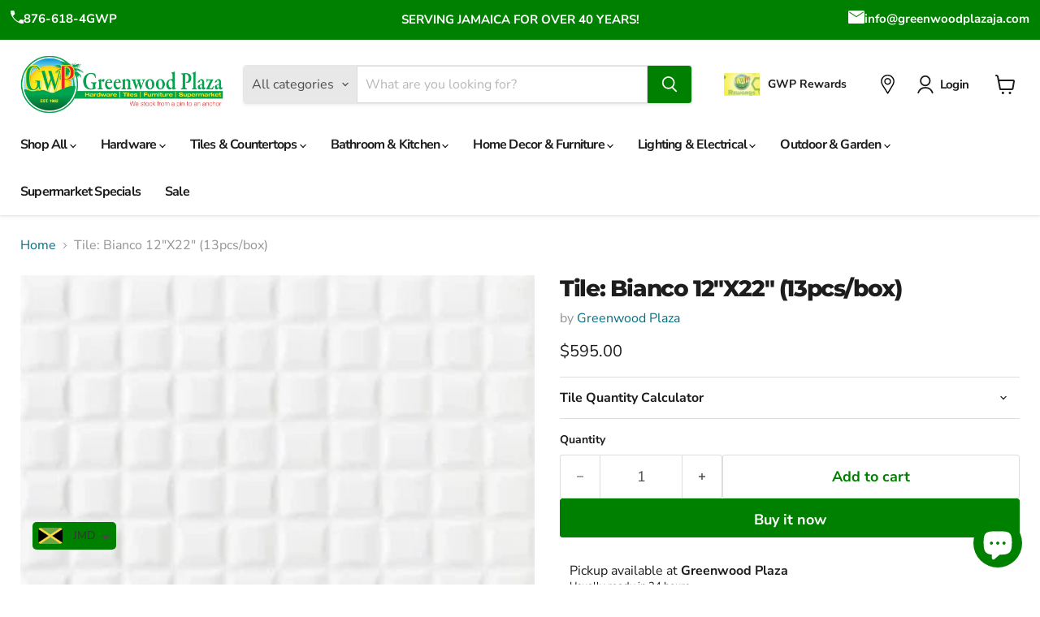

--- FILE ---
content_type: text/html; charset=utf-8
request_url: https://greenwoodplazaja.com/products/tile-bianco-12x22-13pcs-box
body_size: 57529
content:
<!doctype html>
<html class="no-js no-touch" lang="en">
  <head>
        <!-- Google Tag Manager -->
    <script>
      (function(w,d,s,l,i){w[l]=w[l]||[];w[l].push({'gtm.start':
      new Date().getTime(),event:'gtm.js'});var f=d.getElementsByTagName(s)[0],
      j=d.createElement(s),dl=l!='dataLayer'?'&l='+l:'';j.async=true;j.src=
      'https://www.googletagmanager.com/gtm.js?id='+i+dl;f.parentNode.insertBefore(j,f);
      })(window,document,'script','dataLayer','GTM-5L8VJX2');
    </script>
    <!-- End Google Tag Manager -->

    <!-- Google Webmaster verification code -->
    <meta name="google-site-verification" content="7v4wJgLgYuDZGyNdKUwn3C6Rv4SkYEGQaEBFTpJeFeU">
    <!-- Bing Webmaster verification code -->
    <meta name="msvalidate.01" content="93BD647591DE29FBF3E06AFD2B079B89">
    <meta charset="utf-8">
    <meta http-equiv="x-ua-compatible" content="IE=edge">

    <link rel="preconnect" href="https://cdn.shopify.com">
    <link rel="preconnect" href="https://fonts.shopifycdn.com">
    <link rel="preconnect" href="https://v.shopify.com">
    <link rel="preconnect" href="https://cdn.shopifycloud.com">

    <title>Tile: Bianco 12&quot;X22&quot; (13pcs/box) — Greenwood Plaza</title>

    

    
      <link rel="shortcut icon" href="//greenwoodplazaja.com/cdn/shop/files/GWP_Logo_Round_32x32.png?v=1759952168" type="image/png">
    

    
      <link rel="canonical" href="https://greenwoodplazaja.com/products/tile-bianco-12x22-13pcs-box" />
    

    <meta name="viewport" content="width=device-width">

    
    





<meta property="og:site_name" content="Greenwood Plaza">
<meta property="og:url" content="https://greenwoodplazaja.com/products/tile-bianco-12x22-13pcs-box">
<meta property="og:title" content="Tile: Bianco 12&quot;X22&quot; (13pcs/box)">
<meta property="og:type" content="product">
<meta property="og:description" content="Seeking tools, hardware, tiles, decor, or groceries? We’re your one-stop shop at Greenwood Plaza in Jamaica. Order online, and get island-wide delivery!">




    
    
    

    
    
    <meta
      property="og:image"
      content="https://greenwoodplazaja.com/cdn/shop/files/TIL-BIA-12X22_1200x2057.jpg?v=1767855673"
    />
    <meta
      property="og:image:secure_url"
      content="https://greenwoodplazaja.com/cdn/shop/files/TIL-BIA-12X22_1200x2057.jpg?v=1767855673"
    />
    <meta property="og:image:width" content="1200" />
    <meta property="og:image:height" content="2057" />
    
    
    <meta property="og:image:alt" content="Social media image" />
  








  <meta name="twitter:site" content="@gwpja">





<meta name="twitter:title" content="Tile: Bianco 12&quot;X22&quot; (13pcs/box)">
<meta name="twitter:description" content="Seeking tools, hardware, tiles, decor, or groceries? We’re your one-stop shop at Greenwood Plaza in Jamaica. Order online, and get island-wide delivery!">


    
    
    
      
      
      <meta name="twitter:card" content="summary">
    
    
    <meta
      property="twitter:image"
      content="https://greenwoodplazaja.com/cdn/shop/files/TIL-BIA-12X22_1200x1200_crop_center.jpg?v=1767855673"
    />
    <meta property="twitter:image:width" content="1200" />
    <meta property="twitter:image:height" content="1200" />
    
    
    <meta property="twitter:image:alt" content="Social media image" />
  



    <link rel="preload" href="//greenwoodplazaja.com/cdn/fonts/nunito_sans/nunitosans_n7.25d963ed46da26098ebeab731e90d8802d989fa5.woff2" as="font" crossorigin="anonymous">
    <link rel="preload" as="style" href="//greenwoodplazaja.com/cdn/shop/t/21/assets/theme.css?v=60923074367686850261765824156">

    <!-- pxu-sections-js start DO NOT EDIT --><script src="//greenwoodplazaja.com/cdn/shop/t/21/assets/pxu-sections.js?v=134293646728746377821732007459" defer></script><!-- DO NOT EDIT pxu-sections-js end-->
<script>window.performance && window.performance.mark && window.performance.mark('shopify.content_for_header.start');</script><meta name="google-site-verification" content="pph36cUccNWIDIe7r7brDMr51PafUBZM1O8Cxfwg7UE">
<meta id="shopify-digital-wallet" name="shopify-digital-wallet" content="/61264625870/digital_wallets/dialog">
<link rel="alternate" type="application/json+oembed" href="https://greenwoodplazaja.com/products/tile-bianco-12x22-13pcs-box.oembed">
<script async="async" src="/checkouts/internal/preloads.js?locale=en-JM"></script>
<script id="shopify-features" type="application/json">{"accessToken":"9f472dd7c2780580b513ba07eb91d7ca","betas":["rich-media-storefront-analytics"],"domain":"greenwoodplazaja.com","predictiveSearch":true,"shopId":61264625870,"locale":"en"}</script>
<script>var Shopify = Shopify || {};
Shopify.shop = "gwpja-com.myshopify.com";
Shopify.locale = "en";
Shopify.currency = {"active":"JMD","rate":"1.0"};
Shopify.country = "JM";
Shopify.theme = {"name":"Greenwood-Plaza\/main","id":133596283086,"schema_name":"Empire","schema_version":"11.1.1","theme_store_id":null,"role":"main"};
Shopify.theme.handle = "null";
Shopify.theme.style = {"id":null,"handle":null};
Shopify.cdnHost = "greenwoodplazaja.com/cdn";
Shopify.routes = Shopify.routes || {};
Shopify.routes.root = "/";</script>
<script type="module">!function(o){(o.Shopify=o.Shopify||{}).modules=!0}(window);</script>
<script>!function(o){function n(){var o=[];function n(){o.push(Array.prototype.slice.apply(arguments))}return n.q=o,n}var t=o.Shopify=o.Shopify||{};t.loadFeatures=n(),t.autoloadFeatures=n()}(window);</script>
<script id="shop-js-analytics" type="application/json">{"pageType":"product"}</script>
<script defer="defer" async type="module" src="//greenwoodplazaja.com/cdn/shopifycloud/shop-js/modules/v2/client.init-shop-cart-sync_IZsNAliE.en.esm.js"></script>
<script defer="defer" async type="module" src="//greenwoodplazaja.com/cdn/shopifycloud/shop-js/modules/v2/chunk.common_0OUaOowp.esm.js"></script>
<script type="module">
  await import("//greenwoodplazaja.com/cdn/shopifycloud/shop-js/modules/v2/client.init-shop-cart-sync_IZsNAliE.en.esm.js");
await import("//greenwoodplazaja.com/cdn/shopifycloud/shop-js/modules/v2/chunk.common_0OUaOowp.esm.js");

  window.Shopify.SignInWithShop?.initShopCartSync?.({"fedCMEnabled":true,"windoidEnabled":true});

</script>
<script>(function() {
  var isLoaded = false;
  function asyncLoad() {
    if (isLoaded) return;
    isLoaded = true;
    var urls = ["https:\/\/cdn.shopify.com\/s\/files\/1\/0612\/6462\/5870\/t\/2\/assets\/pop_61264625870.js?v=1654206053\u0026shop=gwpja-com.myshopify.com","https:\/\/cdn.shopify.com\/s\/files\/1\/0449\/2568\/1820\/t\/4\/assets\/booster_currency.js?v=1624978055\u0026shop=gwpja-com.myshopify.com","https:\/\/cdn.shopify.com\/s\/files\/1\/0449\/2568\/1820\/t\/4\/assets\/booster_currency.js?v=1624978055\u0026shop=gwpja-com.myshopify.com"];
    for (var i = 0; i < urls.length; i++) {
      var s = document.createElement('script');
      s.type = 'text/javascript';
      s.async = true;
      s.src = urls[i];
      var x = document.getElementsByTagName('script')[0];
      x.parentNode.insertBefore(s, x);
    }
  };
  if(window.attachEvent) {
    window.attachEvent('onload', asyncLoad);
  } else {
    window.addEventListener('load', asyncLoad, false);
  }
})();</script>
<script id="__st">var __st={"a":61264625870,"offset":-18000,"reqid":"f2881fe6-64a8-41b0-aa7b-2c3edae22e49-1768379452","pageurl":"greenwoodplazaja.com\/products\/tile-bianco-12x22-13pcs-box","u":"f0151361a35b","p":"product","rtyp":"product","rid":7094474834126};</script>
<script>window.ShopifyPaypalV4VisibilityTracking = true;</script>
<script id="captcha-bootstrap">!function(){'use strict';const t='contact',e='account',n='new_comment',o=[[t,t],['blogs',n],['comments',n],[t,'customer']],c=[[e,'customer_login'],[e,'guest_login'],[e,'recover_customer_password'],[e,'create_customer']],r=t=>t.map((([t,e])=>`form[action*='/${t}']:not([data-nocaptcha='true']) input[name='form_type'][value='${e}']`)).join(','),a=t=>()=>t?[...document.querySelectorAll(t)].map((t=>t.form)):[];function s(){const t=[...o],e=r(t);return a(e)}const i='password',u='form_key',d=['recaptcha-v3-token','g-recaptcha-response','h-captcha-response',i],f=()=>{try{return window.sessionStorage}catch{return}},m='__shopify_v',_=t=>t.elements[u];function p(t,e,n=!1){try{const o=window.sessionStorage,c=JSON.parse(o.getItem(e)),{data:r}=function(t){const{data:e,action:n}=t;return t[m]||n?{data:e,action:n}:{data:t,action:n}}(c);for(const[e,n]of Object.entries(r))t.elements[e]&&(t.elements[e].value=n);n&&o.removeItem(e)}catch(o){console.error('form repopulation failed',{error:o})}}const l='form_type',E='cptcha';function T(t){t.dataset[E]=!0}const w=window,h=w.document,L='Shopify',v='ce_forms',y='captcha';let A=!1;((t,e)=>{const n=(g='f06e6c50-85a8-45c8-87d0-21a2b65856fe',I='https://cdn.shopify.com/shopifycloud/storefront-forms-hcaptcha/ce_storefront_forms_captcha_hcaptcha.v1.5.2.iife.js',D={infoText:'Protected by hCaptcha',privacyText:'Privacy',termsText:'Terms'},(t,e,n)=>{const o=w[L][v],c=o.bindForm;if(c)return c(t,g,e,D).then(n);var r;o.q.push([[t,g,e,D],n]),r=I,A||(h.body.append(Object.assign(h.createElement('script'),{id:'captcha-provider',async:!0,src:r})),A=!0)});var g,I,D;w[L]=w[L]||{},w[L][v]=w[L][v]||{},w[L][v].q=[],w[L][y]=w[L][y]||{},w[L][y].protect=function(t,e){n(t,void 0,e),T(t)},Object.freeze(w[L][y]),function(t,e,n,w,h,L){const[v,y,A,g]=function(t,e,n){const i=e?o:[],u=t?c:[],d=[...i,...u],f=r(d),m=r(i),_=r(d.filter((([t,e])=>n.includes(e))));return[a(f),a(m),a(_),s()]}(w,h,L),I=t=>{const e=t.target;return e instanceof HTMLFormElement?e:e&&e.form},D=t=>v().includes(t);t.addEventListener('submit',(t=>{const e=I(t);if(!e)return;const n=D(e)&&!e.dataset.hcaptchaBound&&!e.dataset.recaptchaBound,o=_(e),c=g().includes(e)&&(!o||!o.value);(n||c)&&t.preventDefault(),c&&!n&&(function(t){try{if(!f())return;!function(t){const e=f();if(!e)return;const n=_(t);if(!n)return;const o=n.value;o&&e.removeItem(o)}(t);const e=Array.from(Array(32),(()=>Math.random().toString(36)[2])).join('');!function(t,e){_(t)||t.append(Object.assign(document.createElement('input'),{type:'hidden',name:u})),t.elements[u].value=e}(t,e),function(t,e){const n=f();if(!n)return;const o=[...t.querySelectorAll(`input[type='${i}']`)].map((({name:t})=>t)),c=[...d,...o],r={};for(const[a,s]of new FormData(t).entries())c.includes(a)||(r[a]=s);n.setItem(e,JSON.stringify({[m]:1,action:t.action,data:r}))}(t,e)}catch(e){console.error('failed to persist form',e)}}(e),e.submit())}));const S=(t,e)=>{t&&!t.dataset[E]&&(n(t,e.some((e=>e===t))),T(t))};for(const o of['focusin','change'])t.addEventListener(o,(t=>{const e=I(t);D(e)&&S(e,y())}));const B=e.get('form_key'),M=e.get(l),P=B&&M;t.addEventListener('DOMContentLoaded',(()=>{const t=y();if(P)for(const e of t)e.elements[l].value===M&&p(e,B);[...new Set([...A(),...v().filter((t=>'true'===t.dataset.shopifyCaptcha))])].forEach((e=>S(e,t)))}))}(h,new URLSearchParams(w.location.search),n,t,e,['guest_login'])})(!0,!0)}();</script>
<script integrity="sha256-4kQ18oKyAcykRKYeNunJcIwy7WH5gtpwJnB7kiuLZ1E=" data-source-attribution="shopify.loadfeatures" defer="defer" src="//greenwoodplazaja.com/cdn/shopifycloud/storefront/assets/storefront/load_feature-a0a9edcb.js" crossorigin="anonymous"></script>
<script data-source-attribution="shopify.dynamic_checkout.dynamic.init">var Shopify=Shopify||{};Shopify.PaymentButton=Shopify.PaymentButton||{isStorefrontPortableWallets:!0,init:function(){window.Shopify.PaymentButton.init=function(){};var t=document.createElement("script");t.src="https://greenwoodplazaja.com/cdn/shopifycloud/portable-wallets/latest/portable-wallets.en.js",t.type="module",document.head.appendChild(t)}};
</script>
<script data-source-attribution="shopify.dynamic_checkout.buyer_consent">
  function portableWalletsHideBuyerConsent(e){var t=document.getElementById("shopify-buyer-consent"),n=document.getElementById("shopify-subscription-policy-button");t&&n&&(t.classList.add("hidden"),t.setAttribute("aria-hidden","true"),n.removeEventListener("click",e))}function portableWalletsShowBuyerConsent(e){var t=document.getElementById("shopify-buyer-consent"),n=document.getElementById("shopify-subscription-policy-button");t&&n&&(t.classList.remove("hidden"),t.removeAttribute("aria-hidden"),n.addEventListener("click",e))}window.Shopify?.PaymentButton&&(window.Shopify.PaymentButton.hideBuyerConsent=portableWalletsHideBuyerConsent,window.Shopify.PaymentButton.showBuyerConsent=portableWalletsShowBuyerConsent);
</script>
<script>
  function portableWalletsCleanup(e){e&&e.src&&console.error("Failed to load portable wallets script "+e.src);var t=document.querySelectorAll("shopify-accelerated-checkout .shopify-payment-button__skeleton, shopify-accelerated-checkout-cart .wallet-cart-button__skeleton"),e=document.getElementById("shopify-buyer-consent");for(let e=0;e<t.length;e++)t[e].remove();e&&e.remove()}function portableWalletsNotLoadedAsModule(e){e instanceof ErrorEvent&&"string"==typeof e.message&&e.message.includes("import.meta")&&"string"==typeof e.filename&&e.filename.includes("portable-wallets")&&(window.removeEventListener("error",portableWalletsNotLoadedAsModule),window.Shopify.PaymentButton.failedToLoad=e,"loading"===document.readyState?document.addEventListener("DOMContentLoaded",window.Shopify.PaymentButton.init):window.Shopify.PaymentButton.init())}window.addEventListener("error",portableWalletsNotLoadedAsModule);
</script>

<script type="module" src="https://greenwoodplazaja.com/cdn/shopifycloud/portable-wallets/latest/portable-wallets.en.js" onError="portableWalletsCleanup(this)" crossorigin="anonymous"></script>
<script nomodule>
  document.addEventListener("DOMContentLoaded", portableWalletsCleanup);
</script>

<link id="shopify-accelerated-checkout-styles" rel="stylesheet" media="screen" href="https://greenwoodplazaja.com/cdn/shopifycloud/portable-wallets/latest/accelerated-checkout-backwards-compat.css" crossorigin="anonymous">
<style id="shopify-accelerated-checkout-cart">
        #shopify-buyer-consent {
  margin-top: 1em;
  display: inline-block;
  width: 100%;
}

#shopify-buyer-consent.hidden {
  display: none;
}

#shopify-subscription-policy-button {
  background: none;
  border: none;
  padding: 0;
  text-decoration: underline;
  font-size: inherit;
  cursor: pointer;
}

#shopify-subscription-policy-button::before {
  box-shadow: none;
}

      </style>

<script>window.performance && window.performance.mark && window.performance.mark('shopify.content_for_header.end');</script>

    <link href="//greenwoodplazaja.com/cdn/shop/t/21/assets/theme.css?v=60923074367686850261765824156" rel="stylesheet" type="text/css" media="all" />

    
      <link href="//greenwoodplazaja.com/cdn/shop/t/21/assets/ripple.css?v=100240391239311985871730747552" rel="stylesheet" type="text/css" media="all" />
    

    
    <script>
      window.Theme = window.Theme || {};
      window.Theme.version = '11.1.1';
      window.Theme.name = 'Empire';
      window.Theme.routes = {
        "root_url": "/",
        "account_url": "/account",
        "account_login_url": "https://shopify.com/61264625870/account?locale=en&region_country=JM",
        "account_logout_url": "/account/logout",
        "account_register_url": "https://shopify.com/61264625870/account?locale=en",
        "account_addresses_url": "/account/addresses",
        "collections_url": "/collections",
        "all_products_collection_url": "/collections/all",
        "search_url": "/search",
        "predictive_search_url": "/search/suggest",
        "cart_url": "/cart",
        "cart_add_url": "/cart/add",
        "cart_change_url": "/cart/change",
        "cart_clear_url": "/cart/clear",
        "product_recommendations_url": "/recommendations/products",
      };
    </script>
    
    <link href="//greenwoodplazaja.com/cdn/shop/t/21/assets/custom-style.css?v=85018597390750720681747938602" rel="stylesheet" type="text/css" media="all" />

  <script type="text/javascript">
  window.Pop = window.Pop || {};
  window.Pop.common = window.Pop.common || {};
  window.Pop.common.shop = {
    permanent_domain: 'gwpja-com.myshopify.com',
    currency: "JMD",
    money_format: "\u003cspan class=money\u003e${{amount}}\u003c\/span\u003e",
    id: 61264625870
  };
  

  window.Pop.common.template = 'product';
  window.Pop.common.cart = {};
  window.Pop.common.vapid_public_key = "BJuXCmrtTK335SuczdNVYrGVtP_WXn4jImChm49st7K7z7e8gxSZUKk4DhUpk8j2Xpiw5G4-ylNbMKLlKkUEU98=";
  window.Pop.global_config = {"asset_urls":{"loy":{},"rev":{},"pu":{"init_js":null},"widgets":{"init_js":"https:\/\/cdn.shopify.com\/s\/files\/1\/0194\/1736\/6592\/t\/1\/assets\/ba_widget_init.js?v=1728041536","modal_js":"https:\/\/cdn.shopify.com\/s\/files\/1\/0194\/1736\/6592\/t\/1\/assets\/ba_widget_modal.js?v=1728041538","modal_css":"https:\/\/cdn.shopify.com\/s\/files\/1\/0194\/1736\/6592\/t\/1\/assets\/ba_widget_modal.css?v=1654723622"},"forms":{},"global":{"helper_js":"https:\/\/cdn.shopify.com\/s\/files\/1\/0194\/1736\/6592\/t\/1\/assets\/ba_pop_tracking.js?v=1704919189"}},"proxy_paths":{"pop":"\/apps\/ba-pop","app_metrics":"\/apps\/ba-pop\/app_metrics","push_subscription":"\/apps\/ba-pop\/push"},"aat":["pop"],"pv":false,"sts":false,"bam":true,"batc":true,"base_money_format":"\u003cspan class=money\u003e${{amount}}\u003c\/span\u003e","online_store_version":2,"loy_js_api_enabled":false,"shop":{"id":61264625870,"name":"Greenwood Plaza","domain":"greenwoodplazaja.com"}};
  window.Pop.widgets_config = {"id":22810,"active":false,"frequency_limit_amount":2,"frequency_limit_time_unit":"days","background_image":{"position":"none","widget_background_preview_url":""},"initial_state":{"body":"Sign up to receive  exclusive deals and much more.","title":"Become an Insider!","cta_text":"Subscribe","show_email":"true","action_text":"Saving...","footer_text":"You are signing up to receive communication via email and can unsubscribe at any time.","dismiss_text":"No thanks","email_placeholder":"Email Address","phone_placeholder":"Phone Number"},"success_state":{"body":"You are now an exclusive member!","title":"Thanks for Subcribing 🎉","cta_text":"Continue shopping","cta_action":"dismiss","redirect_url":"","open_url_new_tab":"false"},"closed_state":{"action":"close_widget","font_size":"20","action_text":"Subcribe Now","display_offset":"300","display_position":"right"},"error_state":{"submit_error":"Sorry, please try again later","invalid_email":"Please enter valid email address!","error_subscribing":"Error subscribing, try again later","already_registered":"You have already registered","invalid_phone_number":"Please enter valid phone number!"},"trigger":{"action":"on_timer","delay_in_seconds":"10"},"colors":{"link_color":"#4FC3F7","sticky_bar_bg":"#C62828","cta_font_color":"#fff","body_font_color":"#000000","sticky_bar_text":"#fff","background_color":"#ffffff","error_text_color":"#ff2626","title_font_color":"#ff2626","footer_font_color":"#bbb","dismiss_font_color":"#bbb","cta_background_color":"#008000","sticky_coupon_bar_bg":"#286ef8","error_text_background":"","sticky_coupon_bar_text":"#fff"},"sticky_coupon_bar":{"enabled":"false","message":"Don't forget to use your code"},"display_style":{"font":"Arial","size":"regular","align":"center"},"dismissable":true,"has_background":false,"opt_in_channels":["email"],"rules":[],"widget_css":".powered_by_rivo{\n  display: none;\n}\n.ba_widget_main_design {\n  background: #ffffff;\n}\n.ba_widget_content{text-align: center}\n.ba_widget_parent{\n  font-family: Arial;\n}\n.ba_widget_parent.background{\n}\n.ba_widget_left_content{\n}\n.ba_widget_right_content{\n}\n#ba_widget_cta_button:disabled{\n  background: #008000cc;\n}\n#ba_widget_cta_button{\n  background: #008000;\n  color: #fff;\n}\n#ba_widget_cta_button:after {\n  background: #008000e0;\n}\n.ba_initial_state_title, .ba_success_state_title{\n  color: #ff2626;\n}\n.ba_initial_state_body, .ba_success_state_body{\n  color: #000000;\n}\n.ba_initial_state_dismiss_text{\n  color: #bbb;\n}\n.ba_initial_state_footer_text, .ba_initial_state_sms_agreement{\n  color: #bbb;\n}\n.ba_widget_error{\n  color: #ff2626;\n  background: ;\n}\n.ba_link_color{\n  color: #4FC3F7;\n}\n","custom_css":null,"logo":"https:\/\/d15d3imw3mjndz.cloudfront.net\/8xom0j2kk0mgvd36o9dm6csk9oye"};
</script>


<script type="text/javascript">
  

  (function() {
    //Global snippet for Email Popups
    //this is updated automatically - do not edit manually.
    document.addEventListener('DOMContentLoaded', function() {
      function loadScript(src, defer, done) {
        var js = document.createElement('script');
        js.src = src;
        js.defer = defer;
        js.onload = function(){done();};
        js.onerror = function(){
          done(new Error('Failed to load script ' + src));
        };
        document.head.appendChild(js);
      }

      function browserSupportsAllFeatures() {
        return window.Promise && window.fetch && window.Symbol;
      }

      if (browserSupportsAllFeatures()) {
        main();
      } else {
        loadScript('https://cdnjs.cloudflare.com/polyfill/v3/polyfill.min.js?features=Promise,fetch', true, main);
      }

      function loadAppScripts(){
        const popAppEmbedEnabled = document.getElementById("pop-app-embed-init");

        if (window.Pop.global_config.aat.includes("pop") && !popAppEmbedEnabled){
          loadScript(window.Pop.global_config.asset_urls.widgets.init_js, true, function(){});
        }
      }

      function main(err) {
        loadScript(window.Pop.global_config.asset_urls.global.helper_js, false, loadAppScripts);
      }
    });
  })();
</script>

<!-- pxu-sections-css start DO NOT EDIT --><link href="//greenwoodplazaja.com/cdn/shop/t/21/assets/pxu-sections.css?v=84821930138579763911732007457" rel="stylesheet" type="text/css" media="all" /><!-- DO NOT EDIT pxu-sections-css end-->
<!-- BEGIN app block: shopify://apps/labeler/blocks/app-embed/38a5b8ec-f58a-4fa4-8faa-69ddd0f10a60 -->

<script>
  let aco_allProducts = new Map();
</script>
<script>
  const normalStyle = [
  "background: rgb(173, 216, 230)",
  "padding: 15px",
  "font-size: 1.5em",
  "font-family: 'Poppins', sans-serif",
  "color: black",
  "border-radius: 10px",
  ];
  const warningStyle = [
  "background: rgb(255, 165, 0)",
  "padding: 15px",
  "font-size: 1.5em",
  "font-family: 'Poppins', sans-serif",
  "color: black", 
  "border-radius: 10px",
  ];
  let content = "%cWelcome to labeler v3!🎉🎉";
  let version = "v3";

  if (version !== "v3") {
    content = "%cWarning! Update labeler to v3 ⚠️⚠️";
    console.log(content, warningStyle.join(";"));
  }
  else {
    console.log(content, normalStyle.join(";"));
  }
  try{
     
    
        aco_allProducts.set(`tile-bianco-12x22-13pcs-box`,{
              availableForSale: true,
              collections: [{"id":293939577038,"handle":"all-products","title":"All Products","updated_at":"2026-01-13T17:13:54-05:00","body_html":"","published_at":"2023-12-25T17:04:10-05:00","sort_order":"best-selling","template_suffix":"","disjunctive":false,"rules":[{"column":"variant_inventory","relation":"greater_than","condition":"1"}],"published_scope":"global"},{"id":278609625294,"handle":"ceramic","updated_at":"2026-01-13T10:16:39-05:00","published_at":"2022-03-22T10:29:08-05:00","sort_order":"best-selling","template_suffix":"","published_scope":"global","title":"Ceramic Tiles","body_html":"\u003cp\u003eGreenwood Plaza has a variety of ceramic tiles for outdoor and indoor home renovation. Engineered for durability and easy maintenance, these interior design tiles have been crafted to match design aesthetics of all types, from classic to contemporary. Choose from weather-resistant tiles to set up stunning patios, gardens, and walkways or elegant and low-maintenance indoor tiles to revitalize the look and feel of your Jamaican home. Shop online now, and we’ll deliver them to you anywhere on the island!\u003c\/p\u003e"},{"id":298186014926,"handle":"pre-christmas-storewide-sale","title":"Storewide Sale","updated_at":"2026-01-13T17:13:55-05:00","body_html":"","published_at":"2024-12-03T10:07:25-05:00","sort_order":"best-selling","template_suffix":"","disjunctive":false,"rules":[{"column":"is_price_reduced","relation":"is_not_set","condition":""}],"published_scope":"global"},{"id":278601334990,"handle":"tiles","updated_at":"2026-01-13T10:16:39-05:00","published_at":"2022-03-21T22:15:11-05:00","sort_order":"best-selling","template_suffix":"","published_scope":"global","title":"Tiles","body_html":"\u003cp\u003eDream it. See it. Order it. Turning your dream tile design into reality is as easy as 1, 2, 3 at \u003ca href=\"https:\/\/greenwoodplazaja.com\/\"\u003eGreenwood Plaza\u003c\/a\u003e. As your leading provider of wall and floor tiles in Jamaica, we take pride in offering tiles featuring superior aesthetics, strength, and durability. Explore our vast selection of exterior and interior tiles for sale in Jamaica, and order your favorite designs today!\u003c\/p\u003e"},{"id":278610018510,"handle":"tiles-countertops","updated_at":"2026-01-13T10:16:39-05:00","published_at":"2022-03-22T11:06:24-05:00","sort_order":"best-selling","template_suffix":"","published_scope":"global","title":"Tiles \u0026 Countertops","body_html":"\u003cp\u003eAdd a wow factor to \u003ca href=\"https:\/\/greenwoodplazaja.com\/collections\/kitchen-bathroom\"\u003eyour kitchen\u003c\/a\u003e, bathroom, and other living spaces with our tiles, countertops, and backsplash options at Greenwood Plaza. When you browse our online store and take advantage of our countertop fabrication and installation services, you’ll instantly notice the ideal combination of maintenance, durability, and style in our products. These products are a simple way to bring texture, pattern, and color to any space with their endless configurations and designs.\u003c\/p\u003e","image":{"created_at":"2025-01-20T20:35:09-05:00","alt":null,"width":3803,"height":767,"src":"\/\/greenwoodplazaja.com\/cdn\/shop\/collections\/GWP_Tile_Gallery_Banner.jpg?v=1737423568"}},{"id":278609658062,"handle":"wall-tiles","updated_at":"2026-01-13T10:16:36-05:00","published_at":"2022-03-22T10:29:25-05:00","sort_order":"best-selling","template_suffix":"","published_scope":"global","title":"Wall Tiles","body_html":"\u003cp\u003eGive your home a fresh look with designer tiles for walls from Greenwood Plaza. Are you looking for kitchen tiles for a new home? What about bathroom tiles for a remodeling project? We’ve got your walls covered from top to bottom. Our low-maintenance tiles offer a contemporary aesthetic that will instantly give your home that modern vibe.\u003c\/p\u003e"}],
              first_variant: {"id":41519465529550,"title":"Default Title","option1":"Default Title","option2":null,"option3":null,"sku":"TIL-BIA-12X22","requires_shipping":true,"taxable":true,"featured_image":{"id":38519576953038,"product_id":7094474834126,"position":1,"created_at":"2026-01-02T10:54:24-05:00","updated_at":"2026-01-08T02:01:13-05:00","alt":null,"width":350,"height":600,"src":"\/\/greenwoodplazaja.com\/cdn\/shop\/files\/TIL-BIA-12X22.jpg?v=1767855673","variant_ids":[41519465529550]},"available":true,"name":"Tile: Bianco 12\"X22\" (13pcs\/box)","public_title":null,"options":["Default Title"],"price":59500,"weight":0,"compare_at_price":null,"inventory_management":"shopify","barcode":"","featured_media":{"alt":null,"id":30189208895694,"position":1,"preview_image":{"aspect_ratio":0.583,"height":600,"width":350,"src":"\/\/greenwoodplazaja.com\/cdn\/shop\/files\/TIL-BIA-12X22.jpg?v=1767855673"}},"requires_selling_plan":false,"selling_plan_allocations":[]},
              price:`595.00`,
              compareAtPriceRange: {
                maxVariantPrice: {
                    amount: `0.00`,
                    currencyCode: `JMD`
                },
                minVariantPrice: {
                    amount: `0.00`,
                    currencyCode: `JMD`
                },
              },
              createdAt: `2022-09-21 14:35:37 -0500`,
              featuredImage: `files/TIL-BIA-12X22.jpg`,
              handle: `tile-bianco-12x22-13pcs-box`,
              id:"7094474834126",
              images: [
                
                {
                  id: "38519576953038",
                  url: `files/TIL-BIA-12X22.jpg`,
                  altText: `Tile: Bianco 12"X22" (13pcs/box)`,
                },
                
              ],
              priceRange: {
                maxVariantPrice: {
                  amount:`595.00`
                },
                minVariantPrice: {
                  amount:`595.00`
                },
              },
              productType: `Wall & Floor Tile`,
              publishedAt: `2022-09-22 11:22:36 -0500`,
              tags: [],
              title: `Tile: Bianco 12"X22" (13pcs/box)`,
              variants: [
                
                {
                availableForSale: true,
                compareAtPrice : {
                  amount:``
                },
                id: `gid://shopify/ProductVariant/41519465529550`,
                quantityAvailable:277,
                image : {
                  id: "38519576953038",
                  url: `files/TIL-BIA-12X22.jpg`,
                  altText: `Tile: Bianco 12"X22" (13pcs/box)`,
                },
                price :{
                  amount: `595.00`,
                  currencyCode: `JMD`
                  },
                title: `Default Title`,
                },
                
              ] ,
              vendor: `Greenwood Plaza`,
              type: `Wall & Floor Tile`,
            });
       
   
    
       }catch(err){
        console.log(err)
       }
       aco_allProducts.forEach((value,key) => {
        const data = aco_allProducts.get(key)
        data.totalInventory = data.variants.reduce((acc,curr) => {
          return acc + curr.quantityAvailable
        },0)
        data.variants.forEach((el,index)=>{
          if(!el.image.url){
            data.variants[index].image.url = data.images[0]?.url || ""
          }
        })
        aco_allProducts.set(key,data)
       });
</script>

  <script
    src="https://cdnjs.cloudflare.com/ajax/libs/axios/1.6.7/axios.min.js"
    integrity="sha512-NQfB/bDaB8kaSXF8E77JjhHG5PM6XVRxvHzkZiwl3ddWCEPBa23T76MuWSwAJdMGJnmQqM0VeY9kFszsrBEFrQ=="
    crossorigin="anonymous"
    referrerpolicy="no-referrer"
    defer
  ></script>
  <script>
    const betaStyle = [
    "background: rgb(144, 238, 144)",
    "padding: 5px",
    "font-size: 1em",
    "font-family: 'Poppins', sans-serif",
    "color: black",
    "border-radius: 10px",
    ];
    const isbeta = "false";
    const betaContent = "%cStable version"
    console.log(betaContent, betaStyle.join(";"));
    let labelerCdnData = {"version":"v3","status":true,"storeFrontApi":"c7a1aca3146db156c278b5f937da79b8","subscription":{},"badges":[{"id":"4c605334-5e56-4666-90e1-c8ff1b6b98fc","title":"25% off ","imageUrl":"V3/gwpja-com.myshopify.com/assets/png/c093eee8d5c32d5b65a51e11d.png","svgUrl":null,"pngUrl":null,"webpUrl":null,"style":{"type":"percentage","angle":0,"width":45,"height":25,"margin":{"top":15,"left":"inherit","right":19,"bottom":"inherit","objectPosition":"right top"},"opacity":1,"position":"RT","svgStyle":{"text":[],"shape":[]},"alignment":null,"animation":{"name":"bounce","duration":2,"iteration":"infinite"},"aspectRatio":true},"createdAt":"2024-11-14T17:07:01.184Z","isActivated":false,"rules":{"inStock":false,"lowStock":10,"selected":["specificProducts"],"scheduler":{"status":false,"endDate":"2025-01-14T00:00:00.000Z","endTime":"23:59","timezone":"(GMT-12:00) Etc/GMT+12","weekdays":{"friday":{"end":"23:59","start":"00:00","status":true},"monday":{"end":"23:59","start":"00:00","status":true},"sunday":{"end":"23:59","start":"00:00","status":true},"tuesday":{"end":"23:59","start":"00:00","status":true},"saturday":{"end":"23:59","start":"00:00","status":true},"thursday":{"end":"23:59","start":"00:00","status":true},"wednesday":{"end":"23:59","start":"00:00","status":true}},"startDate":"2024-11-14T00:00:00.000Z","startTime":"00:00"},"comingSoon":7,"outOfStock":false,"priceRange":{"max":2000,"min":0},"allProducts":false,"newArrivals":7,"productType":{"excludeTypes":[],"includeTypes":[]},"specificTags":{"excludeTags":[],"includeTags":[]},"productVendor":{"excludeVendors":[],"includeVendors":[]},"publishedDate":{"to":"2024-11-14T00:00:00.000Z","from":"2024-11-07T00:00:00.000Z"},"specificProducts":["gid://shopify/Product/7305903636686","gid://shopify/Product/7100094185678","gid://shopify/Product/7470836515022","gid://shopify/Product/7307600756942","gid://shopify/Product/6997913305294","gid://shopify/Product/7021236715726","gid://shopify/Product/7021236617422","gid://shopify/Product/7094474834126","gid://shopify/Product/7519396167886","gid://shopify/Product/7520856375502","gid://shopify/Product/7424435847374","gid://shopify/Product/7424436273358","gid://shopify/Product/7421355032782","gid://shopify/Product/7093920563406","gid://shopify/Product/7093921022158","gid://shopify/Product/7093920989390","gid://shopify/Product/7093920596174","gid://shopify/Product/7431074414798","gid://shopify/Product/7431074480334","gid://shopify/Product/7519396364494","gid://shopify/Product/7502818443470","gid://shopify/Product/7520856408270","gid://shopify/Product/7488717062350","gid://shopify/Product/6990359494862","gid://shopify/Product/7510132719822","gid://shopify/Product/7281005560014","gid://shopify/Product/7455602606286","gid://shopify/Product/7431074316494","gid://shopify/Product/7058483904718","gid://shopify/Product/7058483970254","gid://shopify/Product/7421354967246","gid://shopify/Product/7421355000014","gid://shopify/Product/7487597838542","gid://shopify/Product/7424435978446","gid://shopify/Product/7426491285710","gid://shopify/Product/7426491187406","gid://shopify/Product/7424436076750","gid://shopify/Product/7426720366798","gid://shopify/Product/7487203836110","gid://shopify/Product/7487597773006","gid://shopify/Product/7488717127886","gid://shopify/Product/7521202864334","gid://shopify/Product/7137088078030","gid://shopify/Product/7137087979726","gid://shopify/Product/7137087914190","gid://shopify/Product/7137088045262","gid://shopify/Product/7137088012494","gid://shopify/Product/7137088110798","gid://shopify/Product/7137088143566","gid://shopify/Product/7137088176334","gid://shopify/Product/7137012449486","gid://shopify/Product/7137088635086","gid://shopify/Product/7137088700622","gid://shopify/Product/7137088667854","gid://shopify/Product/7137088602318","gid://shopify/Product/7137088274638","gid://shopify/Product/7137087881422","gid://shopify/Product/7137088307406","gid://shopify/Product/7137088471246","gid://shopify/Product/7137088340174","gid://shopify/Product/7137088536782","gid://shopify/Product/7137088504014","gid://shopify/Product/7137088569550","gid://shopify/Product/7137088405710","gid://shopify/Product/7137088209102","gid://shopify/Product/7137088241870","gid://shopify/Product/7137087815886","gid://shopify/Product/7137087848654","gid://shopify/Product/7137087946958"],"specificVariants":[],"countryRestriction":{"excludedCountry":[],"includedCountry":[]},"specificCollection":{"excludeCollections":[],"includeCollections":[]}},"svgToStoreFront":false,"premium":false,"selectedPages":["products","collections","search","home"],"dynamic":false,"options":{"timerOptions":{"dayLabel":"Days","minLabel":"Minutes","secLabel":"Seconds","hourLabel":"Hours","hideAfterTimeOut":false},"percentageInBetweenForSaleOn":{"max":100,"min":1,"status":false}},"shopId":"721184ad-53a2-416e-a57c-13248a120f4f","categoryId":null,"collectionId":"2b1d2980-a5cf-41c6-b791-df5a266f3911","Category":null}],"labels":[],"trustBadges":[],"announcements":[],"configuration":{"path":{},"style":{},"attributes":[],"themeOverWrite":[{"page":"product","child":"","parent":""},{"page":"collection","child":"","parent":""},{"page":"home","child":"","parent":""},{"page":"search","child":"","parent":""}],"modalConfiguration":{"isModalClosed":true}}}
  </script>
  <script
    src="https://cdn.shopify.com/extensions/019aa5a9-33de-7785-bd5d-f450f9f04838/4.1.1/assets/migrate.js"
    type="text/javascript"
    id="labeler_migrate"
    defer
  ></script>
  <script
    src="https://cdn.shopify.com/extensions/019aa5a9-33de-7785-bd5d-f450f9f04838/4.1.1/assets/fetchProduct.js"
    type="text/javascript"
    id="labeler_fetchProduct"
    defer
  ></script>
  <script
    src="https://cdn.shopify.com/extensions/019aa5a9-33de-7785-bd5d-f450f9f04838/4.1.1/assets/themejson.js"
    type="text/javascript"
    id="labeler_themejson"
    defer
  ></script>
  <script
    src="https://cdn.shopify.com/extensions/019aa5a9-33de-7785-bd5d-f450f9f04838/4.1.1/assets/product-label-js-v3.js"
    type="text/javascript"
    id="labeler_product-label-js-v3"
    defer
  ></script>
  <link rel="stylesheet" href="https://cdn.shopify.com/extensions/019aa5a9-33de-7785-bd5d-f450f9f04838/4.1.1/assets/style.css">
  <link rel="stylesheet" href="https://cdn.shopify.com/extensions/019aa5a9-33de-7785-bd5d-f450f9f04838/4.1.1/assets/animations.css">


<!-- END app block --><!-- BEGIN app block: shopify://apps/rt-christmas-snowfall-effects/blocks/app-embed/0cf10f7c-3937-48ce-9253-6ac6f06bc961 --><script>
  window.roarJs = window.roarJs || {};
  roarJs.XmasConfig = {
    metafields: {
      shop: "gwpja-com.myshopify.com",
      settings: {"enabled":"1","param":{"block_order":["block-1702548084483"],"blocks":{"block-1702548084483":{"type":"#10053","text":"","color":"#efefef","image":""}},"enabled":"0","number":"40","speed_min":"1","speed_max":"3","min_size":"10","max_size":"25","vertical_size":"800","fade_away":"1","random_color":"0","backdrop":{"enabled":"0","color":"#fca2b0","opacity":"25","time":"0"}},"advanced":{"show_on":"all","show_mobile":"1"},"music":{"enabled":"0","song":"first-touch","greeting":"1","greeting_text":"Feel the song","position":{"value":"bottom_left","bottom":"20","top":"20","left":"20","right":"20"},"style":{"color":"#F16465","size":"40","icon":"1"}},"xmas_corner":{"enabled":"0","top_left":{"enabled":"0","decor":"raxm_tl-14","width":"100","top":"0","left":"0"},"top_right":{"enabled":"1","decor":"raxm_tr-10","width":"144","top":"100","right":"-12"},"bottom_left":{"enabled":"0","decor":"raxm_bl-15","width":"200","bottom":"0","left":"0"},"bottom_right":{"enabled":"0","decor":"raxm_br-15","width":"200","bottom":"0","right":"0"}},"xmas_gift":{"enabled":"0","title":"Happy Valentine!","message":"Say I Love with an e-Gift card.","color":"#BC1C2D","background":"#FFFFFF","bg_image_enabled":"1","bg_image":"7","icon_type":"1","icon_size":"80","position":{"value":"top_left","bottom":"20","top":"5","left":"0","right":"20"}},"xmas_light":{"enabled":"0","background":"#222222","color_1":"#00f7a5","color_2":"#fff952","color_3":"#00ffff","color_4":"#f70094","simple":"0"},"xmas_santa":{"enabled":"0","decor":"raxm_sc-9","width":"110","position":"middle"},"xmas_storm":{"enabled":"0","number":"600","color":"#efefef","simple":"0"},"confetti":{"enabled":"0","count":"50","size":"20","speed":"10","opacity":"80","color_1":"#e6261f","color_2":"#eb7532","color_3":"#f7d038","color_4":"#a3e048","color_5":"#34bbe6","color_6":"#4355db"},"leaves":{"enabled":"0","count":"50","size":"20","speed":"10","opacity":"80","color_1":"#ff9f32","color_2":"#ffc46c","color_3":"#ff956e","color_4":"#f86161"},"firework":{"enabled":"0","count":"6","scale":"200","speed":"40","stroke":"1","opacity":"80","color_1":"#00ff78","color_2":"#245d41","color_3":"#ceff00"},"particles":{"enabled":"0","count":"30","radius":"16","speed":"20","opacity":"80","color_1":"#51cacc","color_2":"#9df871","color_3":"#e0ff77","color_4":"#de9dd6","color_5":"#ff708e"},"rainy":{"enabled":"0","count":"7","scale":"60","speed":"20","stroke":"1","min":"7","max":"14","opacity":"80","color_1":"#01cbe1","color_2":"#38e0f5","color_3":"#a9f0f9"},"ripple":{"enabled":"0","count":"20","radius":"20","speed":"60","stroke":"1","variant":"50","opacity":"80","color_1":"#089ccc","color_2":"#f5b70f","color_3":"#cc0505","color_4":"#e7e0c9","color_5":"#9bcc31"},"sunny":{"enabled":"0","type":"1","show_dust":"1"},"holiday":{"enabled":"0","type":"1"},"only1":"true"},
      moneyFormat: "\u003cspan class=money\u003e${{amount}}\u003c\/span\u003e"
    }
  }
</script>


<!-- END app block --><!-- BEGIN app block: shopify://apps/rt-social-chat-live-chat/blocks/app-embed/9baee9b7-6929-47af-9935-05bcdc376396 --><script>
  window.roarJs = window.roarJs || {};
  roarJs.WhatsAppConfig = {
    metafields: {
      shop: "gwpja-com.myshopify.com",
      settings: {"enabled":"0","block_order":["1648143139917","1648142889553","1492096252560"],"blocks":{"1648143139917":{"disabled":"1","type":"whatsapp","number":"18763017747","whatsapp_web":"0","name":"","label":"Sales","avatar":"0","avatar_url":"https:\/\/www.gravatar.com\/avatar","online":"0","timezone":"America\/Bogota","sunday":{"enabled":"1","range":"570,930"},"monday":{"enabled":"1","range":"510,990"},"tuesday":{"enabled":"1","range":"510,990"},"wednesday":{"enabled":"1","range":"510,990"},"thursday":{"enabled":"1","range":"510,990"},"friday":{"enabled":"1","range":"510,990"},"saturday":{"enabled":"1","range":"510,960"},"offline":"We will be back soon","chat":{"enabled":"1","greeting":"Hello! I'm John from the support team."},"message":"","page_url":"0"},"1648142889553":{"disabled":"1","type":"whatsapp","number":"18765676341","whatsapp_web":"0","name":"","label":"GWP Tile Gallery","avatar":"0","avatar_url":"https:\/\/www.gravatar.com\/avatar","online":"1","timezone":"America\/New_York","sunday":{"enabled":"1","range":"480,1050"},"monday":{"enabled":"1","range":"480,1050"},"tuesday":{"enabled":"1","range":"480,1050"},"wednesday":{"enabled":"1","range":"480,1050"},"thursday":{"enabled":"1","range":"480,1050"},"friday":{"enabled":"1","range":"480,1050"},"saturday":{"enabled":"1","range":"480,1050"},"offline":"I will be back soon","chat":{"enabled":"1","greeting":"Hello! I'm John from the support team."},"message":"","page_url":"0"},"1492096252560":{"disabled":"1","type":"whatsapp","number":"+18764292736","whatsapp_web":"0","name":"","label":"Support","avatar":"0","avatar_url":"https:\/\/www.gravatar.com\/avatar","online":"1","timezone":"America\/New_York","sunday":{"enabled":"1","range":"480,1050"},"monday":{"enabled":"1","range":"480,1050"},"tuesday":{"enabled":"1","range":"480,1050"},"wednesday":{"enabled":"1","range":"480,1050"},"thursday":{"enabled":"1","range":"480,1050"},"friday":{"enabled":"1","range":"480,1050"},"saturday":{"enabled":"1","range":"480,1050"},"offline":"I will be back soon","chat":{"enabled":"1","greeting":"Hello! I'm John from the support team."},"message":"","page_url":"0"}},"param":{"newtab":"0","offline_disabled":"0","offline_message":"1","greeting":{"enabled":"1","message":"Hi there! How can we help you? Tap here to start chat with us.","delay":"5"},"pending":{"enabled":"1","number":"1","color":"#ffffff","background":"#dd0000"},"position":{"value":"right","bottom":"100","left":"20","right":"20"},"cta_type":"all"},"mobile":{"enabled":"1","position":{"value":"inherit","bottom":"20","left":"20","right":"20"}},"style":{"gradient":"preset","pattern":"0","custom":{"color":"#ffffff","background":"#2db67c"},"icon":"5","rounded":"0"},"share":{"block_order":["facebook","twitter","whatsapp","1715812033996"],"blocks":{"facebook":{"type":"facebook","label":"Share on Facebook"},"twitter":{"type":"twitter","label":"Share on Twitter"},"whatsapp":{"type":"whatsapp","label":"Share on Whatsapp"},"1715812033996":{"type":"facebook","label":"Share on Facebook"}},"param":{"enabled":"1","position":"left"},"mobile":{"enabled":"1","position":"left"},"style":{"color":"#000000","background":"#ffffff"},"texts":{"button":"Share","message":"Check us out, we stock from a pin to an anchor!"}},"charge":false,"onetime":false,"track_url":"https:\/\/haloroar.com\/app\/whatsapp\/tracking","texts":{"title":"Hi there 👋","description":"Welcome to Social Chat and Share. Ask us anything 🎉","note":"We typically reply within a few minutes","button":"Chat with us","placeholder":"Send a message…","emoji_search":"Search emoji…","emoji_frequently":"Frequently used","emoji_people":"People","emoji_nature":"Nature","emoji_objects":"Objects","emoji_places":"Places","emoji_symbols":"Symbols","emoji_not_found":"No emoji could be found"},"only1":"true"},
      moneyFormat: "\u003cspan class=money\u003e${{amount}}\u003c\/span\u003e"
    }
  }
</script>

<script src="https://cdn.shopify.com/extensions/019a1460-f72e-7cbc-becc-90116917fae9/rt-whats-app-chat-live-chat-2/assets/whatsapp.js" defer></script>


<!-- END app block --><script src="https://cdn.shopify.com/extensions/7bc9bb47-adfa-4267-963e-cadee5096caf/inbox-1252/assets/inbox-chat-loader.js" type="text/javascript" defer="defer"></script>
<script src="https://cdn.shopify.com/extensions/a9a32278-85fd-435d-a2e4-15afbc801656/nova-multi-currency-converter-1/assets/nova-cur-app-embed.js" type="text/javascript" defer="defer"></script>
<link href="https://cdn.shopify.com/extensions/a9a32278-85fd-435d-a2e4-15afbc801656/nova-multi-currency-converter-1/assets/nova-cur.css" rel="stylesheet" type="text/css" media="all">
<script src="https://cdn.shopify.com/extensions/99571a09-0190-49a0-af7c-03a86f91d0a8/1.0.0/assets/xmas.js" type="text/javascript" defer="defer"></script>
<link href="https://cdn.shopify.com/extensions/99571a09-0190-49a0-af7c-03a86f91d0a8/1.0.0/assets/xmas.css" rel="stylesheet" type="text/css" media="all">
<link href="https://cdn.shopify.com/extensions/019a1460-f72e-7cbc-becc-90116917fae9/rt-whats-app-chat-live-chat-2/assets/whatsapp.css" rel="stylesheet" type="text/css" media="all">
<script src="https://cdn.shopify.com/extensions/019b0ca3-aa13-7aa2-a0b4-6cb667a1f6f7/essential-countdown-timer-55/assets/countdown_timer_essential_apps.min.js" type="text/javascript" defer="defer"></script>
<script src="https://cdn.shopify.com/extensions/cfc76123-b24f-4e9a-a1dc-585518796af7/forms-2294/assets/shopify-forms-loader.js" type="text/javascript" defer="defer"></script>
<link href="https://monorail-edge.shopifysvc.com" rel="dns-prefetch">
<script>(function(){if ("sendBeacon" in navigator && "performance" in window) {try {var session_token_from_headers = performance.getEntriesByType('navigation')[0].serverTiming.find(x => x.name == '_s').description;} catch {var session_token_from_headers = undefined;}var session_cookie_matches = document.cookie.match(/_shopify_s=([^;]*)/);var session_token_from_cookie = session_cookie_matches && session_cookie_matches.length === 2 ? session_cookie_matches[1] : "";var session_token = session_token_from_headers || session_token_from_cookie || "";function handle_abandonment_event(e) {var entries = performance.getEntries().filter(function(entry) {return /monorail-edge.shopifysvc.com/.test(entry.name);});if (!window.abandonment_tracked && entries.length === 0) {window.abandonment_tracked = true;var currentMs = Date.now();var navigation_start = performance.timing.navigationStart;var payload = {shop_id: 61264625870,url: window.location.href,navigation_start,duration: currentMs - navigation_start,session_token,page_type: "product"};window.navigator.sendBeacon("https://monorail-edge.shopifysvc.com/v1/produce", JSON.stringify({schema_id: "online_store_buyer_site_abandonment/1.1",payload: payload,metadata: {event_created_at_ms: currentMs,event_sent_at_ms: currentMs}}));}}window.addEventListener('pagehide', handle_abandonment_event);}}());</script>
<script id="web-pixels-manager-setup">(function e(e,d,r,n,o){if(void 0===o&&(o={}),!Boolean(null===(a=null===(i=window.Shopify)||void 0===i?void 0:i.analytics)||void 0===a?void 0:a.replayQueue)){var i,a;window.Shopify=window.Shopify||{};var t=window.Shopify;t.analytics=t.analytics||{};var s=t.analytics;s.replayQueue=[],s.publish=function(e,d,r){return s.replayQueue.push([e,d,r]),!0};try{self.performance.mark("wpm:start")}catch(e){}var l=function(){var e={modern:/Edge?\/(1{2}[4-9]|1[2-9]\d|[2-9]\d{2}|\d{4,})\.\d+(\.\d+|)|Firefox\/(1{2}[4-9]|1[2-9]\d|[2-9]\d{2}|\d{4,})\.\d+(\.\d+|)|Chrom(ium|e)\/(9{2}|\d{3,})\.\d+(\.\d+|)|(Maci|X1{2}).+ Version\/(15\.\d+|(1[6-9]|[2-9]\d|\d{3,})\.\d+)([,.]\d+|)( \(\w+\)|)( Mobile\/\w+|) Safari\/|Chrome.+OPR\/(9{2}|\d{3,})\.\d+\.\d+|(CPU[ +]OS|iPhone[ +]OS|CPU[ +]iPhone|CPU IPhone OS|CPU iPad OS)[ +]+(15[._]\d+|(1[6-9]|[2-9]\d|\d{3,})[._]\d+)([._]\d+|)|Android:?[ /-](13[3-9]|1[4-9]\d|[2-9]\d{2}|\d{4,})(\.\d+|)(\.\d+|)|Android.+Firefox\/(13[5-9]|1[4-9]\d|[2-9]\d{2}|\d{4,})\.\d+(\.\d+|)|Android.+Chrom(ium|e)\/(13[3-9]|1[4-9]\d|[2-9]\d{2}|\d{4,})\.\d+(\.\d+|)|SamsungBrowser\/([2-9]\d|\d{3,})\.\d+/,legacy:/Edge?\/(1[6-9]|[2-9]\d|\d{3,})\.\d+(\.\d+|)|Firefox\/(5[4-9]|[6-9]\d|\d{3,})\.\d+(\.\d+|)|Chrom(ium|e)\/(5[1-9]|[6-9]\d|\d{3,})\.\d+(\.\d+|)([\d.]+$|.*Safari\/(?![\d.]+ Edge\/[\d.]+$))|(Maci|X1{2}).+ Version\/(10\.\d+|(1[1-9]|[2-9]\d|\d{3,})\.\d+)([,.]\d+|)( \(\w+\)|)( Mobile\/\w+|) Safari\/|Chrome.+OPR\/(3[89]|[4-9]\d|\d{3,})\.\d+\.\d+|(CPU[ +]OS|iPhone[ +]OS|CPU[ +]iPhone|CPU IPhone OS|CPU iPad OS)[ +]+(10[._]\d+|(1[1-9]|[2-9]\d|\d{3,})[._]\d+)([._]\d+|)|Android:?[ /-](13[3-9]|1[4-9]\d|[2-9]\d{2}|\d{4,})(\.\d+|)(\.\d+|)|Mobile Safari.+OPR\/([89]\d|\d{3,})\.\d+\.\d+|Android.+Firefox\/(13[5-9]|1[4-9]\d|[2-9]\d{2}|\d{4,})\.\d+(\.\d+|)|Android.+Chrom(ium|e)\/(13[3-9]|1[4-9]\d|[2-9]\d{2}|\d{4,})\.\d+(\.\d+|)|Android.+(UC? ?Browser|UCWEB|U3)[ /]?(15\.([5-9]|\d{2,})|(1[6-9]|[2-9]\d|\d{3,})\.\d+)\.\d+|SamsungBrowser\/(5\.\d+|([6-9]|\d{2,})\.\d+)|Android.+MQ{2}Browser\/(14(\.(9|\d{2,})|)|(1[5-9]|[2-9]\d|\d{3,})(\.\d+|))(\.\d+|)|K[Aa][Ii]OS\/(3\.\d+|([4-9]|\d{2,})\.\d+)(\.\d+|)/},d=e.modern,r=e.legacy,n=navigator.userAgent;return n.match(d)?"modern":n.match(r)?"legacy":"unknown"}(),u="modern"===l?"modern":"legacy",c=(null!=n?n:{modern:"",legacy:""})[u],f=function(e){return[e.baseUrl,"/wpm","/b",e.hashVersion,"modern"===e.buildTarget?"m":"l",".js"].join("")}({baseUrl:d,hashVersion:r,buildTarget:u}),m=function(e){var d=e.version,r=e.bundleTarget,n=e.surface,o=e.pageUrl,i=e.monorailEndpoint;return{emit:function(e){var a=e.status,t=e.errorMsg,s=(new Date).getTime(),l=JSON.stringify({metadata:{event_sent_at_ms:s},events:[{schema_id:"web_pixels_manager_load/3.1",payload:{version:d,bundle_target:r,page_url:o,status:a,surface:n,error_msg:t},metadata:{event_created_at_ms:s}}]});if(!i)return console&&console.warn&&console.warn("[Web Pixels Manager] No Monorail endpoint provided, skipping logging."),!1;try{return self.navigator.sendBeacon.bind(self.navigator)(i,l)}catch(e){}var u=new XMLHttpRequest;try{return u.open("POST",i,!0),u.setRequestHeader("Content-Type","text/plain"),u.send(l),!0}catch(e){return console&&console.warn&&console.warn("[Web Pixels Manager] Got an unhandled error while logging to Monorail."),!1}}}}({version:r,bundleTarget:l,surface:e.surface,pageUrl:self.location.href,monorailEndpoint:e.monorailEndpoint});try{o.browserTarget=l,function(e){var d=e.src,r=e.async,n=void 0===r||r,o=e.onload,i=e.onerror,a=e.sri,t=e.scriptDataAttributes,s=void 0===t?{}:t,l=document.createElement("script"),u=document.querySelector("head"),c=document.querySelector("body");if(l.async=n,l.src=d,a&&(l.integrity=a,l.crossOrigin="anonymous"),s)for(var f in s)if(Object.prototype.hasOwnProperty.call(s,f))try{l.dataset[f]=s[f]}catch(e){}if(o&&l.addEventListener("load",o),i&&l.addEventListener("error",i),u)u.appendChild(l);else{if(!c)throw new Error("Did not find a head or body element to append the script");c.appendChild(l)}}({src:f,async:!0,onload:function(){if(!function(){var e,d;return Boolean(null===(d=null===(e=window.Shopify)||void 0===e?void 0:e.analytics)||void 0===d?void 0:d.initialized)}()){var d=window.webPixelsManager.init(e)||void 0;if(d){var r=window.Shopify.analytics;r.replayQueue.forEach((function(e){var r=e[0],n=e[1],o=e[2];d.publishCustomEvent(r,n,o)})),r.replayQueue=[],r.publish=d.publishCustomEvent,r.visitor=d.visitor,r.initialized=!0}}},onerror:function(){return m.emit({status:"failed",errorMsg:"".concat(f," has failed to load")})},sri:function(e){var d=/^sha384-[A-Za-z0-9+/=]+$/;return"string"==typeof e&&d.test(e)}(c)?c:"",scriptDataAttributes:o}),m.emit({status:"loading"})}catch(e){m.emit({status:"failed",errorMsg:(null==e?void 0:e.message)||"Unknown error"})}}})({shopId: 61264625870,storefrontBaseUrl: "https://greenwoodplazaja.com",extensionsBaseUrl: "https://extensions.shopifycdn.com/cdn/shopifycloud/web-pixels-manager",monorailEndpoint: "https://monorail-edge.shopifysvc.com/unstable/produce_batch",surface: "storefront-renderer",enabledBetaFlags: ["2dca8a86","a0d5f9d2"],webPixelsConfigList: [{"id":"232161486","configuration":"{\"config\":\"{\\\"pixel_id\\\":\\\"G-63FZDXP6W1\\\",\\\"gtag_events\\\":[{\\\"type\\\":\\\"begin_checkout\\\",\\\"action_label\\\":\\\"G-63FZDXP6W1\\\"},{\\\"type\\\":\\\"search\\\",\\\"action_label\\\":\\\"G-63FZDXP6W1\\\"},{\\\"type\\\":\\\"view_item\\\",\\\"action_label\\\":[\\\"G-63FZDXP6W1\\\",\\\"MC-T209LVY5MS\\\"]},{\\\"type\\\":\\\"purchase\\\",\\\"action_label\\\":[\\\"G-63FZDXP6W1\\\",\\\"MC-T209LVY5MS\\\"]},{\\\"type\\\":\\\"page_view\\\",\\\"action_label\\\":[\\\"G-63FZDXP6W1\\\",\\\"MC-T209LVY5MS\\\"]},{\\\"type\\\":\\\"add_payment_info\\\",\\\"action_label\\\":\\\"G-63FZDXP6W1\\\"},{\\\"type\\\":\\\"add_to_cart\\\",\\\"action_label\\\":\\\"G-63FZDXP6W1\\\"}],\\\"enable_monitoring_mode\\\":false}\"}","eventPayloadVersion":"v1","runtimeContext":"OPEN","scriptVersion":"b2a88bafab3e21179ed38636efcd8a93","type":"APP","apiClientId":1780363,"privacyPurposes":[],"dataSharingAdjustments":{"protectedCustomerApprovalScopes":["read_customer_address","read_customer_email","read_customer_name","read_customer_personal_data","read_customer_phone"]}},{"id":"106397902","configuration":"{\"pixel_id\":\"220969083794433\",\"pixel_type\":\"facebook_pixel\",\"metaapp_system_user_token\":\"-\"}","eventPayloadVersion":"v1","runtimeContext":"OPEN","scriptVersion":"ca16bc87fe92b6042fbaa3acc2fbdaa6","type":"APP","apiClientId":2329312,"privacyPurposes":["ANALYTICS","MARKETING","SALE_OF_DATA"],"dataSharingAdjustments":{"protectedCustomerApprovalScopes":["read_customer_address","read_customer_email","read_customer_name","read_customer_personal_data","read_customer_phone"]}},{"id":"shopify-app-pixel","configuration":"{}","eventPayloadVersion":"v1","runtimeContext":"STRICT","scriptVersion":"0450","apiClientId":"shopify-pixel","type":"APP","privacyPurposes":["ANALYTICS","MARKETING"]},{"id":"shopify-custom-pixel","eventPayloadVersion":"v1","runtimeContext":"LAX","scriptVersion":"0450","apiClientId":"shopify-pixel","type":"CUSTOM","privacyPurposes":["ANALYTICS","MARKETING"]}],isMerchantRequest: false,initData: {"shop":{"name":"Greenwood Plaza","paymentSettings":{"currencyCode":"JMD"},"myshopifyDomain":"gwpja-com.myshopify.com","countryCode":"JM","storefrontUrl":"https:\/\/greenwoodplazaja.com"},"customer":null,"cart":null,"checkout":null,"productVariants":[{"price":{"amount":595.0,"currencyCode":"JMD"},"product":{"title":"Tile: Bianco 12\"X22\" (13pcs\/box)","vendor":"Greenwood Plaza","id":"7094474834126","untranslatedTitle":"Tile: Bianco 12\"X22\" (13pcs\/box)","url":"\/products\/tile-bianco-12x22-13pcs-box","type":"Wall \u0026 Floor Tile"},"id":"41519465529550","image":{"src":"\/\/greenwoodplazaja.com\/cdn\/shop\/files\/TIL-BIA-12X22.jpg?v=1767855673"},"sku":"TIL-BIA-12X22","title":"Default Title","untranslatedTitle":"Default Title"}],"purchasingCompany":null},},"https://greenwoodplazaja.com/cdn","7cecd0b6w90c54c6cpe92089d5m57a67346",{"modern":"","legacy":""},{"shopId":"61264625870","storefrontBaseUrl":"https:\/\/greenwoodplazaja.com","extensionBaseUrl":"https:\/\/extensions.shopifycdn.com\/cdn\/shopifycloud\/web-pixels-manager","surface":"storefront-renderer","enabledBetaFlags":"[\"2dca8a86\", \"a0d5f9d2\"]","isMerchantRequest":"false","hashVersion":"7cecd0b6w90c54c6cpe92089d5m57a67346","publish":"custom","events":"[[\"page_viewed\",{}],[\"product_viewed\",{\"productVariant\":{\"price\":{\"amount\":595.0,\"currencyCode\":\"JMD\"},\"product\":{\"title\":\"Tile: Bianco 12\\\"X22\\\" (13pcs\/box)\",\"vendor\":\"Greenwood Plaza\",\"id\":\"7094474834126\",\"untranslatedTitle\":\"Tile: Bianco 12\\\"X22\\\" (13pcs\/box)\",\"url\":\"\/products\/tile-bianco-12x22-13pcs-box\",\"type\":\"Wall \u0026 Floor Tile\"},\"id\":\"41519465529550\",\"image\":{\"src\":\"\/\/greenwoodplazaja.com\/cdn\/shop\/files\/TIL-BIA-12X22.jpg?v=1767855673\"},\"sku\":\"TIL-BIA-12X22\",\"title\":\"Default Title\",\"untranslatedTitle\":\"Default Title\"}}]]"});</script><script>
  window.ShopifyAnalytics = window.ShopifyAnalytics || {};
  window.ShopifyAnalytics.meta = window.ShopifyAnalytics.meta || {};
  window.ShopifyAnalytics.meta.currency = 'JMD';
  var meta = {"product":{"id":7094474834126,"gid":"gid:\/\/shopify\/Product\/7094474834126","vendor":"Greenwood Plaza","type":"Wall \u0026 Floor Tile","handle":"tile-bianco-12x22-13pcs-box","variants":[{"id":41519465529550,"price":59500,"name":"Tile: Bianco 12\"X22\" (13pcs\/box)","public_title":null,"sku":"TIL-BIA-12X22"}],"remote":false},"page":{"pageType":"product","resourceType":"product","resourceId":7094474834126,"requestId":"f2881fe6-64a8-41b0-aa7b-2c3edae22e49-1768379452"}};
  for (var attr in meta) {
    window.ShopifyAnalytics.meta[attr] = meta[attr];
  }
</script>
<script class="analytics">
  (function () {
    var customDocumentWrite = function(content) {
      var jquery = null;

      if (window.jQuery) {
        jquery = window.jQuery;
      } else if (window.Checkout && window.Checkout.$) {
        jquery = window.Checkout.$;
      }

      if (jquery) {
        jquery('body').append(content);
      }
    };

    var hasLoggedConversion = function(token) {
      if (token) {
        return document.cookie.indexOf('loggedConversion=' + token) !== -1;
      }
      return false;
    }

    var setCookieIfConversion = function(token) {
      if (token) {
        var twoMonthsFromNow = new Date(Date.now());
        twoMonthsFromNow.setMonth(twoMonthsFromNow.getMonth() + 2);

        document.cookie = 'loggedConversion=' + token + '; expires=' + twoMonthsFromNow;
      }
    }

    var trekkie = window.ShopifyAnalytics.lib = window.trekkie = window.trekkie || [];
    if (trekkie.integrations) {
      return;
    }
    trekkie.methods = [
      'identify',
      'page',
      'ready',
      'track',
      'trackForm',
      'trackLink'
    ];
    trekkie.factory = function(method) {
      return function() {
        var args = Array.prototype.slice.call(arguments);
        args.unshift(method);
        trekkie.push(args);
        return trekkie;
      };
    };
    for (var i = 0; i < trekkie.methods.length; i++) {
      var key = trekkie.methods[i];
      trekkie[key] = trekkie.factory(key);
    }
    trekkie.load = function(config) {
      trekkie.config = config || {};
      trekkie.config.initialDocumentCookie = document.cookie;
      var first = document.getElementsByTagName('script')[0];
      var script = document.createElement('script');
      script.type = 'text/javascript';
      script.onerror = function(e) {
        var scriptFallback = document.createElement('script');
        scriptFallback.type = 'text/javascript';
        scriptFallback.onerror = function(error) {
                var Monorail = {
      produce: function produce(monorailDomain, schemaId, payload) {
        var currentMs = new Date().getTime();
        var event = {
          schema_id: schemaId,
          payload: payload,
          metadata: {
            event_created_at_ms: currentMs,
            event_sent_at_ms: currentMs
          }
        };
        return Monorail.sendRequest("https://" + monorailDomain + "/v1/produce", JSON.stringify(event));
      },
      sendRequest: function sendRequest(endpointUrl, payload) {
        // Try the sendBeacon API
        if (window && window.navigator && typeof window.navigator.sendBeacon === 'function' && typeof window.Blob === 'function' && !Monorail.isIos12()) {
          var blobData = new window.Blob([payload], {
            type: 'text/plain'
          });

          if (window.navigator.sendBeacon(endpointUrl, blobData)) {
            return true;
          } // sendBeacon was not successful

        } // XHR beacon

        var xhr = new XMLHttpRequest();

        try {
          xhr.open('POST', endpointUrl);
          xhr.setRequestHeader('Content-Type', 'text/plain');
          xhr.send(payload);
        } catch (e) {
          console.log(e);
        }

        return false;
      },
      isIos12: function isIos12() {
        return window.navigator.userAgent.lastIndexOf('iPhone; CPU iPhone OS 12_') !== -1 || window.navigator.userAgent.lastIndexOf('iPad; CPU OS 12_') !== -1;
      }
    };
    Monorail.produce('monorail-edge.shopifysvc.com',
      'trekkie_storefront_load_errors/1.1',
      {shop_id: 61264625870,
      theme_id: 133596283086,
      app_name: "storefront",
      context_url: window.location.href,
      source_url: "//greenwoodplazaja.com/cdn/s/trekkie.storefront.55c6279c31a6628627b2ba1c5ff367020da294e2.min.js"});

        };
        scriptFallback.async = true;
        scriptFallback.src = '//greenwoodplazaja.com/cdn/s/trekkie.storefront.55c6279c31a6628627b2ba1c5ff367020da294e2.min.js';
        first.parentNode.insertBefore(scriptFallback, first);
      };
      script.async = true;
      script.src = '//greenwoodplazaja.com/cdn/s/trekkie.storefront.55c6279c31a6628627b2ba1c5ff367020da294e2.min.js';
      first.parentNode.insertBefore(script, first);
    };
    trekkie.load(
      {"Trekkie":{"appName":"storefront","development":false,"defaultAttributes":{"shopId":61264625870,"isMerchantRequest":null,"themeId":133596283086,"themeCityHash":"18089873356543102626","contentLanguage":"en","currency":"JMD","eventMetadataId":"e01e4ea2-a3b0-486b-9d99-41c847e15904"},"isServerSideCookieWritingEnabled":true,"monorailRegion":"shop_domain","enabledBetaFlags":["65f19447"]},"Session Attribution":{},"S2S":{"facebookCapiEnabled":true,"source":"trekkie-storefront-renderer","apiClientId":580111}}
    );

    var loaded = false;
    trekkie.ready(function() {
      if (loaded) return;
      loaded = true;

      window.ShopifyAnalytics.lib = window.trekkie;

      var originalDocumentWrite = document.write;
      document.write = customDocumentWrite;
      try { window.ShopifyAnalytics.merchantGoogleAnalytics.call(this); } catch(error) {};
      document.write = originalDocumentWrite;

      window.ShopifyAnalytics.lib.page(null,{"pageType":"product","resourceType":"product","resourceId":7094474834126,"requestId":"f2881fe6-64a8-41b0-aa7b-2c3edae22e49-1768379452","shopifyEmitted":true});

      var match = window.location.pathname.match(/checkouts\/(.+)\/(thank_you|post_purchase)/)
      var token = match? match[1]: undefined;
      if (!hasLoggedConversion(token)) {
        setCookieIfConversion(token);
        window.ShopifyAnalytics.lib.track("Viewed Product",{"currency":"JMD","variantId":41519465529550,"productId":7094474834126,"productGid":"gid:\/\/shopify\/Product\/7094474834126","name":"Tile: Bianco 12\"X22\" (13pcs\/box)","price":"595.00","sku":"TIL-BIA-12X22","brand":"Greenwood Plaza","variant":null,"category":"Wall \u0026 Floor Tile","nonInteraction":true,"remote":false},undefined,undefined,{"shopifyEmitted":true});
      window.ShopifyAnalytics.lib.track("monorail:\/\/trekkie_storefront_viewed_product\/1.1",{"currency":"JMD","variantId":41519465529550,"productId":7094474834126,"productGid":"gid:\/\/shopify\/Product\/7094474834126","name":"Tile: Bianco 12\"X22\" (13pcs\/box)","price":"595.00","sku":"TIL-BIA-12X22","brand":"Greenwood Plaza","variant":null,"category":"Wall \u0026 Floor Tile","nonInteraction":true,"remote":false,"referer":"https:\/\/greenwoodplazaja.com\/products\/tile-bianco-12x22-13pcs-box"});
      }
    });


        var eventsListenerScript = document.createElement('script');
        eventsListenerScript.async = true;
        eventsListenerScript.src = "//greenwoodplazaja.com/cdn/shopifycloud/storefront/assets/shop_events_listener-3da45d37.js";
        document.getElementsByTagName('head')[0].appendChild(eventsListenerScript);

})();</script>
<script
  defer
  src="https://greenwoodplazaja.com/cdn/shopifycloud/perf-kit/shopify-perf-kit-3.0.3.min.js"
  data-application="storefront-renderer"
  data-shop-id="61264625870"
  data-render-region="gcp-us-central1"
  data-page-type="product"
  data-theme-instance-id="133596283086"
  data-theme-name="Empire"
  data-theme-version="11.1.1"
  data-monorail-region="shop_domain"
  data-resource-timing-sampling-rate="10"
  data-shs="true"
  data-shs-beacon="true"
  data-shs-export-with-fetch="true"
  data-shs-logs-sample-rate="1"
  data-shs-beacon-endpoint="https://greenwoodplazaja.com/api/collect"
></script>
</head>

  <body class="template-product" data-instant-allow-query-string >
    <script>
      document.documentElement.className=document.documentElement.className.replace(/\bno-js\b/,'js');
      if(window.Shopify&&window.Shopify.designMode)document.documentElement.className+=' in-theme-editor';
      if(('ontouchstart' in window)||window.DocumentTouch&&document instanceof DocumentTouch)document.documentElement.className=document.documentElement.className.replace(/\bno-touch\b/,'has-touch');
    </script>

    
    <svg
      class="icon-star-reference"
      aria-hidden="true"
      focusable="false"
      role="presentation"
      xmlns="http://www.w3.org/2000/svg" width="20" height="20" viewBox="3 3 17 17" fill="none"
    >
      <symbol id="icon-star">
        <rect class="icon-star-background" width="20" height="20" fill="currentColor"/>
        <path d="M10 3L12.163 7.60778L17 8.35121L13.5 11.9359L14.326 17L10 14.6078L5.674 17L6.5 11.9359L3 8.35121L7.837 7.60778L10 3Z" stroke="currentColor" stroke-width="2" stroke-linecap="round" stroke-linejoin="round" fill="none"/>
      </symbol>
      <clipPath id="icon-star-clip">
        <path d="M10 3L12.163 7.60778L17 8.35121L13.5 11.9359L14.326 17L10 14.6078L5.674 17L6.5 11.9359L3 8.35121L7.837 7.60778L10 3Z" stroke="currentColor" stroke-width="2" stroke-linecap="round" stroke-linejoin="round"/>
      </clipPath>
    </svg>
    


    <a class="skip-to-main" href="#site-main">Skip to content</a>

    <!-- BEGIN sections: header-group -->
<div id="shopify-section-sections--16304623747278__announcement-bar" class="shopify-section shopify-section-group-header-group site-announcement"><script
  type="application/json"
  data-section-id="sections--16304623747278__announcement-bar"
  data-section-type="static-announcement"
></script>
<style>
  .announcement-bar {
    z-index: 1110;
  }
</style>









  
    <div
      class="
        announcement-bar
        
      "
      style="
        color: #ffffff;
        background: #008000;
      "
    >
      
        <div class="announcement-bar-text">
          <a href="/pages/store-info">
            SERVING JAMAICA FOR OVER 40 YEARS!
          </a>
        </div>
      

      <div class="announcement-bar-text-mobile">
        
          <a href="/pages/store-info">
            SERVING JAMAICA FOR OVER 40 YEARS!
          </a>
        
      </div>
      <div class="custom-announcement-bar-desktop custom-phone-clickable">
        <div class="custom-announcement-flex-container">
          <div>
            <a href="tel:+18766184497">
              <svg xmlns="http://www.w3.org/2000/svg" width="16" height="16.002" viewBox="0 0 16 16.002">
                <path id="Phone_W" data-name="Phone W" d="M158.491,254.768a11.589,11.589,0,0,1-5.278-1.352A19.1,19.1,0,0,1,144.9,245.1a11.591,11.591,0,0,1-1.358-5.286,1.046,1.046,0,0,1,1.044-1.048h2.664a.938.938,0,0,1,.639.232,1.07,1.07,0,0,1,.342.631l.569,2.532a1.442,1.442,0,0,1-.022.625.96.96,0,0,1-.277.471l-2.224,2.179a19.781,19.781,0,0,0,3.026,3.919,17.452,17.452,0,0,0,3.841,2.847l2.157-2.232a1.254,1.254,0,0,1,.505-.351,1,1,0,0,1,.583-.03l2.284.5a1.031,1.031,0,0,1,.628.367,1.073,1.073,0,0,1,.24.7v2.56a1.046,1.046,0,0,1-1.046,1.046Z" transform="translate(-143.54 -238.766)" fill="#fff"/>
              </svg>
            </a>
          </div>
          <div>
            <a href="tel:+18766184497">876-618-4GWP</a>
          </div>
        </div>
      </div>
      <div class="custom-announcement-bar-desktop custom-email-clickable">
        <div class="custom-announcement-flex-container">
          <div>
            <a href="mailto:info@greenwoodplazaja.com">
              <svg xmlns="http://www.w3.org/2000/svg" width="20" height="16" viewBox="0 0 20 16">
                <path id="Mail_W" data-name="Mail W" d="M104.566,294.77a1.523,1.523,0,0,1-1.488-1.51V280.28a1.523,1.523,0,0,1,1.488-1.509H121.59a1.523,1.523,0,0,1,1.487,1.51v12.981a1.523,1.523,0,0,1-1.488,1.509Zm8.513-7.874,8.836-5.93-.164-1.014-8.675,5.708-8.675-5.708-.164,1.014Z" transform="translate(-103.078 -278.771)" fill="#fff"/>
              </svg>
            </a>
          </div>
          <div>
            <a href="mailto:info@greenwoodplazaja.com">info@greenwoodplazaja.com</a>
          </div>
        </div>
      </div>
    </div>
  



</div><div id="shopify-section-sections--16304623747278__header" class="shopify-section shopify-section-group-header-group site-header-wrapper">


<script
  type="application/json"
  data-section-id="sections--16304623747278__header"
  data-section-type="static-header"
  data-section-data>
  {
    "settings": {
      "sticky_header": true,
      "has_box_shadow": true,
      "live_search": {
        "enable": true,
        "money_format": "${{amount}}",
        "show_mobile_search_bar": false
      }
    }
  }
</script>





<style data-shopify>
  .site-logo {
    max-width: 250px;
  }

  .site-logo-image {
    max-height: 100px;
  }
</style>

<header
  class="site-header site-header-nav--open"
  role="banner"
  data-site-header
>
  <div
    class="
      site-header-main
      
        site-header--full-width
      
    "
    data-site-header-main
    data-site-header-sticky
    
      data-site-header-mobile-search-button
    
  >
    <button class="site-header-menu-toggle" data-menu-toggle>
      <div class="site-header-menu-toggle--button" tabindex="-1">
        <span class="toggle-icon--bar toggle-icon--bar-top"></span>
        <span class="toggle-icon--bar toggle-icon--bar-middle"></span>
        <span class="toggle-icon--bar toggle-icon--bar-bottom"></span>
        <span class="visually-hidden">Menu</span>
      </div>
    </button>

    
      

      
        <button
          class="site-header-mobile-search-button"
          data-mobile-search-button
        >
          
        <div class="site-header-mobile-search-button--button" tabindex="-1">
          <svg
  aria-hidden="true"
  focusable="false"
  role="presentation"
  xmlns="http://www.w3.org/2000/svg"
  width="23"
  height="24"
  fill="none"
  viewBox="0 0 23 24"
>
  <path d="M21 21L15.5 15.5" stroke="currentColor" stroke-width="2" stroke-linecap="round"/>
  <circle cx="10" cy="9" r="8" stroke="currentColor" stroke-width="2"/>
</svg>

          <span class="visually-hidden">Search</span>
        </div>
      
        </button>
      
    

    <div
      class="
        site-header-main-content
        
      "
    >
      <div class="site-header-logo">
        <a
          class="site-logo"
          href="/">
          
            
            

            

  

  <img
    
      src="//greenwoodplazaja.com/cdn/shop/files/Greenwood_Plaza_Logo_Official_b10a586c-1825-4110-b087-ec3f18a66036_871x250.png?v=1767864435"
    
    alt=""
    
      data-rimg
      srcset="//greenwoodplazaja.com/cdn/shop/files/Greenwood_Plaza_Logo_Official_b10a586c-1825-4110-b087-ec3f18a66036_871x250.png?v=1767864435 1x, //greenwoodplazaja.com/cdn/shop/files/Greenwood_Plaza_Logo_Official_b10a586c-1825-4110-b087-ec3f18a66036_1742x500.png?v=1767864435 2x, //greenwoodplazaja.com/cdn/shop/files/Greenwood_Plaza_Logo_Official_b10a586c-1825-4110-b087-ec3f18a66036_2613x750.png?v=1767864435 3x, //greenwoodplazaja.com/cdn/shop/files/Greenwood_Plaza_Logo_Official_b10a586c-1825-4110-b087-ec3f18a66036_3484x1000.png?v=1767864435 4x"
    

    class="site-logo-image"
    style="
        object-fit:cover;object-position:50.0% 50.0%;
      
"
    
  >




          
        </a>
      </div>

      





<div class="live-search" data-live-search><form
    class="
      live-search-form
      form-fields-inline
      
    "
    action="/search"
    method="get"
    role="search"
    aria-label="Product"
    data-live-search-form
  >
    <div class="form-field no-label"><span class="form-field-select-wrapper live-search-filter-wrapper">
          <select
            class="live-search-filter"
            id="live-search-filter"
            data-live-search-filter
            data-filter-all="All categories"
          >
            
            <option value="" selected>All categories</option>
            <option value="" disabled>------</option>
            
              

<option value="product_type:Abrasive">Abrasive</option>
<option value="product_type:Accessories">Accessories</option>
<option value="product_type:Aggregates">Aggregates</option>
<option value="product_type:Air Conditioners">Air Conditioners</option>
<option value="product_type:Animal supply">Animal supply</option>
<option value="product_type:Artificial Flora">Artificial Flora</option>
<option value="product_type:Bath Accessories">Bath Accessories</option>
<option value="product_type:Bathroom Accessories">Bathroom Accessories</option>
<option value="product_type:Bathroom Faucets">Bathroom Faucets</option>
<option value="product_type:Bathroom Sinks">Bathroom Sinks</option>
<option value="product_type:Bathroom Vanity">Bathroom Vanity</option>
<option value="product_type:Bathtubs">Bathtubs</option>
<option value="product_type:Battery accessories">Battery accessories</option>
<option value="product_type:Bed">Bed</option>
<option value="product_type:Bedding &amp; Bath">Bedding & Bath</option>
<option value="product_type:Bedroom Furniture">Bedroom Furniture</option>
<option value="product_type:Bedroom Furniture Sets">Bedroom Furniture Sets</option>
<option value="product_type:Bird Feeder">Bird Feeder</option>
<option value="product_type:BRICK">BRICK</option>
<option value="product_type:Brooms &amp; Accessories">Brooms & Accessories</option>
<option value="product_type:Building material">Building material</option>
<option value="product_type:Building Materials">Building Materials</option>
<option value="product_type:Bulb">Bulb</option>
<option value="product_type:Caddy">Caddy</option>
<option value="product_type:camera">camera</option>
<option value="product_type:Cement, Mortar &amp; Concrete Mixes">Cement, Mortar & Concrete Mixes</option>
<option value="product_type:Ceramic">Ceramic</option>
<option value="product_type:Cleaner">Cleaner</option>
<option value="product_type:Cleaning Chemical">Cleaning Chemical</option>
<option value="product_type:Coffee Table">Coffee Table</option>
<option value="product_type:Concrete &amp; Cement">Concrete & Cement</option>
<option value="product_type:Concrete Molds">Concrete Molds</option>
<option value="product_type:Construction Accessories">Construction Accessories</option>
<option value="product_type:Cooking Appliances">Cooking Appliances</option>
<option value="product_type:Coolers">Coolers</option>
<option value="product_type:Corkscrews">Corkscrews</option>
<option value="product_type:Countertops">Countertops</option>
<option value="product_type:Decor">Decor</option>
<option value="product_type:Dishwasher">Dishwasher</option>
<option value="product_type:Dog Collar">Dog Collar</option>
<option value="product_type:Dog Houses">Dog Houses</option>
<option value="product_type:Dog Leash">Dog Leash</option>
<option value="product_type:Door Essentials">Door Essentials</option>
<option value="product_type:Drains">Drains</option>
<option value="product_type:Drywall">Drywall</option>
<option value="product_type:Earmuffs">Earmuffs</option>
<option value="product_type:Electrial">Electrial</option>
<option value="product_type:Electrical">Electrical</option>
<option value="product_type:Electrical Cords">Electrical Cords</option>
<option value="product_type:Electrical fixtures">Electrical fixtures</option>
<option value="product_type:Electrical Plug">Electrical Plug</option>
<option value="product_type:Electrical Router">Electrical Router</option>
<option value="product_type:Engine Coolant">Engine Coolant</option>
<option value="product_type:Entertainment">Entertainment</option>
<option value="product_type:Exterior Doors">Exterior Doors</option>
<option value="product_type:FANS">FANS</option>
<option value="product_type:Fastening Devices">Fastening Devices</option>
<option value="product_type:Fencing">Fencing</option>
<option value="product_type:Fertilizer">Fertilizer</option>
<option value="product_type:Fishing Equipment">Fishing Equipment</option>
<option value="product_type:Flashlights">Flashlights</option>
<option value="product_type:Floor Drain">Floor Drain</option>
<option value="product_type:Food Mixer">Food Mixer</option>
<option value="product_type:Food Storage Containers">Food Storage Containers</option>
<option value="product_type:FUNGICIDE">FUNGICIDE</option>
<option value="product_type:Garbage bag">Garbage bag</option>
<option value="product_type:Garbage bags, liners">Garbage bags, liners</option>
<option value="product_type:Garbage Bin">Garbage Bin</option>
<option value="product_type:Garden Tool">Garden Tool</option>
<option value="product_type:Generators">Generators</option>
<option value="product_type:Gift Cards">Gift Cards</option>
<option value="product_type:Glass">Glass</option>
<option value="product_type:GLOVES">GLOVES</option>
<option value="product_type:Granite">Granite</option>
<option value="product_type:Grout">Grout</option>
<option value="product_type:Hair Clippers &amp; Trimmers">Hair Clippers & Trimmers</option>
<option value="product_type:Hand Tools">Hand Tools</option>
<option value="product_type:Hardware">Hardware</option>
<option value="product_type:Heating &amp; Cooling">Heating & Cooling</option>
<option value="product_type:Helmet">Helmet</option>
<option value="product_type:Home &amp; Wall Decor">Home & Wall Decor</option>
<option value="product_type:HOSE">HOSE</option>
<option value="product_type:Indoors">Indoors</option>
<option value="product_type:Interior &amp; Exterior Paint">Interior & Exterior Paint</option>
<option value="product_type:Interior Doors">Interior Doors</option>
<option value="product_type:Iron">Iron</option>
<option value="product_type:Irrigation">Irrigation</option>
<option value="product_type:Juicers">Juicers</option>
<option value="product_type:Kitchen &amp; Dining Room">Kitchen & Dining Room</option>
<option value="product_type:Kitchen Faucets">Kitchen Faucets</option>
<option value="product_type:Kitchen Sink">Kitchen Sink</option>
<option value="product_type:Kitchen Tools &amp; Accessories">Kitchen Tools & Accessories</option>
<option value="product_type:Kitchen Tools &amp; Utensils">Kitchen Tools & Utensils</option>
<option value="product_type:Kneepads">Kneepads</option>
<option value="product_type:Ladders">Ladders</option>
<option value="product_type:Lamp Shade">Lamp Shade</option>
<option value="product_type:Laundry Basket">Laundry Basket</option>
<option value="product_type:Lawn Mowers">Lawn Mowers</option>
<option value="product_type:Light Bulbs">Light Bulbs</option>
<option value="product_type:Lighting">Lighting</option>
<option value="product_type:Lint Rollers">Lint Rollers</option>
<option value="product_type:Living Room">Living Room</option>
<option value="product_type:Living Room Furniture Sets">Living Room Furniture Sets</option>
<option value="product_type:Locks">Locks</option>
<option value="product_type:Lubricants">Lubricants</option>
<option value="product_type:Lumber &amp; Wood Products">Lumber & Wood Products</option>
<option value="product_type:Manhole Cover">Manhole Cover</option>
<option value="product_type:Microwaves">Microwaves</option>
<option value="product_type:Mirror">Mirror</option>
<option value="product_type:Mops &amp; Accessories">Mops & Accessories</option>
<option value="product_type:Mosaic">Mosaic</option>
<option value="product_type:Mosaics">Mosaics</option>
<option value="product_type:Motor Vehicle Engine Oil Circulation">Motor Vehicle Engine Oil Circulation</option>
<option value="product_type:Motor Vehicle Tire Accessories">Motor Vehicle Tire Accessories</option>
<option value="product_type:Moulding">Moulding</option>
<option value="product_type:Nozzle">Nozzle</option>
<option value="product_type:OIL">OIL</option>
<option value="product_type:Outdoor Living">Outdoor Living</option>
<option value="product_type:Outdoors">Outdoors</option>
<option value="product_type:Paint">Paint</option>
<option value="product_type:Paint Tools &amp; Supplies">Paint Tools & Supplies</option>
<option value="product_type:Patio Furniture">Patio Furniture</option>
<option value="product_type:Pesticide">Pesticide</option>
<option value="product_type:Pipe &amp; Fittings">Pipe & Fittings</option>
<option value="product_type:Plant Pots">Plant Pots</option>
<option value="product_type:Plant Stands">Plant Stands</option>
<option value="product_type:Plumbing Tools">Plumbing Tools</option>
<option value="product_type:Porcelain">Porcelain</option>
<option value="product_type:Pots">Pots</option>
<option value="product_type:Pots &amp; Planters">Pots & Planters</option>
<option value="product_type:Power Tools">Power Tools</option>
<option value="product_type:Pumps">Pumps</option>
<option value="product_type:Pvc">Pvc</option>
<option value="product_type:Quartz">Quartz</option>
<option value="product_type:Quick bar clamp">Quick bar clamp</option>
<option value="product_type:Rain Coat">Rain Coat</option>
<option value="product_type:Refrigerators">Refrigerators</option>
<option value="product_type:Remesh">Remesh</option>
<option value="product_type:Roasting Pan">Roasting Pan</option>
<option value="product_type:Roofing">Roofing</option>
<option value="product_type:Roofing Materials">Roofing Materials</option>
<option value="product_type:Safety &amp; Crowd Control Barriers">Safety & Crowd Control Barriers</option>
<option value="product_type:Safety &amp; Protective Gears">Safety & Protective Gears</option>
<option value="product_type:Safety Gloves">Safety Gloves</option>
<option value="product_type:Safety Sign">Safety Sign</option>
<option value="product_type:Sander">Sander</option>
<option value="product_type:Security Equipments">Security Equipments</option>
<option value="product_type:seed">seed</option>
<option value="product_type:Septic Tank &amp; Cesspool Treatments">Septic Tank & Cesspool Treatments</option>
<option value="product_type:Shelf Brackets">Shelf Brackets</option>
<option value="product_type:SHOES">SHOES</option>
<option value="product_type:Shower Heads">Shower Heads</option>
<option value="product_type:Showers &amp; Shower Doors">Showers & Shower Doors</option>
<option value="product_type:Silicone">Silicone</option>
<option value="product_type:Sintered Stone">Sintered Stone</option>
<option value="product_type:Sleeping Bag">Sleeping Bag</option>
<option value="product_type:Small Appliances">Small Appliances</option>
<option value="product_type:Solar Garden Lamp">Solar Garden Lamp</option>
<option value="product_type:Speakers">Speakers</option>
<option value="product_type:Sports Equipment">Sports Equipment</option>
<option value="product_type:Spray &amp; Specialty Paint">Spray & Specialty Paint</option>
<option value="product_type:Sprinkler">Sprinkler</option>
<option value="product_type:Stains, Sealers &amp; Finishes">Stains, Sealers & Finishes</option>
<option value="product_type:Steel">Steel</option>
<option value="product_type:Storage">Storage</option>
<option value="product_type:Storage Tanks">Storage Tanks</option>
<option value="product_type:Stove">Stove</option>
<option value="product_type:Strip">Strip</option>
<option value="product_type:Swimming Equiment">Swimming Equiment</option>
<option value="product_type:Table &amp; Bar Stools">Table & Bar Stools</option>
<option value="product_type:Tables">Tables</option>
<option value="product_type:Tarp">Tarp</option>
<option value="product_type:Telephone Cables">Telephone Cables</option>
<option value="product_type:Telephony">Telephony</option>
<option value="product_type:Televisions">Televisions</option>
<option value="product_type:Termite &amp; Carpenter Ant Killer">Termite & Carpenter Ant Killer</option>
<option value="product_type:Thinset">Thinset</option>
<option value="product_type:Toilet Seat">Toilet Seat</option>
<option value="product_type:Toilets">Toilets</option>
<option value="product_type:Toners">Toners</option>
<option value="product_type:Tool Accessories">Tool Accessories</option>
<option value="product_type:Tools">Tools</option>
<option value="product_type:Trunking">Trunking</option>
<option value="product_type:Tub">Tub</option>
<option value="product_type:Urinal">Urinal</option>
<option value="product_type:Utility Carts">Utility Carts</option>
<option value="product_type:Vacuum Cleaners &amp; Floor Care">Vacuum Cleaners & Floor Care</option>
<option value="product_type:Valves">Valves</option>
<option value="product_type:Vehicle Battery Chargers">Vehicle Battery Chargers</option>
<option value="product_type:Vehicle Engine Degreasers">Vehicle Engine Degreasers</option>
<option value="product_type:Vests">Vests</option>
<option value="product_type:Wall &amp; Floor Tile">Wall & Floor Tile</option>
<option value="product_type:Wash">Wash</option>
<option value="product_type:Washers &amp; Dryers">Washers & Dryers</option>
<option value="product_type:Washing Machine Accessories">Washing Machine Accessories</option>
<option value="product_type:Water Filters">Water Filters</option>
<option value="product_type:Water Heaters">Water Heaters</option>
<option value="product_type:Water Tank">Water Tank</option>
<option value="product_type:WATER TANK ACCESSORIES">WATER TANK ACCESSORIES</option>
<option value="product_type:Welding Accessories">Welding Accessories</option>
<option value="product_type:Welding Guns &amp; Plasma Cutters">Welding Guns & Plasma Cutters</option>
<option value="product_type:Welding Helmets">Welding Helmets</option>
<option value="product_type:WheelBarrow">WheelBarrow</option>
<option value="product_type:Wheelbarrows">Wheelbarrows</option>
<option value="product_type:Windows &amp; Window Accessories">Windows & Window Accessories</option>
<option value="product_type:Work Safety Protective Gear">Work Safety Protective Gear</option>
            
          </select>

          <label
            class="
              live-search-filter-label
              form-field-select
            "
            for="live-search-filter"
            data-live-search-filter-label
          >All categories
</label>
          <svg
  aria-hidden="true"
  focusable="false"
  role="presentation"
  width="8"
  height="6"
  viewBox="0 0 8 6"
  fill="none"
  xmlns="http://www.w3.org/2000/svg"
  class="icon-chevron-down"
>
<path class="icon-chevron-down-left" d="M4 4.5L7 1.5" stroke="currentColor" stroke-width="1.25" stroke-linecap="square"/>
<path class="icon-chevron-down-right" d="M4 4.5L1 1.5" stroke="currentColor" stroke-width="1.25" stroke-linecap="square"/>
</svg>

        </span><input
        class="form-field-input live-search-form-field"
        type="text"
        name="q"
        aria-label="Search"
        placeholder="What are you looking for?"
        
        autocomplete="off"
        data-live-search-input
      >
      <button
        class="live-search-takeover-cancel"
        type="button"
        data-live-search-takeover-cancel>
        Cancel
      </button>

      <button
        class="live-search-button"
        type="submit"
        aria-label="Search"
        data-live-search-submit
      >
        <span class="search-icon search-icon--inactive">
          <svg
  aria-hidden="true"
  focusable="false"
  role="presentation"
  xmlns="http://www.w3.org/2000/svg"
  width="23"
  height="24"
  fill="none"
  viewBox="0 0 23 24"
>
  <path d="M21 21L15.5 15.5" stroke="currentColor" stroke-width="2" stroke-linecap="round"/>
  <circle cx="10" cy="9" r="8" stroke="currentColor" stroke-width="2"/>
</svg>

        </span>
        <span class="search-icon search-icon--active">
          <svg
  aria-hidden="true"
  focusable="false"
  role="presentation"
  width="26"
  height="26"
  viewBox="0 0 26 26"
  xmlns="http://www.w3.org/2000/svg"
>
  <g fill-rule="nonzero" fill="currentColor">
    <path d="M13 26C5.82 26 0 20.18 0 13S5.82 0 13 0s13 5.82 13 13-5.82 13-13 13zm0-3.852a9.148 9.148 0 1 0 0-18.296 9.148 9.148 0 0 0 0 18.296z" opacity=".29"/><path d="M13 26c7.18 0 13-5.82 13-13a1.926 1.926 0 0 0-3.852 0A9.148 9.148 0 0 1 13 22.148 1.926 1.926 0 0 0 13 26z"/>
  </g>
</svg>
        </span>
      </button>
    </div>

    <div class="search-flydown" data-live-search-flydown>
      <div class="search-flydown--placeholder" data-live-search-placeholder>
        <div class="search-flydown--product-items">
          
            <a class="search-flydown--product search-flydown--product" href="#">
              
                <div class="search-flydown--product-image">
                  <svg class="placeholder--image placeholder--content-image" xmlns="http://www.w3.org/2000/svg" viewBox="0 0 525.5 525.5"><path d="M324.5 212.7H203c-1.6 0-2.8 1.3-2.8 2.8V308c0 1.6 1.3 2.8 2.8 2.8h121.6c1.6 0 2.8-1.3 2.8-2.8v-92.5c0-1.6-1.3-2.8-2.9-2.8zm1.1 95.3c0 .6-.5 1.1-1.1 1.1H203c-.6 0-1.1-.5-1.1-1.1v-92.5c0-.6.5-1.1 1.1-1.1h121.6c.6 0 1.1.5 1.1 1.1V308z"/><path d="M210.4 299.5H240v.1s.1 0 .2-.1h75.2v-76.2h-105v76.2zm1.8-7.2l20-20c1.6-1.6 3.8-2.5 6.1-2.5s4.5.9 6.1 2.5l1.5 1.5 16.8 16.8c-12.9 3.3-20.7 6.3-22.8 7.2h-27.7v-5.5zm101.5-10.1c-20.1 1.7-36.7 4.8-49.1 7.9l-16.9-16.9 26.3-26.3c1.6-1.6 3.8-2.5 6.1-2.5s4.5.9 6.1 2.5l27.5 27.5v7.8zm-68.9 15.5c9.7-3.5 33.9-10.9 68.9-13.8v13.8h-68.9zm68.9-72.7v46.8l-26.2-26.2c-1.9-1.9-4.5-3-7.3-3s-5.4 1.1-7.3 3l-26.3 26.3-.9-.9c-1.9-1.9-4.5-3-7.3-3s-5.4 1.1-7.3 3l-18.8 18.8V225h101.4z"/><path d="M232.8 254c4.6 0 8.3-3.7 8.3-8.3s-3.7-8.3-8.3-8.3-8.3 3.7-8.3 8.3 3.7 8.3 8.3 8.3zm0-14.9c3.6 0 6.6 2.9 6.6 6.6s-2.9 6.6-6.6 6.6-6.6-2.9-6.6-6.6 3-6.6 6.6-6.6z"/></svg>
                </div>
              

              <div class="search-flydown--product-text">
                <span class="search-flydown--product-title placeholder--content-text"></span>
                <span class="search-flydown--product-price placeholder--content-text"></span>
              </div>
            </a>
          
            <a class="search-flydown--product search-flydown--product" href="#">
              
                <div class="search-flydown--product-image">
                  <svg class="placeholder--image placeholder--content-image" xmlns="http://www.w3.org/2000/svg" viewBox="0 0 525.5 525.5"><path d="M324.5 212.7H203c-1.6 0-2.8 1.3-2.8 2.8V308c0 1.6 1.3 2.8 2.8 2.8h121.6c1.6 0 2.8-1.3 2.8-2.8v-92.5c0-1.6-1.3-2.8-2.9-2.8zm1.1 95.3c0 .6-.5 1.1-1.1 1.1H203c-.6 0-1.1-.5-1.1-1.1v-92.5c0-.6.5-1.1 1.1-1.1h121.6c.6 0 1.1.5 1.1 1.1V308z"/><path d="M210.4 299.5H240v.1s.1 0 .2-.1h75.2v-76.2h-105v76.2zm1.8-7.2l20-20c1.6-1.6 3.8-2.5 6.1-2.5s4.5.9 6.1 2.5l1.5 1.5 16.8 16.8c-12.9 3.3-20.7 6.3-22.8 7.2h-27.7v-5.5zm101.5-10.1c-20.1 1.7-36.7 4.8-49.1 7.9l-16.9-16.9 26.3-26.3c1.6-1.6 3.8-2.5 6.1-2.5s4.5.9 6.1 2.5l27.5 27.5v7.8zm-68.9 15.5c9.7-3.5 33.9-10.9 68.9-13.8v13.8h-68.9zm68.9-72.7v46.8l-26.2-26.2c-1.9-1.9-4.5-3-7.3-3s-5.4 1.1-7.3 3l-26.3 26.3-.9-.9c-1.9-1.9-4.5-3-7.3-3s-5.4 1.1-7.3 3l-18.8 18.8V225h101.4z"/><path d="M232.8 254c4.6 0 8.3-3.7 8.3-8.3s-3.7-8.3-8.3-8.3-8.3 3.7-8.3 8.3 3.7 8.3 8.3 8.3zm0-14.9c3.6 0 6.6 2.9 6.6 6.6s-2.9 6.6-6.6 6.6-6.6-2.9-6.6-6.6 3-6.6 6.6-6.6z"/></svg>
                </div>
              

              <div class="search-flydown--product-text">
                <span class="search-flydown--product-title placeholder--content-text"></span>
                <span class="search-flydown--product-price placeholder--content-text"></span>
              </div>
            </a>
          
            <a class="search-flydown--product search-flydown--product" href="#">
              
                <div class="search-flydown--product-image">
                  <svg class="placeholder--image placeholder--content-image" xmlns="http://www.w3.org/2000/svg" viewBox="0 0 525.5 525.5"><path d="M324.5 212.7H203c-1.6 0-2.8 1.3-2.8 2.8V308c0 1.6 1.3 2.8 2.8 2.8h121.6c1.6 0 2.8-1.3 2.8-2.8v-92.5c0-1.6-1.3-2.8-2.9-2.8zm1.1 95.3c0 .6-.5 1.1-1.1 1.1H203c-.6 0-1.1-.5-1.1-1.1v-92.5c0-.6.5-1.1 1.1-1.1h121.6c.6 0 1.1.5 1.1 1.1V308z"/><path d="M210.4 299.5H240v.1s.1 0 .2-.1h75.2v-76.2h-105v76.2zm1.8-7.2l20-20c1.6-1.6 3.8-2.5 6.1-2.5s4.5.9 6.1 2.5l1.5 1.5 16.8 16.8c-12.9 3.3-20.7 6.3-22.8 7.2h-27.7v-5.5zm101.5-10.1c-20.1 1.7-36.7 4.8-49.1 7.9l-16.9-16.9 26.3-26.3c1.6-1.6 3.8-2.5 6.1-2.5s4.5.9 6.1 2.5l27.5 27.5v7.8zm-68.9 15.5c9.7-3.5 33.9-10.9 68.9-13.8v13.8h-68.9zm68.9-72.7v46.8l-26.2-26.2c-1.9-1.9-4.5-3-7.3-3s-5.4 1.1-7.3 3l-26.3 26.3-.9-.9c-1.9-1.9-4.5-3-7.3-3s-5.4 1.1-7.3 3l-18.8 18.8V225h101.4z"/><path d="M232.8 254c4.6 0 8.3-3.7 8.3-8.3s-3.7-8.3-8.3-8.3-8.3 3.7-8.3 8.3 3.7 8.3 8.3 8.3zm0-14.9c3.6 0 6.6 2.9 6.6 6.6s-2.9 6.6-6.6 6.6-6.6-2.9-6.6-6.6 3-6.6 6.6-6.6z"/></svg>
                </div>
              

              <div class="search-flydown--product-text">
                <span class="search-flydown--product-title placeholder--content-text"></span>
                <span class="search-flydown--product-price placeholder--content-text"></span>
              </div>
            </a>
          
        </div>
      </div>

      <div
        class="
          search-flydown--results
          
        "
        data-live-search-results
      ></div>

      
    </div>
  </form>
</div>


      
        
          <a
            class="small-promo-content--link"
            href="/pages/gwp-rewards"
          >
        
        <div class="small-promo">
          
            <span
              class="
                small-promo-icon
                
                  small-promo-icon--custom
                
              "
            >
              
                

  

  <img
    
      src="//greenwoodplazaja.com/cdn/shop/files/GWP_Rewards_Card_d7a3eabd-d1a6-42c8-bc73-126c8e2ca4be_60x38.png?v=1759952526"
    
    alt=""
    
      data-rimg
      srcset="//greenwoodplazaja.com/cdn/shop/files/GWP_Rewards_Card_d7a3eabd-d1a6-42c8-bc73-126c8e2ca4be_60x38.png?v=1759952526 1x, //greenwoodplazaja.com/cdn/shop/files/GWP_Rewards_Card_d7a3eabd-d1a6-42c8-bc73-126c8e2ca4be_120x76.png?v=1759952526 2x, //greenwoodplazaja.com/cdn/shop/files/GWP_Rewards_Card_d7a3eabd-d1a6-42c8-bc73-126c8e2ca4be_180x114.png?v=1759952526 3x, //greenwoodplazaja.com/cdn/shop/files/GWP_Rewards_Card_d7a3eabd-d1a6-42c8-bc73-126c8e2ca4be_240x152.png?v=1759952526 4x"
    

    class="small-promo-custom-icon"
    style="
        object-fit:cover;object-position:50.0% 50.0%;
      
"
    
  >




              
            </span>
          

          <div class="small-promo-content">
            
              <span class="small-promo-content_heading">
                GWP Rewards
              </span>
            

            

            
          </div>
        </div>
        
          </a>
        
      
    </div>

    <div class="site-header-right">
      <ul class="site-header-actions" data-header-actions>
    <li class="custom-location-svg">
    <a
      class="site-header_account-link-anchor"
      href="https://greenwoodplazaja.com/pages/store-info"
    >
      <svg
        version="1.1"
        id="Layer_1"
        xmlns="http://www.w3.org/2000/svg"
        xmlns:xlink="http://www.w3.org/1999/xlink"
        x="0px"
        y="0px"
        viewBox="0 0 287.9 414.2"
        style="enable-background:new 0 0 287.9 414.2;"
        xml:space="preserve"
      >
        <path d="M151.6-1.6c4.1,0.5,8.1,1,12.2,1.6c49.2,7.9,86.1,33.9,108.2,78.5c23.2,46.9,20.7,93.9-5.8,138.9
        	c-35.9,61-72.5,121.6-109,182.3c-2,3.3-5.8,5.5-8.7,8.2c-1.9,0-3.7,0-5.6,0c-4.5-1.8-7.3-5.4-9.8-9.5c-36.4-59-72.9-118-109.5-176.9
        	c-18-28.9-26.2-60.1-22.7-94.1C3.9,97.5,15.5,70.9,35.4,48C52.5,28.4,73.2,14,98,6.2c10.9-3.5,22.5-4.8,33.8-7.1
        	c1.3-0.3,2.6-0.5,3.9-0.7C141-1.6,146.3-1.6,151.6-1.6z M145.5,372.6c0.6-0.8,0.8-1.1,1-1.4c33.4-55.9,67-111.6,100.1-167.7
        	c18-30.4,21.7-62.9,11.4-96.6c-17.8-58.4-76.5-93.6-136.7-82.5c-50.8,9.4-90.6,52-96.6,103.7c-3.4,28.6,3.2,55,18.3,79.3
        	c33.4,53.8,66.7,107.7,100.1,161.6C143.8,370.2,144.5,371.3,145.5,372.6z"/>
        <path d="M143.6,214.4c-39.6-0.1-71.8-32.3-71.8-72c0-39.6,32.4-72,71.9-71.9c39.5,0.1,71.8,32.5,71.8,72.1
        	C215.4,182.2,183.2,214.4,143.6,214.4z M143.5,190.5c26.5,0.1,47.9-21.3,48-47.9c0.1-26.5-21.3-48.2-47.7-48.3
        	c-26.6-0.1-48.3,21.5-48.2,48.1C95.7,169,117,190.4,143.5,190.5z"/>
      </svg>
    </a>
  </li>
  
    
      <li class="site-header-actions__account-link">
        <a
          class="site-header_account-link-anchor"
          href="https://shopify.com/61264625870/account?locale=en&region_country=JM"
        >
          <span class="site-header__account-icon">
            


    <svg class="icon-account "    aria-hidden="true"    focusable="false"    role="presentation"    xmlns="http://www.w3.org/2000/svg" viewBox="0 0 22 26" fill="none" xmlns="http://www.w3.org/2000/svg">      <path d="M11.3336 14.4447C14.7538 14.4447 17.5264 11.6417 17.5264 8.18392C17.5264 4.72616 14.7538 1.9231 11.3336 1.9231C7.91347 1.9231 5.14087 4.72616 5.14087 8.18392C5.14087 11.6417 7.91347 14.4447 11.3336 14.4447Z" stroke="currentColor" stroke-width="2" stroke-linecap="round" stroke-linejoin="round"/>      <path d="M20.9678 24.0769C19.5098 20.0278 15.7026 17.3329 11.4404 17.3329C7.17822 17.3329 3.37107 20.0278 1.91309 24.0769" stroke="currentColor" stroke-width="2" stroke-linecap="round" stroke-linejoin="round"/>    </svg>                                                                                                                  

          </span>
          
          <span class="site-header_account-link-text">
            Login
          </span>
        </a>
      </li>
    
  
</ul>


      <div class="site-header-cart">
        <a class="site-header-cart--button" href="/cart">
          <span
            class="site-header-cart--count "
            data-header-cart-count="">
          </span>
          <span class="site-header-cart-icon site-header-cart-icon--svg">
            
              


            <svg width="25" height="24" viewBox="0 0 25 24" fill="currentColor" xmlns="http://www.w3.org/2000/svg">      <path fill-rule="evenodd" clip-rule="evenodd" d="M1 0C0.447715 0 0 0.447715 0 1C0 1.55228 0.447715 2 1 2H1.33877H1.33883C1.61048 2.00005 2.00378 2.23945 2.10939 2.81599L2.10937 2.816L2.11046 2.82171L5.01743 18.1859C5.12011 18.7286 5.64325 19.0852 6.18591 18.9826C6.21078 18.9779 6.23526 18.9723 6.25933 18.9658C6.28646 18.968 6.31389 18.9692 6.34159 18.9692H18.8179H18.8181C19.0302 18.9691 19.2141 18.9765 19.4075 18.9842L19.4077 18.9842C19.5113 18.9884 19.6175 18.9926 19.7323 18.9959C20.0255 19.0043 20.3767 19.0061 20.7177 18.9406C21.08 18.871 21.4685 18.7189 21.8028 18.3961C22.1291 18.081 22.3266 17.6772 22.4479 17.2384C22.4569 17.2058 22.4642 17.1729 22.4699 17.1396L23.944 8.46865C24.2528 7.20993 23.2684 5.99987 21.9896 6H21.9894H4.74727L4.07666 2.45562L4.07608 2.4525C3.83133 1.12381 2.76159 8.49962e-05 1.33889 0H1.33883H1ZM5.12568 8L6.8227 16.9692H18.8178H18.8179C19.0686 16.9691 19.3257 16.9793 19.5406 16.9877L19.5413 16.9877C19.633 16.9913 19.7171 16.9947 19.7896 16.9967C20.0684 17.0047 20.2307 16.9976 20.3403 16.9766C20.3841 16.9681 20.4059 16.96 20.4151 16.9556C20.4247 16.9443 20.4639 16.8918 20.5077 16.7487L21.9794 8.09186C21.9842 8.06359 21.9902 8.03555 21.9974 8.0078C21.9941 8.00358 21.9908 8.00108 21.989 8H5.12568ZM20.416 16.9552C20.4195 16.9534 20.4208 16.9524 20.4205 16.9523C20.4204 16.9523 20.4199 16.9525 20.4191 16.953L20.416 16.9552ZM10.8666 22.4326C10.8666 23.2982 10.195 24 9.36658 24C8.53815 24 7.86658 23.2982 7.86658 22.4326C7.86658 21.567 8.53815 20.8653 9.36658 20.8653C10.195 20.8653 10.8666 21.567 10.8666 22.4326ZM18.0048 24C18.8332 24 19.5048 23.2982 19.5048 22.4326C19.5048 21.567 18.8332 20.8653 18.0048 20.8653C17.1763 20.8653 16.5048 21.567 16.5048 22.4326C16.5048 23.2982 17.1763 24 18.0048 24Z" fill="currentColor"/>    </svg>                                                                                                          

             
          </span>
          <span class="visually-hidden">View cart</span>
        </a>
      </div>
    </div>
  </div>

  <div
    class="
      site-navigation-wrapper
      
        site-navigation--has-actions
      
      
        site-header--full-width
      
    "
    data-site-navigation
    id="site-header-nav"
  >
    <nav
      class="site-navigation"
      aria-label="Main"
    >
      




<ul
  class="navmenu navmenu-depth-1"
  data-navmenu
  aria-label="Shop"
>
  
    
    

    
    
    
    
<li
      class="navmenu-item                    navmenu-item-parent                  navmenu-meganav__item-parent                    navmenu-id-shop-all"
      
        data-navmenu-meganav-trigger
        data-navmenu-meganav-type="meganav-images"
      
      data-navmenu-parent
      
    >
      
        <details data-navmenu-details>
        <summary
      
        class="
          navmenu-link
          navmenu-link-depth-1
          navmenu-link-parent
          
        "
        
          aria-haspopup="true"
          aria-expanded="false"
          data-href="/collections"
        
      >
        Shop All
        
          <span
            class="navmenu-icon navmenu-icon-depth-1"
            data-navmenu-trigger
          >
            <svg
  aria-hidden="true"
  focusable="false"
  role="presentation"
  width="8"
  height="6"
  viewBox="0 0 8 6"
  fill="none"
  xmlns="http://www.w3.org/2000/svg"
  class="icon-chevron-down"
>
<path class="icon-chevron-down-left" d="M4 4.5L7 1.5" stroke="currentColor" stroke-width="1.25" stroke-linecap="square"/>
<path class="icon-chevron-down-right" d="M4 4.5L1 1.5" stroke="currentColor" stroke-width="1.25" stroke-linecap="square"/>
</svg>

          </span>
        
      
        </summary>
      

      
        
            




<div
  class="navmenu-submenu  navmenu-meganav  navmenu-meganav--desktop"
  data-navmenu-submenu
  data-meganav-menu
  data-meganav-id="mega_menu"
>
  <div class="navmenu-meganav-wrapper navmenu-meganav-standard__wrapper">
    



    <ul
      class="navmenu  navmenu-depth-2  navmenu-meganav-standard__items"
      
    >
      
<li
          class="navmenu-item          navmenu-item-parent          navmenu-id-appliances          navmenu-meganav-standard__item"
          data-navmenu-trigger
          data-navmenu-parent
          >
          
          
          
          
            <a href="/collections/appliances" class="navmenu-item-text navmenu-link-parent">
              Appliances
            </a>
          
          

          
            



<button
  class="navmenu-button"
  data-navmenu-trigger
  aria-expanded="false"
>
  <div class="navmenu-button-wrapper" tabindex="-1">
    <span class="navmenu-icon ">
      <svg
  aria-hidden="true"
  focusable="false"
  role="presentation"
  width="8"
  height="6"
  viewBox="0 0 8 6"
  fill="none"
  xmlns="http://www.w3.org/2000/svg"
  class="icon-chevron-down"
>
<path class="icon-chevron-down-left" d="M4 4.5L7 1.5" stroke="currentColor" stroke-width="1.25" stroke-linecap="square"/>
<path class="icon-chevron-down-right" d="M4 4.5L1 1.5" stroke="currentColor" stroke-width="1.25" stroke-linecap="square"/>
</svg>

    </span>
    <span class="visually-hidden">Appliances</span>
  </div>
</button>

          

          












<ul
  class="
    navmenu
    navmenu-depth-3
    navmenu-submenu
    
  "
  data-navmenu
  
  data-navmenu-submenu
  
>
  
    

    
    

    
    

    

    
      <li
        class="navmenu-item navmenu-id-household-appliances"
      >
        <a
        class="
          navmenu-link
          navmenu-link-depth-3
          
        "
        href="/collections/household-appliances"
        >
          
          Household Appliances
</a>
      </li>
    
  
    

    
    

    
    

    

    
      <li
        class="navmenu-item navmenu-id-refrigerators"
      >
        <a
        class="
          navmenu-link
          navmenu-link-depth-3
          
        "
        href="/collections/refrigerators"
        >
          
          Refrigerators
</a>
      </li>
    
  
    

    
    

    
    

    

    
      <li
        class="navmenu-item navmenu-id-small-kitchen-appliances"
      >
        <a
        class="
          navmenu-link
          navmenu-link-depth-3
          
        "
        href="/collections/small-kitchen-appliances"
        >
          
          Small Kitchen Appliances
</a>
      </li>
    
  
    

    
    

    
    

    

    
      <li
        class="navmenu-item navmenu-id-stoves"
      >
        <a
        class="
          navmenu-link
          navmenu-link-depth-3
          
        "
        href="/collections/stoves"
        >
          
          Stoves
</a>
      </li>
    
  
    

    
    

    
    

    

    
      <li
        class="navmenu-item navmenu-id-washers-dryers"
      >
        <a
        class="
          navmenu-link
          navmenu-link-depth-3
          
        "
        href="/collections/washers-dryers"
        >
          
          Washers & Dryers
</a>
      </li>
    
  
</ul>

        </li>
      
<li
          class="navmenu-item          navmenu-item-parent          navmenu-id-automotive          navmenu-meganav-standard__item"
          data-navmenu-trigger
          data-navmenu-parent
          >
          
          
          
          
            <a href="/collections/automotive" class="navmenu-item-text navmenu-link-parent">
              Automotive
            </a>
          
          

          
            



<button
  class="navmenu-button"
  data-navmenu-trigger
  aria-expanded="false"
>
  <div class="navmenu-button-wrapper" tabindex="-1">
    <span class="navmenu-icon ">
      <svg
  aria-hidden="true"
  focusable="false"
  role="presentation"
  width="8"
  height="6"
  viewBox="0 0 8 6"
  fill="none"
  xmlns="http://www.w3.org/2000/svg"
  class="icon-chevron-down"
>
<path class="icon-chevron-down-left" d="M4 4.5L7 1.5" stroke="currentColor" stroke-width="1.25" stroke-linecap="square"/>
<path class="icon-chevron-down-right" d="M4 4.5L1 1.5" stroke="currentColor" stroke-width="1.25" stroke-linecap="square"/>
</svg>

    </span>
    <span class="visually-hidden">Automotive</span>
  </div>
</button>

          

          












<ul
  class="
    navmenu
    navmenu-depth-3
    navmenu-submenu
    
  "
  data-navmenu
  
  data-navmenu-submenu
  
>
  
    

    
    

    
    

    

    
      <li
        class="navmenu-item navmenu-id-automotive-accessories"
      >
        <a
        class="
          navmenu-link
          navmenu-link-depth-3
          
        "
        href="/collections/automotive-accessories"
        >
          
          Automotive Accessories
</a>
      </li>
    
  
    

    
    

    
    

    

    
      <li
        class="navmenu-item navmenu-id-automotive-cleaning"
      >
        <a
        class="
          navmenu-link
          navmenu-link-depth-3
          
        "
        href="/collections/automotive-cleaning"
        >
          
          Automotive Cleaning
</a>
      </li>
    
  
    

    
    

    
    

    

    
      <li
        class="navmenu-item navmenu-id-batteries-jump-starters"
      >
        <a
        class="
          navmenu-link
          navmenu-link-depth-3
          
        "
        href="/collections/batteries-jump-starters"
        >
          
          Batteries & Jump Starters
</a>
      </li>
    
  
    

    
    

    
    

    

    
      <li
        class="navmenu-item navmenu-id-oils-fluids"
      >
        <a
        class="
          navmenu-link
          navmenu-link-depth-3
          
        "
        href="/collections/oils-fluids"
        >
          
          Oils & Fluids
</a>
      </li>
    
  
</ul>

        </li>
      
<li
          class="navmenu-item          navmenu-item-parent          navmenu-id-bathroom          navmenu-meganav-standard__item"
          data-navmenu-trigger
          data-navmenu-parent
          >
          
          
          
          
            <a href="/collections/bathroom" class="navmenu-item-text navmenu-link-parent">
              Bathroom
            </a>
          
          

          
            



<button
  class="navmenu-button"
  data-navmenu-trigger
  aria-expanded="false"
>
  <div class="navmenu-button-wrapper" tabindex="-1">
    <span class="navmenu-icon ">
      <svg
  aria-hidden="true"
  focusable="false"
  role="presentation"
  width="8"
  height="6"
  viewBox="0 0 8 6"
  fill="none"
  xmlns="http://www.w3.org/2000/svg"
  class="icon-chevron-down"
>
<path class="icon-chevron-down-left" d="M4 4.5L7 1.5" stroke="currentColor" stroke-width="1.25" stroke-linecap="square"/>
<path class="icon-chevron-down-right" d="M4 4.5L1 1.5" stroke="currentColor" stroke-width="1.25" stroke-linecap="square"/>
</svg>

    </span>
    <span class="visually-hidden">Bathroom</span>
  </div>
</button>

          

          












<ul
  class="
    navmenu
    navmenu-depth-3
    navmenu-submenu
    
  "
  data-navmenu
  
  data-navmenu-submenu
  
>
  
    

    
    

    
    

    

    
      <li
        class="navmenu-item navmenu-id-basins"
      >
        <a
        class="
          navmenu-link
          navmenu-link-depth-3
          
        "
        href="/collections/basins"
        >
          
          Basins
</a>
      </li>
    
  
    

    
    

    
    

    

    
      <li
        class="navmenu-item navmenu-id-bathroom-faucets-showerheads"
      >
        <a
        class="
          navmenu-link
          navmenu-link-depth-3
          
        "
        href="/collections/bathroom-faucets-showerheads"
        >
          
          Bathroom Faucets & Showerheads
</a>
      </li>
    
  
    

    
    

    
    

    

    
      <li
        class="navmenu-item navmenu-id-bathtubs"
      >
        <a
        class="
          navmenu-link
          navmenu-link-depth-3
          
        "
        href="/collections/baths-1"
        >
          
          Bathtubs
</a>
      </li>
    
  
    

    
    

    
    

    

    
      <li
        class="navmenu-item navmenu-id-mirrors"
      >
        <a
        class="
          navmenu-link
          navmenu-link-depth-3
          
        "
        href="/collections/mirror"
        >
          
          Mirrors
</a>
      </li>
    
  
    

    
    

    
    

    

    
      <li
        class="navmenu-item navmenu-id-shower-doors-enclosures"
      >
        <a
        class="
          navmenu-link
          navmenu-link-depth-3
          
        "
        href="/collections/shower-enclosures-1"
        >
          
          Shower Doors & Enclosures
</a>
      </li>
    
  
    

    
    

    
    

    

    
      <li
        class="navmenu-item navmenu-id-toilets"
      >
        <a
        class="
          navmenu-link
          navmenu-link-depth-3
          
        "
        href="/collections/toilets"
        >
          
          Toilets
</a>
      </li>
    
  
    

    
    

    
    

    

    
      <li
        class="navmenu-item navmenu-id-urinals"
      >
        <a
        class="
          navmenu-link
          navmenu-link-depth-3
          
        "
        href="/collections/shower-enclosures"
        >
          
          Urinals
</a>
      </li>
    
  
    

    
    

    
    

    

    
      <li
        class="navmenu-item navmenu-id-vanities"
      >
        <a
        class="
          navmenu-link
          navmenu-link-depth-3
          
        "
        href="/collections/vanities"
        >
          
          Vanities
</a>
      </li>
    
  
    

    
    

    
    

    

    
      <li
        class="navmenu-item navmenu-id-whirlpools"
      >
        <a
        class="
          navmenu-link
          navmenu-link-depth-3
          
        "
        href="/collections/baths"
        >
          
          Whirlpools
</a>
      </li>
    
  
</ul>

        </li>
      
<li
          class="navmenu-item          navmenu-item-parent          navmenu-id-building-supplies          navmenu-meganav-standard__item"
          data-navmenu-trigger
          data-navmenu-parent
          >
          
          
          
          
            <a href="/collections/building-supplies" class="navmenu-item-text navmenu-link-parent">
              Building Supplies
            </a>
          
          

          
            



<button
  class="navmenu-button"
  data-navmenu-trigger
  aria-expanded="false"
>
  <div class="navmenu-button-wrapper" tabindex="-1">
    <span class="navmenu-icon ">
      <svg
  aria-hidden="true"
  focusable="false"
  role="presentation"
  width="8"
  height="6"
  viewBox="0 0 8 6"
  fill="none"
  xmlns="http://www.w3.org/2000/svg"
  class="icon-chevron-down"
>
<path class="icon-chevron-down-left" d="M4 4.5L7 1.5" stroke="currentColor" stroke-width="1.25" stroke-linecap="square"/>
<path class="icon-chevron-down-right" d="M4 4.5L1 1.5" stroke="currentColor" stroke-width="1.25" stroke-linecap="square"/>
</svg>

    </span>
    <span class="visually-hidden">Building Supplies</span>
  </div>
</button>

          

          












<ul
  class="
    navmenu
    navmenu-depth-3
    navmenu-submenu
    
  "
  data-navmenu
  
  data-navmenu-submenu
  
>
  
    

    
    

    
    

    

    
      <li
        class="navmenu-item navmenu-id-aggregates-sand"
      >
        <a
        class="
          navmenu-link
          navmenu-link-depth-3
          
        "
        href="/collections/aggregates-sand"
        >
          
          Aggregates & Sand
</a>
      </li>
    
  
    

    
    

    
    

    

    
      <li
        class="navmenu-item navmenu-id-blocks-bricks"
      >
        <a
        class="
          navmenu-link
          navmenu-link-depth-3
          
        "
        href="/collections/blocks-bricks"
        >
          
          Blocks & Bricks
</a>
      </li>
    
  
    

    
    

    
    

    

    
      <li
        class="navmenu-item navmenu-id-concrete-cement"
      >
        <a
        class="
          navmenu-link
          navmenu-link-depth-3
          
        "
        href="/collections/concrete-cement"
        >
          
          Concrete & Cement
</a>
      </li>
    
  
    

    
    

    
    

    

    
      <li
        class="navmenu-item navmenu-id-doors-windows"
      >
        <a
        class="
          navmenu-link
          navmenu-link-depth-3
          
        "
        href="/collections/doors-windows"
        >
          
          Doors & Windows
</a>
      </li>
    
  
    

    
    

    
    

    

    
      <li
        class="navmenu-item navmenu-id-drywall-accessories"
      >
        <a
        class="
          navmenu-link
          navmenu-link-depth-3
          
        "
        href="/collections/drywall-accessories"
        >
          
          Drywall & Accessories
</a>
      </li>
    
  
    

    
    

    
    

    

    
      <li
        class="navmenu-item navmenu-id-fasteners"
      >
        <a
        class="
          navmenu-link
          navmenu-link-depth-3
          
        "
        href="/collections/fasteners"
        >
          
          Fasteners
</a>
      </li>
    
  
    

    
    

    
    

    

    
      <li
        class="navmenu-item navmenu-id-fencing"
      >
        <a
        class="
          navmenu-link
          navmenu-link-depth-3
          
        "
        href="/collections/fencing"
        >
          
          Fencing
</a>
      </li>
    
  
    

    
    

    
    

    

    
      <li
        class="navmenu-item navmenu-id-lumber"
      >
        <a
        class="
          navmenu-link
          navmenu-link-depth-3
          
        "
        href="/collections/lumber"
        >
          
          Lumber
</a>
      </li>
    
  
    

    
    

    
    

    

    
      <li
        class="navmenu-item navmenu-id-moulding"
      >
        <a
        class="
          navmenu-link
          navmenu-link-depth-3
          
        "
        href="/collections/moulding"
        >
          
          Moulding
</a>
      </li>
    
  
    

    
    

    
    

    

    
      <li
        class="navmenu-item navmenu-id-plyboards"
      >
        <a
        class="
          navmenu-link
          navmenu-link-depth-3
          
        "
        href="/collections/plyboards"
        >
          
          Plyboards
</a>
      </li>
    
  
    

    
    

    
    

    

    
      <li
        class="navmenu-item navmenu-id-roofing-guttering"
      >
        <a
        class="
          navmenu-link
          navmenu-link-depth-3
          
        "
        href="/collections/roofing-guttering"
        >
          
          Roofing & Guttering
</a>
      </li>
    
  
    

    
    

    
    

    

    
      <li
        class="navmenu-item navmenu-id-steel-products"
      >
        <a
        class="
          navmenu-link
          navmenu-link-depth-3
          
        "
        href="/collections/steel-products"
        >
          
          Steel Products
</a>
      </li>
    
  
    

    
    

    
    

    

    
      <li
        class="navmenu-item navmenu-id-door-locks-accessories"
      >
        <a
        class="
          navmenu-link
          navmenu-link-depth-3
          
        "
        href="/collections/door-locks-accessories"
        >
          
          Door Locks & Accessories
</a>
      </li>
    
  
</ul>

        </li>
      
<li
          class="navmenu-item          navmenu-item-parent          navmenu-id-cleaning          navmenu-meganav-standard__item"
          data-navmenu-trigger
          data-navmenu-parent
          >
          
          
          
          
            <a href="/collections/cleaning-supplies" class="navmenu-item-text navmenu-link-parent">
              Cleaning
            </a>
          
          

          
            



<button
  class="navmenu-button"
  data-navmenu-trigger
  aria-expanded="false"
>
  <div class="navmenu-button-wrapper" tabindex="-1">
    <span class="navmenu-icon ">
      <svg
  aria-hidden="true"
  focusable="false"
  role="presentation"
  width="8"
  height="6"
  viewBox="0 0 8 6"
  fill="none"
  xmlns="http://www.w3.org/2000/svg"
  class="icon-chevron-down"
>
<path class="icon-chevron-down-left" d="M4 4.5L7 1.5" stroke="currentColor" stroke-width="1.25" stroke-linecap="square"/>
<path class="icon-chevron-down-right" d="M4 4.5L1 1.5" stroke="currentColor" stroke-width="1.25" stroke-linecap="square"/>
</svg>

    </span>
    <span class="visually-hidden">Cleaning</span>
  </div>
</button>

          

          












<ul
  class="
    navmenu
    navmenu-depth-3
    navmenu-submenu
    
  "
  data-navmenu
  
  data-navmenu-submenu
  
>
  
    

    
    

    
    

    

    
      <li
        class="navmenu-item navmenu-id-cleaning-supplies"
      >
        <a
        class="
          navmenu-link
          navmenu-link-depth-3
          
        "
        href="/collections/cleaning-supplies-1"
        >
          
          Cleaning Supplies
</a>
      </li>
    
  
    

    
    

    
    

    

    
      <li
        class="navmenu-item navmenu-id-cleaning-tools"
      >
        <a
        class="
          navmenu-link
          navmenu-link-depth-3
          
        "
        href="/collections/cleaning-tools"
        >
          
          Cleaning Tools
</a>
      </li>
    
  
</ul>

        </li>
      
<li
          class="navmenu-item          navmenu-item-parent          navmenu-id-cooling-fans          navmenu-meganav-standard__item"
          data-navmenu-trigger
          data-navmenu-parent
          >
          
          
          
          
            <a href="/collections/cooling-fans" class="navmenu-item-text navmenu-link-parent">
              Cooling & Fans
            </a>
          
          

          
            



<button
  class="navmenu-button"
  data-navmenu-trigger
  aria-expanded="false"
>
  <div class="navmenu-button-wrapper" tabindex="-1">
    <span class="navmenu-icon ">
      <svg
  aria-hidden="true"
  focusable="false"
  role="presentation"
  width="8"
  height="6"
  viewBox="0 0 8 6"
  fill="none"
  xmlns="http://www.w3.org/2000/svg"
  class="icon-chevron-down"
>
<path class="icon-chevron-down-left" d="M4 4.5L7 1.5" stroke="currentColor" stroke-width="1.25" stroke-linecap="square"/>
<path class="icon-chevron-down-right" d="M4 4.5L1 1.5" stroke="currentColor" stroke-width="1.25" stroke-linecap="square"/>
</svg>

    </span>
    <span class="visually-hidden">Cooling & Fans</span>
  </div>
</button>

          

          












<ul
  class="
    navmenu
    navmenu-depth-3
    navmenu-submenu
    
  "
  data-navmenu
  
  data-navmenu-submenu
  
>
  
    

    
    

    
    

    

    
      <li
        class="navmenu-item navmenu-id-air-conditioners"
      >
        <a
        class="
          navmenu-link
          navmenu-link-depth-3
          
        "
        href="/collections/air-conditioners"
        >
          
          Air Conditioners
</a>
      </li>
    
  
    

    
    

    
    

    

    
      <li
        class="navmenu-item navmenu-id-ceiling-fans"
      >
        <a
        class="
          navmenu-link
          navmenu-link-depth-3
          
        "
        href="/collections/ceiling-fans"
        >
          
          Ceiling Fans
</a>
      </li>
    
  
    

    
    

    
    

    

    
      <li
        class="navmenu-item navmenu-id-extractor-fans"
      >
        <a
        class="
          navmenu-link
          navmenu-link-depth-3
          
        "
        href="/collections/extractor-fans"
        >
          
          Extractor Fans
</a>
      </li>
    
  
    

    
    

    
    

    

    
      <li
        class="navmenu-item navmenu-id-table-floor-fans"
      >
        <a
        class="
          navmenu-link
          navmenu-link-depth-3
          
        "
        href="/collections/table-floor-fans"
        >
          
          Table & Floor Fans
</a>
      </li>
    
  
    

    
    

    
    

    

    
      <li
        class="navmenu-item navmenu-id-standing-fans"
      >
        <a
        class="
          navmenu-link
          navmenu-link-depth-3
          
        "
        href="/collections/standing-fans"
        >
          
          Standing Fans
</a>
      </li>
    
  
    

    
    

    
    

    

    
      <li
        class="navmenu-item navmenu-id-wall-fans"
      >
        <a
        class="
          navmenu-link
          navmenu-link-depth-3
          
        "
        href="/collections/wall-fans"
        >
          
          Wall Fans
</a>
      </li>
    
  
</ul>

        </li>
      
<li
          class="navmenu-item          navmenu-item-parent          navmenu-id-countertops          navmenu-meganav-standard__item"
          data-navmenu-trigger
          data-navmenu-parent
          >
          
          
          
          
            <a href="/collections/countertops" class="navmenu-item-text navmenu-link-parent">
              Countertops
            </a>
          
          

          
            



<button
  class="navmenu-button"
  data-navmenu-trigger
  aria-expanded="false"
>
  <div class="navmenu-button-wrapper" tabindex="-1">
    <span class="navmenu-icon ">
      <svg
  aria-hidden="true"
  focusable="false"
  role="presentation"
  width="8"
  height="6"
  viewBox="0 0 8 6"
  fill="none"
  xmlns="http://www.w3.org/2000/svg"
  class="icon-chevron-down"
>
<path class="icon-chevron-down-left" d="M4 4.5L7 1.5" stroke="currentColor" stroke-width="1.25" stroke-linecap="square"/>
<path class="icon-chevron-down-right" d="M4 4.5L1 1.5" stroke="currentColor" stroke-width="1.25" stroke-linecap="square"/>
</svg>

    </span>
    <span class="visually-hidden">Countertops</span>
  </div>
</button>

          

          












<ul
  class="
    navmenu
    navmenu-depth-3
    navmenu-submenu
    
  "
  data-navmenu
  
  data-navmenu-submenu
  
>
  
    

    
    

    
    

    

    
      <li
        class="navmenu-item navmenu-id-granite"
      >
        <a
        class="
          navmenu-link
          navmenu-link-depth-3
          
        "
        href="/collections/granite"
        >
          
          Granite
</a>
      </li>
    
  
    

    
    

    
    

    

    
      <li
        class="navmenu-item navmenu-id-sintered-stone"
      >
        <a
        class="
          navmenu-link
          navmenu-link-depth-3
          
        "
        href="/collections/sintered-stone"
        >
          
          Sintered Stone
</a>
      </li>
    
  
    

    
    

    
    

    

    
      <li
        class="navmenu-item navmenu-id-quartz"
      >
        <a
        class="
          navmenu-link
          navmenu-link-depth-3
          
        "
        href="/collections/quartz"
        >
          
          Quartz
</a>
      </li>
    
  
</ul>

        </li>
      
<li
          class="navmenu-item          navmenu-item-parent          navmenu-id-electrical          navmenu-meganav-standard__item"
          data-navmenu-trigger
          data-navmenu-parent
          >
          
          
          
          
            <a href="/collections/electrical" class="navmenu-item-text navmenu-link-parent">
              Electrical
            </a>
          
          

          
            



<button
  class="navmenu-button"
  data-navmenu-trigger
  aria-expanded="false"
>
  <div class="navmenu-button-wrapper" tabindex="-1">
    <span class="navmenu-icon ">
      <svg
  aria-hidden="true"
  focusable="false"
  role="presentation"
  width="8"
  height="6"
  viewBox="0 0 8 6"
  fill="none"
  xmlns="http://www.w3.org/2000/svg"
  class="icon-chevron-down"
>
<path class="icon-chevron-down-left" d="M4 4.5L7 1.5" stroke="currentColor" stroke-width="1.25" stroke-linecap="square"/>
<path class="icon-chevron-down-right" d="M4 4.5L1 1.5" stroke="currentColor" stroke-width="1.25" stroke-linecap="square"/>
</svg>

    </span>
    <span class="visually-hidden">Electrical</span>
  </div>
</button>

          

          












<ul
  class="
    navmenu
    navmenu-depth-3
    navmenu-submenu
    
  "
  data-navmenu
  
  data-navmenu-submenu
  
>
  
    

    
    

    
    

    

    
      <li
        class="navmenu-item navmenu-id-boxes-conduits-fittings"
      >
        <a
        class="
          navmenu-link
          navmenu-link-depth-3
          
        "
        href="/collections/boxes-conduits-fittings"
        >
          
          Boxes, Conduits & Fittings
</a>
      </li>
    
  
    

    
    

    
    

    

    
      <li
        class="navmenu-item navmenu-id-circuit-breakers-panels"
      >
        <a
        class="
          navmenu-link
          navmenu-link-depth-3
          
        "
        href="/collections/circuit-breakers-panels"
        >
          
          Circuit Breakers & Panels
</a>
      </li>
    
  
    

    
    

    
    

    

    
      <li
        class="navmenu-item navmenu-id-dimmers-switches-outlets"
      >
        <a
        class="
          navmenu-link
          navmenu-link-depth-3
          
        "
        href="/collections/dimmers-switches-outlets"
        >
          
          Dimmers, Switches & Outlets
</a>
      </li>
    
  
    

    
    

    
    

    

    
      <li
        class="navmenu-item navmenu-id-electronics"
      >
        <a
        class="
          navmenu-link
          navmenu-link-depth-3
          
        "
        href="/collections/electronics"
        >
          
          Electronics
</a>
      </li>
    
  
    

    
    

    
    

    

    
      <li
        class="navmenu-item navmenu-id-extension-cords-surge-protectors"
      >
        <a
        class="
          navmenu-link
          navmenu-link-depth-3
          
        "
        href="/collections/extension-cords-surge-protectors"
        >
          
          Extension Cords & Surge Protectors
</a>
      </li>
    
  
    

    
    

    
    

    

    
      <li
        class="navmenu-item navmenu-id-solar-power-products"
      >
        <a
        class="
          navmenu-link
          navmenu-link-depth-3
          
        "
        href="/collections/solar-products"
        >
          
          Solar Power Products
</a>
      </li>
    
  
    

    
    

    
    

    

    
      <li
        class="navmenu-item navmenu-id-wire"
      >
        <a
        class="
          navmenu-link
          navmenu-link-depth-3
          
        "
        href="/collections/wire"
        >
          
          Wire
</a>
      </li>
    
  
</ul>

        </li>
      
<li
          class="navmenu-item          navmenu-item-parent          navmenu-id-groceries          navmenu-meganav-standard__item"
          data-navmenu-trigger
          data-navmenu-parent
          >
          
          
          
          
            <a href="/pages/supermarket-specials" class="navmenu-item-text navmenu-link-parent">
              Groceries
            </a>
          
          

          
            



<button
  class="navmenu-button"
  data-navmenu-trigger
  aria-expanded="false"
>
  <div class="navmenu-button-wrapper" tabindex="-1">
    <span class="navmenu-icon ">
      <svg
  aria-hidden="true"
  focusable="false"
  role="presentation"
  width="8"
  height="6"
  viewBox="0 0 8 6"
  fill="none"
  xmlns="http://www.w3.org/2000/svg"
  class="icon-chevron-down"
>
<path class="icon-chevron-down-left" d="M4 4.5L7 1.5" stroke="currentColor" stroke-width="1.25" stroke-linecap="square"/>
<path class="icon-chevron-down-right" d="M4 4.5L1 1.5" stroke="currentColor" stroke-width="1.25" stroke-linecap="square"/>
</svg>

    </span>
    <span class="visually-hidden">Groceries</span>
  </div>
</button>

          

          












<ul
  class="
    navmenu
    navmenu-depth-3
    navmenu-submenu
    
  "
  data-navmenu
  
  data-navmenu-submenu
  
>
  
    

    
    

    
    

    

    
      <li
        class="navmenu-item navmenu-id-baby-child-care"
      >
        <a
        class="
          navmenu-link
          navmenu-link-depth-3
          
        "
        href="/pages/supermarket-specials"
        >
          
          Baby & Child Care
</a>
      </li>
    
  
    

    
    

    
    

    

    
      <li
        class="navmenu-item navmenu-id-beverages"
      >
        <a
        class="
          navmenu-link
          navmenu-link-depth-3
          
        "
        href="/pages/supermarket-specials"
        >
          
          Beverages
</a>
      </li>
    
  
    

    
    

    
    

    

    
      <li
        class="navmenu-item navmenu-id-food"
      >
        <a
        class="
          navmenu-link
          navmenu-link-depth-3
          
        "
        href="/pages/supermarket-specials"
        >
          
          Food
</a>
      </li>
    
  
    

    
    

    
    

    

    
      <li
        class="navmenu-item navmenu-id-personal-care-health-beauty"
      >
        <a
        class="
          navmenu-link
          navmenu-link-depth-3
          
        "
        href="/collections/personal-care-health-beauty"
        >
          
          Personal Care, Health & Beauty
</a>
      </li>
    
  
</ul>

        </li>
      
<li
          class="navmenu-item          navmenu-item-parent          navmenu-id-home-decor-furniture          navmenu-meganav-standard__item"
          data-navmenu-trigger
          data-navmenu-parent
          >
          
          
          
          
            <a href="/collections/home-decor-furniture" class="navmenu-item-text navmenu-link-parent">
              Home Decor & Furniture
            </a>
          
          

          
            



<button
  class="navmenu-button"
  data-navmenu-trigger
  aria-expanded="false"
>
  <div class="navmenu-button-wrapper" tabindex="-1">
    <span class="navmenu-icon ">
      <svg
  aria-hidden="true"
  focusable="false"
  role="presentation"
  width="8"
  height="6"
  viewBox="0 0 8 6"
  fill="none"
  xmlns="http://www.w3.org/2000/svg"
  class="icon-chevron-down"
>
<path class="icon-chevron-down-left" d="M4 4.5L7 1.5" stroke="currentColor" stroke-width="1.25" stroke-linecap="square"/>
<path class="icon-chevron-down-right" d="M4 4.5L1 1.5" stroke="currentColor" stroke-width="1.25" stroke-linecap="square"/>
</svg>

    </span>
    <span class="visually-hidden">Home Decor & Furniture</span>
  </div>
</button>

          

          












<ul
  class="
    navmenu
    navmenu-depth-3
    navmenu-submenu
    
  "
  data-navmenu
  
  data-navmenu-submenu
  
>
  
    

    
    

    
    

    

    
      <li
        class="navmenu-item navmenu-id-bedroom"
      >
        <a
        class="
          navmenu-link
          navmenu-link-depth-3
          
        "
        href="/collections/bedroom"
        >
          
          Bedroom
</a>
      </li>
    
  
    

    
    

    
    

    

    
      <li
        class="navmenu-item navmenu-id-dining"
      >
        <a
        class="
          navmenu-link
          navmenu-link-depth-3
          
        "
        href="/collections/dining"
        >
          
          Dining
</a>
      </li>
    
  
    

    
    

    
    

    

    
      <li
        class="navmenu-item navmenu-id-home-office"
      >
        <a
        class="
          navmenu-link
          navmenu-link-depth-3
          
        "
        href="/collections/home-office"
        >
          
          Home Office
</a>
      </li>
    
  
    

    
    

    
    

    

    
      <li
        class="navmenu-item navmenu-id-living"
      >
        <a
        class="
          navmenu-link
          navmenu-link-depth-3
          
        "
        href="/collections/living-rooms"
        >
          
          Living
</a>
      </li>
    
  
</ul>

        </li>
      
<li
          class="navmenu-item          navmenu-item-parent          navmenu-id-kitchen          navmenu-meganav-standard__item"
          data-navmenu-trigger
          data-navmenu-parent
          >
          
          
          
          
            <a href="/collections/kitchen" class="navmenu-item-text navmenu-link-parent">
              Kitchen
            </a>
          
          

          
            



<button
  class="navmenu-button"
  data-navmenu-trigger
  aria-expanded="false"
>
  <div class="navmenu-button-wrapper" tabindex="-1">
    <span class="navmenu-icon ">
      <svg
  aria-hidden="true"
  focusable="false"
  role="presentation"
  width="8"
  height="6"
  viewBox="0 0 8 6"
  fill="none"
  xmlns="http://www.w3.org/2000/svg"
  class="icon-chevron-down"
>
<path class="icon-chevron-down-left" d="M4 4.5L7 1.5" stroke="currentColor" stroke-width="1.25" stroke-linecap="square"/>
<path class="icon-chevron-down-right" d="M4 4.5L1 1.5" stroke="currentColor" stroke-width="1.25" stroke-linecap="square"/>
</svg>

    </span>
    <span class="visually-hidden">Kitchen</span>
  </div>
</button>

          

          












<ul
  class="
    navmenu
    navmenu-depth-3
    navmenu-submenu
    
  "
  data-navmenu
  
  data-navmenu-submenu
  
>
  
    

    
    

    
    

    

    
      <li
        class="navmenu-item navmenu-id-countertops"
      >
        <a
        class="
          navmenu-link
          navmenu-link-depth-3
          
        "
        href="/collections/countertops"
        >
          
          Countertops
</a>
      </li>
    
  
    

    
    

    
    

    

    
      <li
        class="navmenu-item navmenu-id-kitchen-faucets"
      >
        <a
        class="
          navmenu-link
          navmenu-link-depth-3
          
        "
        href="/collections/kitchen-faucets"
        >
          
          Kitchen Faucets
</a>
      </li>
    
  
    

    
    

    
    

    

    
      <li
        class="navmenu-item navmenu-id-kitchen-sinks"
      >
        <a
        class="
          navmenu-link
          navmenu-link-depth-3
          
        "
        href="/collections/kitchen-sinks"
        >
          
          Kitchen Sinks
</a>
      </li>
    
  
    

    
    

    
    

    

    
      <li
        class="navmenu-item navmenu-id-kitchenware"
      >
        <a
        class="
          navmenu-link
          navmenu-link-depth-3
          
        "
        href="/collections/kitchenware"
        >
          
          Kitchenware
</a>
      </li>
    
  
    

    
    

    
    

    

    
      <li
        class="navmenu-item navmenu-id-small-kitchen-appliances"
      >
        <a
        class="
          navmenu-link
          navmenu-link-depth-3
          
        "
        href="/collections/small-kitchen-appliances"
        >
          
          Small Kitchen Appliances
</a>
      </li>
    
  
</ul>

        </li>
      
<li
          class="navmenu-item          navmenu-item-parent          navmenu-id-lighting          navmenu-meganav-standard__item"
          data-navmenu-trigger
          data-navmenu-parent
          >
          
          
          
          
            <a href="/collections/lighting-fans" class="navmenu-item-text navmenu-link-parent">
              Lighting
            </a>
          
          

          
            



<button
  class="navmenu-button"
  data-navmenu-trigger
  aria-expanded="false"
>
  <div class="navmenu-button-wrapper" tabindex="-1">
    <span class="navmenu-icon ">
      <svg
  aria-hidden="true"
  focusable="false"
  role="presentation"
  width="8"
  height="6"
  viewBox="0 0 8 6"
  fill="none"
  xmlns="http://www.w3.org/2000/svg"
  class="icon-chevron-down"
>
<path class="icon-chevron-down-left" d="M4 4.5L7 1.5" stroke="currentColor" stroke-width="1.25" stroke-linecap="square"/>
<path class="icon-chevron-down-right" d="M4 4.5L1 1.5" stroke="currentColor" stroke-width="1.25" stroke-linecap="square"/>
</svg>

    </span>
    <span class="visually-hidden">Lighting</span>
  </div>
</button>

          

          












<ul
  class="
    navmenu
    navmenu-depth-3
    navmenu-submenu
    
  "
  data-navmenu
  
  data-navmenu-submenu
  
>
  
    

    
    

    
    

    

    
      <li
        class="navmenu-item navmenu-id-ceiling-lights"
      >
        <a
        class="
          navmenu-link
          navmenu-link-depth-3
          
        "
        href="/collections/lamps"
        >
          
          Ceiling Lights
</a>
      </li>
    
  
    

    
    

    
    

    

    
      <li
        class="navmenu-item navmenu-id-light-bulbs"
      >
        <a
        class="
          navmenu-link
          navmenu-link-depth-3
          
        "
        href="/collections/light-bulbs"
        >
          
          Light Bulbs
</a>
      </li>
    
  
    

    
    

    
    

    

    
      <li
        class="navmenu-item navmenu-id-lamps"
      >
        <a
        class="
          navmenu-link
          navmenu-link-depth-3
          
        "
        href="/collections/lamps-2"
        >
          
          Lamps
</a>
      </li>
    
  
    

    
    

    
    

    

    
      <li
        class="navmenu-item navmenu-id-outdoor-lighting"
      >
        <a
        class="
          navmenu-link
          navmenu-link-depth-3
          
        "
        href="/collections/outdoor-lighting"
        >
          
          Outdoor Lighting
</a>
      </li>
    
  
    

    
    

    
    

    

    
      <li
        class="navmenu-item navmenu-id-solar-lights"
      >
        <a
        class="
          navmenu-link
          navmenu-link-depth-3
          
        "
        href="/collections/solar-lights"
        >
          
          Solar Lights
</a>
      </li>
    
  
    

    
    

    
    

    

    
      <li
        class="navmenu-item navmenu-id-spotlights-downlights"
      >
        <a
        class="
          navmenu-link
          navmenu-link-depth-3
          
        "
        href="/collections/spotlights-downlights"
        >
          
          Spotlights & Downlights
</a>
      </li>
    
  
    

    
    

    
    

    

    
      <li
        class="navmenu-item navmenu-id-strip-string-lights"
      >
        <a
        class="
          navmenu-link
          navmenu-link-depth-3
          
        "
        href="/collections/strip-string-lights"
        >
          
          Strip & String Lights
</a>
      </li>
    
  
    

    
    

    
    

    

    
      <li
        class="navmenu-item navmenu-id-wall-lights"
      >
        <a
        class="
          navmenu-link
          navmenu-link-depth-3
          
        "
        href="/collections/lamps-1"
        >
          
          Wall Lights
</a>
      </li>
    
  
</ul>

        </li>
      
<li
          class="navmenu-item          navmenu-item-parent          navmenu-id-outdoor-garden          navmenu-meganav-standard__item"
          data-navmenu-trigger
          data-navmenu-parent
          >
          
          
          
          
            <a href="/collections/outdoor" class="navmenu-item-text navmenu-link-parent">
              Outdoor & Garden
            </a>
          
          

          
            



<button
  class="navmenu-button"
  data-navmenu-trigger
  aria-expanded="false"
>
  <div class="navmenu-button-wrapper" tabindex="-1">
    <span class="navmenu-icon ">
      <svg
  aria-hidden="true"
  focusable="false"
  role="presentation"
  width="8"
  height="6"
  viewBox="0 0 8 6"
  fill="none"
  xmlns="http://www.w3.org/2000/svg"
  class="icon-chevron-down"
>
<path class="icon-chevron-down-left" d="M4 4.5L7 1.5" stroke="currentColor" stroke-width="1.25" stroke-linecap="square"/>
<path class="icon-chevron-down-right" d="M4 4.5L1 1.5" stroke="currentColor" stroke-width="1.25" stroke-linecap="square"/>
</svg>

    </span>
    <span class="visually-hidden">Outdoor & Garden</span>
  </div>
</button>

          

          












<ul
  class="
    navmenu
    navmenu-depth-3
    navmenu-submenu
    
  "
  data-navmenu
  
  data-navmenu-submenu
  
>
  
    

    
    

    
    

    

    
      <li
        class="navmenu-item navmenu-id-coolers"
      >
        <a
        class="
          navmenu-link
          navmenu-link-depth-3
          
        "
        href="/collections/coolers"
        >
          
          Coolers
</a>
      </li>
    
  
    

    
    

    
    

    

    
      <li
        class="navmenu-item navmenu-id-farm-tools"
      >
        <a
        class="
          navmenu-link
          navmenu-link-depth-3
          
        "
        href="/collections/farm-tools"
        >
          
          Farm Tools
</a>
      </li>
    
  
    

    
    

    
    

    

    
      <li
        class="navmenu-item navmenu-id-fishing-supplies"
      >
        <a
        class="
          navmenu-link
          navmenu-link-depth-3
          
        "
        href="/collections/fishing-supplies"
        >
          
          Fishing Supplies
</a>
      </li>
    
  
    

    
    

    
    

    

    
      <li
        class="navmenu-item navmenu-id-garden-tools"
      >
        <a
        class="
          navmenu-link
          navmenu-link-depth-3
          
        "
        href="/collections/garden-tools"
        >
          
          Garden Tools
</a>
      </li>
    
  
    

    
    

    
    

    

    
      <li
        class="navmenu-item navmenu-id-hoses-sprayers-watering-cans"
      >
        <a
        class="
          navmenu-link
          navmenu-link-depth-3
          
        "
        href="/collections/sprayers"
        >
          
          Hoses, Sprayers & Watering Cans
</a>
      </li>
    
  
    

    
    

    
    

    

    
      <li
        class="navmenu-item navmenu-id-outdoor-lighting"
      >
        <a
        class="
          navmenu-link
          navmenu-link-depth-3
          
        "
        href="/collections/outdoor-lighting"
        >
          
          Outdoor Lighting
</a>
      </li>
    
  
    

    
    

    
    

    

    
      <li
        class="navmenu-item navmenu-id-outdoor-living"
      >
        <a
        class="
          navmenu-link
          navmenu-link-depth-3
          
        "
        href="/collections/outdoor-living"
        >
          
          Outdoor Living
</a>
      </li>
    
  
    

    
    

    
    

    

    
      <li
        class="navmenu-item navmenu-id-pesticide"
      >
        <a
        class="
          navmenu-link
          navmenu-link-depth-3
          
        "
        href="/collections/pesticide"
        >
          
          Pesticide
</a>
      </li>
    
  
    

    
    

    
    

    

    
      <li
        class="navmenu-item navmenu-id-plants-trees"
      >
        <a
        class="
          navmenu-link
          navmenu-link-depth-3
          
        "
        href="/collections/plants-trees"
        >
          
          Plants & Trees
</a>
      </li>
    
  
    

    
    

    
    

    

    
      <li
        class="navmenu-item navmenu-id-plant-food-fertilizer"
      >
        <a
        class="
          navmenu-link
          navmenu-link-depth-3
          
        "
        href="/collections/plant-food-fertilizer"
        >
          
          Plant Food & Fertilizer
</a>
      </li>
    
  
    

    
    

    
    

    

    
      <li
        class="navmenu-item navmenu-id-pots-planters"
      >
        <a
        class="
          navmenu-link
          navmenu-link-depth-3
          
        "
        href="/collections/pots-planters"
        >
          
          Pots & Planters
</a>
      </li>
    
  
    

    
    

    
    

    

    
      <li
        class="navmenu-item navmenu-id-seeds"
      >
        <a
        class="
          navmenu-link
          navmenu-link-depth-3
          
        "
        href="/collections/seeds"
        >
          
          Seeds
</a>
      </li>
    
  
    

    
    

    
    

    

    
      <li
        class="navmenu-item navmenu-id-tiki-torches-fuel"
      >
        <a
        class="
          navmenu-link
          navmenu-link-depth-3
          
        "
        href="/collections/tiki-brand"
        >
          
          Tiki Torches & Fuel
</a>
      </li>
    
  
</ul>

        </li>
      
<li
          class="navmenu-item          navmenu-item-parent          navmenu-id-paint-decorating          navmenu-meganav-standard__item"
          data-navmenu-trigger
          data-navmenu-parent
          >
          
          
          
          
            <a href="/collections/paint-decorating" class="navmenu-item-text navmenu-link-parent">
              Paint & Decorating
            </a>
          
          

          
            



<button
  class="navmenu-button"
  data-navmenu-trigger
  aria-expanded="false"
>
  <div class="navmenu-button-wrapper" tabindex="-1">
    <span class="navmenu-icon ">
      <svg
  aria-hidden="true"
  focusable="false"
  role="presentation"
  width="8"
  height="6"
  viewBox="0 0 8 6"
  fill="none"
  xmlns="http://www.w3.org/2000/svg"
  class="icon-chevron-down"
>
<path class="icon-chevron-down-left" d="M4 4.5L7 1.5" stroke="currentColor" stroke-width="1.25" stroke-linecap="square"/>
<path class="icon-chevron-down-right" d="M4 4.5L1 1.5" stroke="currentColor" stroke-width="1.25" stroke-linecap="square"/>
</svg>

    </span>
    <span class="visually-hidden">Paint & Decorating</span>
  </div>
</button>

          

          












<ul
  class="
    navmenu
    navmenu-depth-3
    navmenu-submenu
    
  "
  data-navmenu
  
  data-navmenu-submenu
  
>
  
    

    
    

    
    

    

    
      <li
        class="navmenu-item navmenu-id-decorating-tools-supplies"
      >
        <a
        class="
          navmenu-link
          navmenu-link-depth-3
          
        "
        href="/collections/paint-tools"
        >
          
          Decorating Tools & Supplies
</a>
      </li>
    
  
    

    
    

    
    

    

    
      <li
        class="navmenu-item navmenu-id-exterior-paint"
      >
        <a
        class="
          navmenu-link
          navmenu-link-depth-3
          
        "
        href="/collections/exterior-paint"
        >
          
          Exterior Paint
</a>
      </li>
    
  
    

    
    

    
    

    

    
      <li
        class="navmenu-item navmenu-id-interior-paint"
      >
        <a
        class="
          navmenu-link
          navmenu-link-depth-3
          
        "
        href="/collections/interior-paint"
        >
          
          Interior Paint
</a>
      </li>
    
  
    

    
    

    
    

    

    
      <li
        class="navmenu-item navmenu-id-specialist-paint"
      >
        <a
        class="
          navmenu-link
          navmenu-link-depth-3
          
        "
        href="/collections/specialist-paint"
        >
          
          Specialist Paint
</a>
      </li>
    
  
    

    
    

    
    

    

    
      <li
        class="navmenu-item navmenu-id-spray-paint"
      >
        <a
        class="
          navmenu-link
          navmenu-link-depth-3
          
        "
        href="/collections/spray-paint"
        >
          
          Spray Paint
</a>
      </li>
    
  
    

    
    

    
    

    

    
      <li
        class="navmenu-item navmenu-id-wallpaper"
      >
        <a
        class="
          navmenu-link
          navmenu-link-depth-3
          
        "
        href="/collections/wallpaper"
        >
          
          Wallpaper
</a>
      </li>
    
  
</ul>

        </li>
      
<li
          class="navmenu-item          navmenu-item-parent          navmenu-id-pet-livestock-supplies          navmenu-meganav-standard__item"
          data-navmenu-trigger
          data-navmenu-parent
          >
          
          
          
          
            <a href="/collections/pet-livestock-supplies" class="navmenu-item-text navmenu-link-parent">
              Pet & Livestock Supplies
            </a>
          
          

          
            



<button
  class="navmenu-button"
  data-navmenu-trigger
  aria-expanded="false"
>
  <div class="navmenu-button-wrapper" tabindex="-1">
    <span class="navmenu-icon ">
      <svg
  aria-hidden="true"
  focusable="false"
  role="presentation"
  width="8"
  height="6"
  viewBox="0 0 8 6"
  fill="none"
  xmlns="http://www.w3.org/2000/svg"
  class="icon-chevron-down"
>
<path class="icon-chevron-down-left" d="M4 4.5L7 1.5" stroke="currentColor" stroke-width="1.25" stroke-linecap="square"/>
<path class="icon-chevron-down-right" d="M4 4.5L1 1.5" stroke="currentColor" stroke-width="1.25" stroke-linecap="square"/>
</svg>

    </span>
    <span class="visually-hidden">Pet & Livestock Supplies</span>
  </div>
</button>

          

          












<ul
  class="
    navmenu
    navmenu-depth-3
    navmenu-submenu
    
  "
  data-navmenu
  
  data-navmenu-submenu
  
>
  
    

    
    

    
    

    

    
      <li
        class="navmenu-item navmenu-id-collars-leashes"
      >
        <a
        class="
          navmenu-link
          navmenu-link-depth-3
          
        "
        href="/collections/collars-leashes"
        >
          
          Collars & Leashes
</a>
      </li>
    
  
    

    
    

    
    

    

    
      <li
        class="navmenu-item navmenu-id-pet-food"
      >
        <a
        class="
          navmenu-link
          navmenu-link-depth-3
          
        "
        href="/collections/pet-food"
        >
          
          Pet Food
</a>
      </li>
    
  
</ul>

        </li>
      
<li
          class="navmenu-item          navmenu-item-parent          navmenu-id-pest-control          navmenu-meganav-standard__item"
          data-navmenu-trigger
          data-navmenu-parent
          >
          
          
          
          
            <a href="/collections/storage-organization" class="navmenu-item-text navmenu-link-parent">
              Pest Control
            </a>
          
          

          
            



<button
  class="navmenu-button"
  data-navmenu-trigger
  aria-expanded="false"
>
  <div class="navmenu-button-wrapper" tabindex="-1">
    <span class="navmenu-icon ">
      <svg
  aria-hidden="true"
  focusable="false"
  role="presentation"
  width="8"
  height="6"
  viewBox="0 0 8 6"
  fill="none"
  xmlns="http://www.w3.org/2000/svg"
  class="icon-chevron-down"
>
<path class="icon-chevron-down-left" d="M4 4.5L7 1.5" stroke="currentColor" stroke-width="1.25" stroke-linecap="square"/>
<path class="icon-chevron-down-right" d="M4 4.5L1 1.5" stroke="currentColor" stroke-width="1.25" stroke-linecap="square"/>
</svg>

    </span>
    <span class="visually-hidden">Pest Control</span>
  </div>
</button>

          

          












<ul
  class="
    navmenu
    navmenu-depth-3
    navmenu-submenu
    
  "
  data-navmenu
  
  data-navmenu-submenu
  
>
  
    

    
    

    
    

    

    
      <li
        class="navmenu-item navmenu-id-insect-sprays-powders"
      >
        <a
        class="
          navmenu-link
          navmenu-link-depth-3
          
        "
        href="/collections/insect-sprays-powders"
        >
          
          Insect Sprays & Powders
</a>
      </li>
    
  
    

    
    

    
    

    

    
      <li
        class="navmenu-item navmenu-id-rodent-control"
      >
        <a
        class="
          navmenu-link
          navmenu-link-depth-3
          
        "
        href="/collections/rodent-control"
        >
          
          Rodent Control
</a>
      </li>
    
  
</ul>

        </li>
      
<li
          class="navmenu-item          navmenu-item-parent          navmenu-id-plumbing          navmenu-meganav-standard__item"
          data-navmenu-trigger
          data-navmenu-parent
          >
          
          
          
          
            <a href="/collections/plumbing" class="navmenu-item-text navmenu-link-parent">
              Plumbing
            </a>
          
          

          
            



<button
  class="navmenu-button"
  data-navmenu-trigger
  aria-expanded="false"
>
  <div class="navmenu-button-wrapper" tabindex="-1">
    <span class="navmenu-icon ">
      <svg
  aria-hidden="true"
  focusable="false"
  role="presentation"
  width="8"
  height="6"
  viewBox="0 0 8 6"
  fill="none"
  xmlns="http://www.w3.org/2000/svg"
  class="icon-chevron-down"
>
<path class="icon-chevron-down-left" d="M4 4.5L7 1.5" stroke="currentColor" stroke-width="1.25" stroke-linecap="square"/>
<path class="icon-chevron-down-right" d="M4 4.5L1 1.5" stroke="currentColor" stroke-width="1.25" stroke-linecap="square"/>
</svg>

    </span>
    <span class="visually-hidden">Plumbing</span>
  </div>
</button>

          

          












<ul
  class="
    navmenu
    navmenu-depth-3
    navmenu-submenu
    
  "
  data-navmenu
  
  data-navmenu-submenu
  
>
  
    

    
    

    
    

    

    
      <li
        class="navmenu-item navmenu-id-bathroom-faucets-showerheads"
      >
        <a
        class="
          navmenu-link
          navmenu-link-depth-3
          
        "
        href="/collections/bathroom-faucets-showerheads"
        >
          
          Bathroom Faucets & Showerheads
</a>
      </li>
    
  
    

    
    

    
    

    

    
      <li
        class="navmenu-item navmenu-id-drains-drain-parts"
      >
        <a
        class="
          navmenu-link
          navmenu-link-depth-3
          
        "
        href="/collections/drains-drain-parts"
        >
          
          Drains & Drain Parts
</a>
      </li>
    
  
    

    
    

    
    

    

    
      <li
        class="navmenu-item navmenu-id-drain-openers"
      >
        <a
        class="
          navmenu-link
          navmenu-link-depth-3
          
        "
        href="/collections/drain-openers"
        >
          
          Drain Openers
</a>
      </li>
    
  
    

    
    

    
    

    

    
      <li
        class="navmenu-item navmenu-id-kitchen-faucets"
      >
        <a
        class="
          navmenu-link
          navmenu-link-depth-3
          
        "
        href="/collections/kitchen-faucets"
        >
          
          Kitchen Faucets
</a>
      </li>
    
  
    

    
    

    
    

    

    
      <li
        class="navmenu-item navmenu-id-pipe"
      >
        <a
        class="
          navmenu-link
          navmenu-link-depth-3
          
        "
        href="/collections/plumbing-supplies"
        >
          
          Pipe
</a>
      </li>
    
  
    

    
    

    
    

    

    
      <li
        class="navmenu-item navmenu-id-pipe-fittings"
      >
        <a
        class="
          navmenu-link
          navmenu-link-depth-3
          
        "
        href="/collections/pipe-fittings"
        >
          
          Pipe  Fittings
</a>
      </li>
    
  
    

    
    

    
    

    

    
      <li
        class="navmenu-item navmenu-id-plumbing-supplies"
      >
        <a
        class="
          navmenu-link
          navmenu-link-depth-3
          
        "
        href="/collections/plumbing-supplies-1"
        >
          
          Plumbing Supplies
</a>
      </li>
    
  
    

    
    

    
    

    

    
      <li
        class="navmenu-item navmenu-id-plumbing-tools"
      >
        <a
        class="
          navmenu-link
          navmenu-link-depth-3
          
        "
        href="/collections/plumbing-tools"
        >
          
          Plumbing Tools
</a>
      </li>
    
  
    

    
    

    
    

    

    
      <li
        class="navmenu-item navmenu-id-water-heaters"
      >
        <a
        class="
          navmenu-link
          navmenu-link-depth-3
          
        "
        href="/collections/water-heaters-1"
        >
          
          Water Heaters
</a>
      </li>
    
  
    

    
    

    
    

    

    
      <li
        class="navmenu-item navmenu-id-water-pumps"
      >
        <a
        class="
          navmenu-link
          navmenu-link-depth-3
          
        "
        href="/collections/water-heaters"
        >
          
          Water Pumps
</a>
      </li>
    
  
    

    
    

    
    

    

    
      <li
        class="navmenu-item navmenu-id-water-filters"
      >
        <a
        class="
          navmenu-link
          navmenu-link-depth-3
          
        "
        href="/collections/water-filters"
        >
          
          Water Filters
</a>
      </li>
    
  
    

    
    

    
    

    

    
      <li
        class="navmenu-item navmenu-id-water-tanks"
      >
        <a
        class="
          navmenu-link
          navmenu-link-depth-3
          
        "
        href="/collections/water-tanks"
        >
          
          Water Tanks
</a>
      </li>
    
  
    

    
    

    
    

    

    
      <li
        class="navmenu-item navmenu-id-valves-stopcocks"
      >
        <a
        class="
          navmenu-link
          navmenu-link-depth-3
          
        "
        href="/collections/valves-stopcocks"
        >
          
          Valves & Stopcocks
</a>
      </li>
    
  
</ul>

        </li>
      
<li
          class="navmenu-item          navmenu-item-parent          navmenu-id-storage-organization          navmenu-meganav-standard__item"
          data-navmenu-trigger
          data-navmenu-parent
          >
          
          
          
          
            <a href="/collections/storage-organization-1" class="navmenu-item-text navmenu-link-parent">
              Storage &  Organization
            </a>
          
          

          
            



<button
  class="navmenu-button"
  data-navmenu-trigger
  aria-expanded="false"
>
  <div class="navmenu-button-wrapper" tabindex="-1">
    <span class="navmenu-icon ">
      <svg
  aria-hidden="true"
  focusable="false"
  role="presentation"
  width="8"
  height="6"
  viewBox="0 0 8 6"
  fill="none"
  xmlns="http://www.w3.org/2000/svg"
  class="icon-chevron-down"
>
<path class="icon-chevron-down-left" d="M4 4.5L7 1.5" stroke="currentColor" stroke-width="1.25" stroke-linecap="square"/>
<path class="icon-chevron-down-right" d="M4 4.5L1 1.5" stroke="currentColor" stroke-width="1.25" stroke-linecap="square"/>
</svg>

    </span>
    <span class="visually-hidden">Storage &  Organization</span>
  </div>
</button>

          

          












<ul
  class="
    navmenu
    navmenu-depth-3
    navmenu-submenu
    
  "
  data-navmenu
  
  data-navmenu-submenu
  
>
  
    

    
    

    
    

    

    
      <li
        class="navmenu-item navmenu-id-closet-organization"
      >
        <a
        class="
          navmenu-link
          navmenu-link-depth-3
          
        "
        href="/collections/closet-organization"
        >
          
          Closet Organization
</a>
      </li>
    
  
    

    
    

    
    

    

    
      <li
        class="navmenu-item navmenu-id-coolers"
      >
        <a
        class="
          navmenu-link
          navmenu-link-depth-3
          
        "
        href="/collections/coolers"
        >
          
          Coolers
</a>
      </li>
    
  
    

    
    

    
    

    

    
      <li
        class="navmenu-item navmenu-id-folding-chairs-tables"
      >
        <a
        class="
          navmenu-link
          navmenu-link-depth-3
          
        "
        href="/collections/folding-chairs-tables"
        >
          
          Folding Chairs & Tables
</a>
      </li>
    
  
    

    
    

    
    

    

    
      <li
        class="navmenu-item navmenu-id-moving-supplies"
      >
        <a
        class="
          navmenu-link
          navmenu-link-depth-3
          
        "
        href="/collections/moving-supplies"
        >
          
          Moving Supplies
</a>
      </li>
    
  
    

    
    

    
    

    

    
      <li
        class="navmenu-item navmenu-id-safes"
      >
        <a
        class="
          navmenu-link
          navmenu-link-depth-3
          
        "
        href="/collections/safes"
        >
          
          Safes
</a>
      </li>
    
  
    

    
    

    
    

    

    
      <li
        class="navmenu-item navmenu-id-storage-containers"
      >
        <a
        class="
          navmenu-link
          navmenu-link-depth-3
          
        "
        href="/collections/storage-containers"
        >
          
          Storage Containers
</a>
      </li>
    
  
    

    
    

    
    

    

    
      <li
        class="navmenu-item navmenu-id-storage-hooks"
      >
        <a
        class="
          navmenu-link
          navmenu-link-depth-3
          
        "
        href="/collections/storage-hooks"
        >
          
          Storage Hooks
</a>
      </li>
    
  
    

    
    

    
    

    

    
      <li
        class="navmenu-item navmenu-id-shelving"
      >
        <a
        class="
          navmenu-link
          navmenu-link-depth-3
          
        "
        href="/collections/shelving"
        >
          
          Shelving
</a>
      </li>
    
  
</ul>

        </li>
      
<li
          class="navmenu-item          navmenu-item-parent          navmenu-id-tiles          navmenu-meganav-standard__item"
          data-navmenu-trigger
          data-navmenu-parent
          >
          
          
          
          
            <a href="/collections/tiles" class="navmenu-item-text navmenu-link-parent">
              Tiles
            </a>
          
          

          
            



<button
  class="navmenu-button"
  data-navmenu-trigger
  aria-expanded="false"
>
  <div class="navmenu-button-wrapper" tabindex="-1">
    <span class="navmenu-icon ">
      <svg
  aria-hidden="true"
  focusable="false"
  role="presentation"
  width="8"
  height="6"
  viewBox="0 0 8 6"
  fill="none"
  xmlns="http://www.w3.org/2000/svg"
  class="icon-chevron-down"
>
<path class="icon-chevron-down-left" d="M4 4.5L7 1.5" stroke="currentColor" stroke-width="1.25" stroke-linecap="square"/>
<path class="icon-chevron-down-right" d="M4 4.5L1 1.5" stroke="currentColor" stroke-width="1.25" stroke-linecap="square"/>
</svg>

    </span>
    <span class="visually-hidden">Tiles</span>
  </div>
</button>

          

          












<ul
  class="
    navmenu
    navmenu-depth-3
    navmenu-submenu
    
  "
  data-navmenu
  
  data-navmenu-submenu
  
>
  
    

    
    

    
    

    

    
      <li
        class="navmenu-item navmenu-id-floor-tiles"
      >
        <a
        class="
          navmenu-link
          navmenu-link-depth-3
          
        "
        href="/collections/floor-tiles"
        >
          
          Floor Tiles
</a>
      </li>
    
  
    

    
    

    
    

    

    
      <li
        class="navmenu-item navmenu-id-wall-tiles"
      >
        <a
        class="
          navmenu-link
          navmenu-link-depth-3
          
        "
        href="/collections/wall-tiles"
        >
          
          Wall Tiles
</a>
      </li>
    
  
    

    
    

    
    

    

    
      <li
        class="navmenu-item navmenu-id-ceramic"
      >
        <a
        class="
          navmenu-link
          navmenu-link-depth-3
          
        "
        href="/collections/ceramic"
        >
          
          Ceramic
</a>
      </li>
    
  
    

    
    

    
    

    

    
      <li
        class="navmenu-item navmenu-id-porcelain"
      >
        <a
        class="
          navmenu-link
          navmenu-link-depth-3
          
        "
        href="/collections/porcelain"
        >
          
          Porcelain
</a>
      </li>
    
  
    

    
    

    
    

    

    
      <li
        class="navmenu-item navmenu-id-mosaics-borders"
      >
        <a
        class="
          navmenu-link
          navmenu-link-depth-3
          
        "
        href="/collections/mosaics"
        >
          
          Mosaics & Borders
</a>
      </li>
    
  
    

    
    

    
    

    

    
      <li
        class="navmenu-item navmenu-id-outdoor-tiles"
      >
        <a
        class="
          navmenu-link
          navmenu-link-depth-3
          
        "
        href="/collections/outdoor-tiles"
        >
          
          Outdoor Tiles
</a>
      </li>
    
  
    

    
    

    
    

    

    
      <li
        class="navmenu-item navmenu-id-wood-look-tiles"
      >
        <a
        class="
          navmenu-link
          navmenu-link-depth-3
          
        "
        href="/collections/wood-look-tiles"
        >
          
          Wood-Look Tiles
</a>
      </li>
    
  
    

    
    

    
    

    

    
      <li
        class="navmenu-item navmenu-id-vinyl-tiles"
      >
        <a
        class="
          navmenu-link
          navmenu-link-depth-3
          
        "
        href="/collections/vinyl-tiles"
        >
          
          Vinyl Tiles
</a>
      </li>
    
  
    

    
    

    
    

    

    
      <li
        class="navmenu-item navmenu-id-tile-adhesives-grouts"
      >
        <a
        class="
          navmenu-link
          navmenu-link-depth-3
          
        "
        href="/collections/tile-adhesives-grouts"
        >
          
          Tile Adhesives & Grouts
</a>
      </li>
    
  
    

    
    

    
    

    

    
      <li
        class="navmenu-item navmenu-id-tile-floor-maintenance"
      >
        <a
        class="
          navmenu-link
          navmenu-link-depth-3
          
        "
        href="/collections/tile-floor-maintenance"
        >
          
          Tile & Floor Maintenance
</a>
      </li>
    
  
    

    
    

    
    

    

    
      <li
        class="navmenu-item navmenu-id-tile-tools"
      >
        <a
        class="
          navmenu-link
          navmenu-link-depth-3
          
        "
        href="/collections/tile-tools"
        >
          
          Tile Tools
</a>
      </li>
    
  
    

    
    

    
    

    

    
      <li
        class="navmenu-item navmenu-id-tile-trim-accessories"
      >
        <a
        class="
          navmenu-link
          navmenu-link-depth-3
          
        "
        href="/collections/tile-trim-accessories"
        >
          
          Tile Trim & Accessories
</a>
      </li>
    
  
</ul>

        </li>
      
<li
          class="navmenu-item          navmenu-item-parent          navmenu-id-tools-equipment          navmenu-meganav-standard__item"
          data-navmenu-trigger
          data-navmenu-parent
          >
          
          
          
          
            <a href="/collections/tools-equipment" class="navmenu-item-text navmenu-link-parent">
              Tools & Equipment
            </a>
          
          

          
            



<button
  class="navmenu-button"
  data-navmenu-trigger
  aria-expanded="false"
>
  <div class="navmenu-button-wrapper" tabindex="-1">
    <span class="navmenu-icon ">
      <svg
  aria-hidden="true"
  focusable="false"
  role="presentation"
  width="8"
  height="6"
  viewBox="0 0 8 6"
  fill="none"
  xmlns="http://www.w3.org/2000/svg"
  class="icon-chevron-down"
>
<path class="icon-chevron-down-left" d="M4 4.5L7 1.5" stroke="currentColor" stroke-width="1.25" stroke-linecap="square"/>
<path class="icon-chevron-down-right" d="M4 4.5L1 1.5" stroke="currentColor" stroke-width="1.25" stroke-linecap="square"/>
</svg>

    </span>
    <span class="visually-hidden">Tools & Equipment</span>
  </div>
</button>

          

          












<ul
  class="
    navmenu
    navmenu-depth-3
    navmenu-submenu
    
  "
  data-navmenu
  
  data-navmenu-submenu
  
>
  
    

    
    

    
    

    

    
      <li
        class="navmenu-item navmenu-id-chains-ropes"
      >
        <a
        class="
          navmenu-link
          navmenu-link-depth-3
          
        "
        href="/collections/chains-ropes"
        >
          
          Chains & Ropes
</a>
      </li>
    
  
    

    
    

    
    

    

    
      <li
        class="navmenu-item navmenu-id-generators"
      >
        <a
        class="
          navmenu-link
          navmenu-link-depth-3
          
        "
        href="/collections/generators"
        >
          
          Generators
</a>
      </li>
    
  
    

    
    

    
    

    

    
      <li
        class="navmenu-item navmenu-id-hand-tools"
      >
        <a
        class="
          navmenu-link
          navmenu-link-depth-3
          
        "
        href="/collections/hand-tools"
        >
          
          Hand Tools
</a>
      </li>
    
  
    

    
    

    
    

    

    
      <li
        class="navmenu-item navmenu-id-power-tools"
      >
        <a
        class="
          navmenu-link
          navmenu-link-depth-3
          
        "
        href="/collections/power-tools"
        >
          
          Power Tools
</a>
      </li>
    
  
    

    
    

    
    

    

    
      <li
        class="navmenu-item navmenu-id-safety-protective-gears"
      >
        <a
        class="
          navmenu-link
          navmenu-link-depth-3
          
        "
        href="/collections/safety-equipment"
        >
          
          Safety & Protective Gears
</a>
      </li>
    
  
    

    
    

    
    

    

    
      <li
        class="navmenu-item navmenu-id-tool-accessories"
      >
        <a
        class="
          navmenu-link
          navmenu-link-depth-3
          
        "
        href="/collections/tool-accessories"
        >
          
          Tool Accessories
</a>
      </li>
    
  
    

    
    

    
    

    

    
      <li
        class="navmenu-item navmenu-id-tool-storage"
      >
        <a
        class="
          navmenu-link
          navmenu-link-depth-3
          
        "
        href="/collections/tool-storage"
        >
          
          Tool Storage
</a>
      </li>
    
  
    

    
    

    
    

    

    
      <li
        class="navmenu-item navmenu-id-welding-soldering"
      >
        <a
        class="
          navmenu-link
          navmenu-link-depth-3
          
        "
        href="/collections/welding-soldering"
        >
          
          Welding & Soldering
</a>
      </li>
    
  
    

    
    

    
    

    

    
      <li
        class="navmenu-item navmenu-id-wheel-barrows-trolleys-hand-trucks"
      >
        <a
        class="
          navmenu-link
          navmenu-link-depth-3
          
        "
        href="/collections/wheel-barrows-trolleys-hand-trucks"
        >
          
          Wheel Barrows, Trolleys & Hand Trucks
</a>
      </li>
    
  
</ul>

        </li>
      
    </ul>
    



  </div>
</div>

          
      
      </details>
    </li>
  
    
    

    
    
    
    
<li
      class="navmenu-item                    navmenu-item-parent                  navmenu-meganav__item-parent                    navmenu-id-hardware"
      
        data-navmenu-meganav-trigger
        data-navmenu-meganav-type="meganav-images"
      
      data-navmenu-parent
      
    >
      
        <details data-navmenu-details>
        <summary
      
        class="
          navmenu-link
          navmenu-link-depth-1
          navmenu-link-parent
          
        "
        
          aria-haspopup="true"
          aria-expanded="false"
          data-href="/collections/hardware"
        
      >
        Hardware
        
          <span
            class="navmenu-icon navmenu-icon-depth-1"
            data-navmenu-trigger
          >
            <svg
  aria-hidden="true"
  focusable="false"
  role="presentation"
  width="8"
  height="6"
  viewBox="0 0 8 6"
  fill="none"
  xmlns="http://www.w3.org/2000/svg"
  class="icon-chevron-down"
>
<path class="icon-chevron-down-left" d="M4 4.5L7 1.5" stroke="currentColor" stroke-width="1.25" stroke-linecap="square"/>
<path class="icon-chevron-down-right" d="M4 4.5L1 1.5" stroke="currentColor" stroke-width="1.25" stroke-linecap="square"/>
</svg>

          </span>
        
      
        </summary>
      

      
        
            




<div
  class="navmenu-submenu  navmenu-meganav  navmenu-meganav--desktop"
  data-navmenu-submenu
  data-meganav-menu
  data-meganav-id="mega_menu_2"
>
  <div class="navmenu-meganav-wrapper navmenu-meganav-standard__wrapper">
    



    <ul
      class="navmenu  navmenu-depth-2  navmenu-meganav-standard__items"
      style="max-width: 675px"
    >
      
<li
          class="navmenu-item          navmenu-item-parent          navmenu-id-building-supplies          navmenu-meganav-standard__item"
          data-navmenu-trigger
          data-navmenu-parent
          >
          
          
          
          
            
              <div class="custom-relative">
                <img
                  src="https://cdn.shopify.com/s/files/1/0612/6462/5870/files/building-supplies-new.jpg?v=1704192964"
                  alt=""
                  width="302"
                  height="120"
                  loading="lazy"
                >
                <a href="/collections/building-supplies" class="navmenu-item-text navmenu-link-parent">
                  Building Supplies
                </a>
              </div>
            
          
          

          
            



<button
  class="navmenu-button"
  data-navmenu-trigger
  aria-expanded="false"
>
  <div class="navmenu-button-wrapper" tabindex="-1">
    <span class="navmenu-icon ">
      <svg
  aria-hidden="true"
  focusable="false"
  role="presentation"
  width="8"
  height="6"
  viewBox="0 0 8 6"
  fill="none"
  xmlns="http://www.w3.org/2000/svg"
  class="icon-chevron-down"
>
<path class="icon-chevron-down-left" d="M4 4.5L7 1.5" stroke="currentColor" stroke-width="1.25" stroke-linecap="square"/>
<path class="icon-chevron-down-right" d="M4 4.5L1 1.5" stroke="currentColor" stroke-width="1.25" stroke-linecap="square"/>
</svg>

    </span>
    <span class="visually-hidden">Building Supplies</span>
  </div>
</button>

          

          












<ul
  class="
    navmenu
    navmenu-depth-3
    navmenu-submenu
    
  "
  data-navmenu
  
  data-navmenu-submenu
  
>
  
    

    
    

    
    

    

    
      <li
        class="navmenu-item navmenu-id-aggregates-sand"
      >
        <a
        class="
          navmenu-link
          navmenu-link-depth-3
          
        "
        href="/collections/aggregates-sand"
        >
          
          Aggregates & Sand
</a>
      </li>
    
  
    

    
    

    
    

    

    
      <li
        class="navmenu-item navmenu-id-blocks-bricks"
      >
        <a
        class="
          navmenu-link
          navmenu-link-depth-3
          
        "
        href="/collections/blocks-bricks"
        >
          
          Blocks & Bricks
</a>
      </li>
    
  
    

    
    

    
    

    

    
      <li
        class="navmenu-item navmenu-id-concrete-cement"
      >
        <a
        class="
          navmenu-link
          navmenu-link-depth-3
          
        "
        href="/collections/concrete-cement"
        >
          
          Concrete & Cement
</a>
      </li>
    
  
    

    
    

    
    

    

    
      <li
        class="navmenu-item navmenu-id-doors-windows"
      >
        <a
        class="
          navmenu-link
          navmenu-link-depth-3
          
        "
        href="/collections/doors-windows"
        >
          
          Doors & Windows
</a>
      </li>
    
  
    

    
    

    
    

    

    
      <li
        class="navmenu-item navmenu-id-door-locks-accessories"
      >
        <a
        class="
          navmenu-link
          navmenu-link-depth-3
          
        "
        href="/collections/door-locks-accessories"
        >
          
          Door Locks & Accessories
</a>
      </li>
    
  
    

    
    

    
    

    

    
      <li
        class="navmenu-item navmenu-id-drywall-accessories"
      >
        <a
        class="
          navmenu-link
          navmenu-link-depth-3
          
        "
        href="/collections/drywall-accessories"
        >
          
          Drywall & Accessories
</a>
      </li>
    
  
    

    
    

    
    

    

    
      <li
        class="navmenu-item navmenu-id-fasteners"
      >
        <a
        class="
          navmenu-link
          navmenu-link-depth-3
          
        "
        href="/collections/fasteners"
        >
          
          Fasteners
</a>
      </li>
    
  
    

    
    

    
    

    

    
      <li
        class="navmenu-item navmenu-id-fencing"
      >
        <a
        class="
          navmenu-link
          navmenu-link-depth-3
          
        "
        href="/collections/fencing"
        >
          
          Fencing
</a>
      </li>
    
  
    

    
    

    
    

    

    
      <li
        class="navmenu-item navmenu-id-lumber"
      >
        <a
        class="
          navmenu-link
          navmenu-link-depth-3
          
        "
        href="/collections/lumber"
        >
          
          Lumber
</a>
      </li>
    
  
    

    
    

    
    

    

    
      <li
        class="navmenu-item navmenu-id-moulding"
      >
        <a
        class="
          navmenu-link
          navmenu-link-depth-3
          
        "
        href="/collections/moulding"
        >
          
          Moulding
</a>
      </li>
    
  
    

    
    

    
    

    

    
      <li
        class="navmenu-item navmenu-id-plyboards"
      >
        <a
        class="
          navmenu-link
          navmenu-link-depth-3
          
        "
        href="/collections/plyboards"
        >
          
          Plyboards
</a>
      </li>
    
  
    

    
    

    
    

    

    
      <li
        class="navmenu-item navmenu-id-roofing-guttering"
      >
        <a
        class="
          navmenu-link
          navmenu-link-depth-3
          
        "
        href="/collections/roofing-guttering"
        >
          
          Roofing & Guttering
</a>
      </li>
    
  
    

    
    

    
    

    

    
      <li
        class="navmenu-item navmenu-id-steel-products"
      >
        <a
        class="
          navmenu-link
          navmenu-link-depth-3
          
        "
        href="/collections/steel-products"
        >
          
          Steel Products
</a>
      </li>
    
  
</ul>

        </li>
      
<li
          class="navmenu-item          navmenu-item-parent          navmenu-id-plumbing          navmenu-meganav-standard__item"
          data-navmenu-trigger
          data-navmenu-parent
          >
          
          
          
          
            
              <div class="custom-relative">
                <img
                  src="https://cdn.shopify.com/s/files/1/0612/6462/5870/files/plumbing.jpg?v=1704192963"
                  alt=""
                  width="302"
                  height="120"
                  loading="lazy"
                >
                <a href="/collections/plumbing" class="navmenu-item-text navmenu-link-parent">
                  Plumbing
                </a>
              </div>
            
          
          

          
            



<button
  class="navmenu-button"
  data-navmenu-trigger
  aria-expanded="false"
>
  <div class="navmenu-button-wrapper" tabindex="-1">
    <span class="navmenu-icon ">
      <svg
  aria-hidden="true"
  focusable="false"
  role="presentation"
  width="8"
  height="6"
  viewBox="0 0 8 6"
  fill="none"
  xmlns="http://www.w3.org/2000/svg"
  class="icon-chevron-down"
>
<path class="icon-chevron-down-left" d="M4 4.5L7 1.5" stroke="currentColor" stroke-width="1.25" stroke-linecap="square"/>
<path class="icon-chevron-down-right" d="M4 4.5L1 1.5" stroke="currentColor" stroke-width="1.25" stroke-linecap="square"/>
</svg>

    </span>
    <span class="visually-hidden">Plumbing</span>
  </div>
</button>

          

          












<ul
  class="
    navmenu
    navmenu-depth-3
    navmenu-submenu
    
  "
  data-navmenu
  
  data-navmenu-submenu
  
>
  
    

    
    

    
    

    

    
      <li
        class="navmenu-item navmenu-id-bathroom-faucets-showerheads"
      >
        <a
        class="
          navmenu-link
          navmenu-link-depth-3
          
        "
        href="/collections/bathroom-faucets-showerheads"
        >
          
          Bathroom Faucets & Showerheads
</a>
      </li>
    
  
    

    
    

    
    

    

    
      <li
        class="navmenu-item navmenu-id-drains-drain-parts"
      >
        <a
        class="
          navmenu-link
          navmenu-link-depth-3
          
        "
        href="/collections/drains-drain-parts"
        >
          
          Drains & Drain Parts
</a>
      </li>
    
  
    

    
    

    
    

    

    
      <li
        class="navmenu-item navmenu-id-drain-openers"
      >
        <a
        class="
          navmenu-link
          navmenu-link-depth-3
          
        "
        href="/collections/drain-openers"
        >
          
          Drain Openers
</a>
      </li>
    
  
    

    
    

    
    

    

    
      <li
        class="navmenu-item navmenu-id-kitchen-faucets"
      >
        <a
        class="
          navmenu-link
          navmenu-link-depth-3
          
        "
        href="/collections/kitchen-faucets"
        >
          
          Kitchen Faucets
</a>
      </li>
    
  
    

    
    

    
    

    

    
      <li
        class="navmenu-item navmenu-id-pipe"
      >
        <a
        class="
          navmenu-link
          navmenu-link-depth-3
          
        "
        href="/collections/plumbing-supplies"
        >
          
          Pipe
</a>
      </li>
    
  
    

    
    

    
    

    

    
      <li
        class="navmenu-item navmenu-id-pipe-fittings"
      >
        <a
        class="
          navmenu-link
          navmenu-link-depth-3
          
        "
        href="/collections/pipe-fittings"
        >
          
          Pipe  Fittings
</a>
      </li>
    
  
    

    
    

    
    

    

    
      <li
        class="navmenu-item navmenu-id-plumbing-supplies"
      >
        <a
        class="
          navmenu-link
          navmenu-link-depth-3
          
        "
        href="/collections/plumbing-supplies-1"
        >
          
          Plumbing Supplies
</a>
      </li>
    
  
    

    
    

    
    

    

    
      <li
        class="navmenu-item navmenu-id-plumbing-tools"
      >
        <a
        class="
          navmenu-link
          navmenu-link-depth-3
          
        "
        href="/collections/plumbing-tools"
        >
          
          Plumbing Tools
</a>
      </li>
    
  
    

    
    

    
    

    

    
      <li
        class="navmenu-item navmenu-id-water-heaters"
      >
        <a
        class="
          navmenu-link
          navmenu-link-depth-3
          
        "
        href="/collections/water-heaters-1"
        >
          
          Water Heaters
</a>
      </li>
    
  
    

    
    

    
    

    

    
      <li
        class="navmenu-item navmenu-id-water-pumps"
      >
        <a
        class="
          navmenu-link
          navmenu-link-depth-3
          
        "
        href="/collections/water-heaters"
        >
          
          Water Pumps
</a>
      </li>
    
  
    

    
    

    
    

    

    
      <li
        class="navmenu-item navmenu-id-valves-stopcocks"
      >
        <a
        class="
          navmenu-link
          navmenu-link-depth-3
          
        "
        href="/collections/valves-stopcocks"
        >
          
          Valves & Stopcocks
</a>
      </li>
    
  
    

    
    

    
    

    

    
      <li
        class="navmenu-item navmenu-id-water-filters"
      >
        <a
        class="
          navmenu-link
          navmenu-link-depth-3
          
        "
        href="/collections/water-filters"
        >
          
          Water Filters
</a>
      </li>
    
  
    

    
    

    
    

    

    
      <li
        class="navmenu-item navmenu-id-water-tanks"
      >
        <a
        class="
          navmenu-link
          navmenu-link-depth-3
          
        "
        href="/collections/water-tanks"
        >
          
          Water Tanks
</a>
      </li>
    
  
</ul>

        </li>
      
<li
          class="navmenu-item          navmenu-item-parent          navmenu-id-tools-equipment          navmenu-meganav-standard__item"
          data-navmenu-trigger
          data-navmenu-parent
          >
          
          
          
          
            
              <div class="custom-relative">
                <img
                  src="https://cdn.shopify.com/s/files/1/0612/6462/5870/files/Tools_Equipment.jpg?v=1703036612"
                  alt=""
                  width="302"
                  height="120"
                  loading="lazy"
                >
                <a href="/collections/tools-equipment" class="navmenu-item-text navmenu-link-parent">
                  Tools & Equipment
                </a>
              </div>
            
          
          

          
            



<button
  class="navmenu-button"
  data-navmenu-trigger
  aria-expanded="false"
>
  <div class="navmenu-button-wrapper" tabindex="-1">
    <span class="navmenu-icon ">
      <svg
  aria-hidden="true"
  focusable="false"
  role="presentation"
  width="8"
  height="6"
  viewBox="0 0 8 6"
  fill="none"
  xmlns="http://www.w3.org/2000/svg"
  class="icon-chevron-down"
>
<path class="icon-chevron-down-left" d="M4 4.5L7 1.5" stroke="currentColor" stroke-width="1.25" stroke-linecap="square"/>
<path class="icon-chevron-down-right" d="M4 4.5L1 1.5" stroke="currentColor" stroke-width="1.25" stroke-linecap="square"/>
</svg>

    </span>
    <span class="visually-hidden">Tools & Equipment</span>
  </div>
</button>

          

          












<ul
  class="
    navmenu
    navmenu-depth-3
    navmenu-submenu
    
  "
  data-navmenu
  
  data-navmenu-submenu
  
>
  
    

    
    

    
    

    

    
      <li
        class="navmenu-item navmenu-id-chains-ropes"
      >
        <a
        class="
          navmenu-link
          navmenu-link-depth-3
          
        "
        href="/collections/chains-ropes"
        >
          
          Chains & Ropes
</a>
      </li>
    
  
    

    
    

    
    

    

    
      <li
        class="navmenu-item navmenu-id-generators"
      >
        <a
        class="
          navmenu-link
          navmenu-link-depth-3
          
        "
        href="/collections/generators"
        >
          
          Generators
</a>
      </li>
    
  
    

    
    

    
    

    

    
      <li
        class="navmenu-item navmenu-id-hand-tools"
      >
        <a
        class="
          navmenu-link
          navmenu-link-depth-3
          
        "
        href="/collections/hand-tools"
        >
          
          Hand Tools
</a>
      </li>
    
  
    

    
    

    
    

    

    
      <li
        class="navmenu-item navmenu-id-powder-actuated-tools-accessories"
      >
        <a
        class="
          navmenu-link
          navmenu-link-depth-3
          
        "
        href="/collections/powder-actuated-tools-accessories"
        >
          
          Powder Actuated Tools & Accessories
</a>
      </li>
    
  
    

    
    

    
    

    

    
      <li
        class="navmenu-item navmenu-id-power-tools"
      >
        <a
        class="
          navmenu-link
          navmenu-link-depth-3
          
        "
        href="/collections/power-tools"
        >
          
          Power Tools
</a>
      </li>
    
  
    

    
    

    
    

    

    
      <li
        class="navmenu-item navmenu-id-safety-protective-gears"
      >
        <a
        class="
          navmenu-link
          navmenu-link-depth-3
          
        "
        href="/collections/safety-equipment"
        >
          
          Safety & Protective Gears
</a>
      </li>
    
  
    

    
    

    
    

    

    
      <li
        class="navmenu-item navmenu-id-tool-accessories"
      >
        <a
        class="
          navmenu-link
          navmenu-link-depth-3
          
        "
        href="/collections/tool-accessories"
        >
          
          Tool Accessories
</a>
      </li>
    
  
    

    
    

    
    

    

    
      <li
        class="navmenu-item navmenu-id-tool-storage"
      >
        <a
        class="
          navmenu-link
          navmenu-link-depth-3
          
        "
        href="/collections/tool-storage"
        >
          
          Tool Storage
</a>
      </li>
    
  
    

    
    

    
    

    

    
      <li
        class="navmenu-item navmenu-id-welding-soldering"
      >
        <a
        class="
          navmenu-link
          navmenu-link-depth-3
          
        "
        href="/collections/welding-soldering"
        >
          
          Welding & Soldering
</a>
      </li>
    
  
    

    
    

    
    

    

    
      <li
        class="navmenu-item navmenu-id-wheel-barrows-trolleys-hand-trucks"
      >
        <a
        class="
          navmenu-link
          navmenu-link-depth-3
          
        "
        href="/collections/wheel-barrows-trolleys-hand-trucks"
        >
          
          Wheel Barrows, Trolleys & Hand Trucks
</a>
      </li>
    
  
</ul>

        </li>
      
    </ul>
    



  </div>
</div>

          
      
      </details>
    </li>
  
    
    

    
    
    
    
<li
      class="navmenu-item                    navmenu-item-parent                  navmenu-meganav__item-parent                    navmenu-id-tiles-countertops"
      
        data-navmenu-meganav-trigger
        data-navmenu-meganav-type="meganav-images"
      
      data-navmenu-parent
      
    >
      
        <details data-navmenu-details>
        <summary
      
        class="
          navmenu-link
          navmenu-link-depth-1
          navmenu-link-parent
          
        "
        
          aria-haspopup="true"
          aria-expanded="false"
          data-href="/collections/tiles-countertops"
        
      >
        Tiles & Countertops
        
          <span
            class="navmenu-icon navmenu-icon-depth-1"
            data-navmenu-trigger
          >
            <svg
  aria-hidden="true"
  focusable="false"
  role="presentation"
  width="8"
  height="6"
  viewBox="0 0 8 6"
  fill="none"
  xmlns="http://www.w3.org/2000/svg"
  class="icon-chevron-down"
>
<path class="icon-chevron-down-left" d="M4 4.5L7 1.5" stroke="currentColor" stroke-width="1.25" stroke-linecap="square"/>
<path class="icon-chevron-down-right" d="M4 4.5L1 1.5" stroke="currentColor" stroke-width="1.25" stroke-linecap="square"/>
</svg>

          </span>
        
      
        </summary>
      

      
        
            




<div
  class="navmenu-submenu  navmenu-meganav  navmenu-meganav--desktop"
  data-navmenu-submenu
  data-meganav-menu
  data-meganav-id="meganav_images_xbmbiT"
>
  <div class="navmenu-meganav-wrapper navmenu-meganav-standard__wrapper">
    



    <ul
      class="navmenu  navmenu-depth-2  navmenu-meganav-standard__items"
      style="max-width: 450px"
    >
      
<li
          class="navmenu-item          navmenu-item-parent          navmenu-id-tiles          navmenu-meganav-standard__item"
          data-navmenu-trigger
          data-navmenu-parent
          >
          
          
          
          
            
              <div class="custom-relative">
                <img
                  src="https://cdn.shopify.com/s/files/1/0612/6462/5870/files/tiles.png?v=1704192964"
                  alt=""
                  width="302"
                  height="120"
                  loading="lazy"
                >
                <a href="/collections/tiles" class="navmenu-item-text navmenu-link-parent">
                  Tiles
                </a>
              </div>
            
          
          

          
            



<button
  class="navmenu-button"
  data-navmenu-trigger
  aria-expanded="false"
>
  <div class="navmenu-button-wrapper" tabindex="-1">
    <span class="navmenu-icon ">
      <svg
  aria-hidden="true"
  focusable="false"
  role="presentation"
  width="8"
  height="6"
  viewBox="0 0 8 6"
  fill="none"
  xmlns="http://www.w3.org/2000/svg"
  class="icon-chevron-down"
>
<path class="icon-chevron-down-left" d="M4 4.5L7 1.5" stroke="currentColor" stroke-width="1.25" stroke-linecap="square"/>
<path class="icon-chevron-down-right" d="M4 4.5L1 1.5" stroke="currentColor" stroke-width="1.25" stroke-linecap="square"/>
</svg>

    </span>
    <span class="visually-hidden">Tiles</span>
  </div>
</button>

          

          












<ul
  class="
    navmenu
    navmenu-depth-3
    navmenu-submenu
    
  "
  data-navmenu
  
  data-navmenu-submenu
  
>
  
    

    
    

    
    

    

    
      <li
        class="navmenu-item navmenu-id-floor-tiles"
      >
        <a
        class="
          navmenu-link
          navmenu-link-depth-3
          
        "
        href="/collections/floor-tiles"
        >
          
          Floor Tiles 
</a>
      </li>
    
  
    

    
    

    
    

    

    
      <li
        class="navmenu-item navmenu-id-wall-tiles"
      >
        <a
        class="
          navmenu-link
          navmenu-link-depth-3
          
        "
        href="/collections/wall-tiles"
        >
          
          Wall Tiles
</a>
      </li>
    
  
    

    
    

    
    

    

    
      <li
        class="navmenu-item navmenu-id-ceramic-tiles"
      >
        <a
        class="
          navmenu-link
          navmenu-link-depth-3
          
        "
        href="/collections/ceramic"
        >
          
          Ceramic Tiles
</a>
      </li>
    
  
    

    
    

    
    

    

    
      <li
        class="navmenu-item navmenu-id-porcelain-tiles"
      >
        <a
        class="
          navmenu-link
          navmenu-link-depth-3
          
        "
        href="/collections/porcelain"
        >
          
          Porcelain Tiles
</a>
      </li>
    
  
    

    
    

    
    

    

    
      <li
        class="navmenu-item navmenu-id-mosaics-borders"
      >
        <a
        class="
          navmenu-link
          navmenu-link-depth-3
          
        "
        href="/collections/mosaics"
        >
          
          Mosaics & Borders
</a>
      </li>
    
  
    

    
    

    
    

    

    
      <li
        class="navmenu-item navmenu-id-outdoor-tiles"
      >
        <a
        class="
          navmenu-link
          navmenu-link-depth-3
          
        "
        href="/collections/outdoor-tiles"
        >
          
          Outdoor Tiles
</a>
      </li>
    
  
    

    
    

    
    

    

    
      <li
        class="navmenu-item navmenu-id-wood-look-tiles"
      >
        <a
        class="
          navmenu-link
          navmenu-link-depth-3
          
        "
        href="/collections/wood-look-tiles"
        >
          
          Wood-Look Tiles
</a>
      </li>
    
  
    

    
    

    
    

    

    
      <li
        class="navmenu-item navmenu-id-vinyl-tiles"
      >
        <a
        class="
          navmenu-link
          navmenu-link-depth-3
          
        "
        href="/collections/vinyl-tiles"
        >
          
          Vinyl Tiles
</a>
      </li>
    
  
    

    
    

    
    

    

    
      <li
        class="navmenu-item navmenu-id-tile-adhesives-grouts"
      >
        <a
        class="
          navmenu-link
          navmenu-link-depth-3
          
        "
        href="/collections/tile-adhesives-grouts"
        >
          
          Tile Adhesives & Grouts
</a>
      </li>
    
  
    

    
    

    
    

    

    
      <li
        class="navmenu-item navmenu-id-tile-floor-maintenance"
      >
        <a
        class="
          navmenu-link
          navmenu-link-depth-3
          
        "
        href="/collections/tile-floor-maintenance"
        >
          
          Tile & Floor Maintenance
</a>
      </li>
    
  
    

    
    

    
    

    

    
      <li
        class="navmenu-item navmenu-id-tile-tools"
      >
        <a
        class="
          navmenu-link
          navmenu-link-depth-3
          
        "
        href="/collections/tile-tools"
        >
          
          Tile Tools
</a>
      </li>
    
  
    

    
    

    
    

    

    
      <li
        class="navmenu-item navmenu-id-tile-trim-accessories"
      >
        <a
        class="
          navmenu-link
          navmenu-link-depth-3
          
        "
        href="/collections/tile-trim-accessories"
        >
          
          Tile Trim & Accessories
</a>
      </li>
    
  
</ul>

        </li>
      
<li
          class="navmenu-item          navmenu-item-parent          navmenu-id-countertops          navmenu-meganav-standard__item"
          data-navmenu-trigger
          data-navmenu-parent
          >
          
          
          
          
            
              <div class="custom-relative">
                <img
                  src="https://cdn.shopify.com/s/files/1/0612/6462/5870/files/Countertops-img.jpg?v=1702559441"
                  alt=""
                  width="302"
                  height="120"
                  loading="lazy"
                >
                <a href="/collections/countertops" class="navmenu-item-text navmenu-link-parent">
                  Countertops
                </a>
              </div>
            
          
          

          
            



<button
  class="navmenu-button"
  data-navmenu-trigger
  aria-expanded="false"
>
  <div class="navmenu-button-wrapper" tabindex="-1">
    <span class="navmenu-icon ">
      <svg
  aria-hidden="true"
  focusable="false"
  role="presentation"
  width="8"
  height="6"
  viewBox="0 0 8 6"
  fill="none"
  xmlns="http://www.w3.org/2000/svg"
  class="icon-chevron-down"
>
<path class="icon-chevron-down-left" d="M4 4.5L7 1.5" stroke="currentColor" stroke-width="1.25" stroke-linecap="square"/>
<path class="icon-chevron-down-right" d="M4 4.5L1 1.5" stroke="currentColor" stroke-width="1.25" stroke-linecap="square"/>
</svg>

    </span>
    <span class="visually-hidden">Countertops</span>
  </div>
</button>

          

          












<ul
  class="
    navmenu
    navmenu-depth-3
    navmenu-submenu
    
  "
  data-navmenu
  
  data-navmenu-submenu
  
>
  
    

    
    

    
    

    

    
      <li
        class="navmenu-item navmenu-id-granite"
      >
        <a
        class="
          navmenu-link
          navmenu-link-depth-3
          
        "
        href="/collections/granite"
        >
          
          Granite 
</a>
      </li>
    
  
    

    
    

    
    

    

    
      <li
        class="navmenu-item navmenu-id-sintered-stone"
      >
        <a
        class="
          navmenu-link
          navmenu-link-depth-3
          
        "
        href="/collections/sintered-stone"
        >
          
          Sintered Stone
</a>
      </li>
    
  
    

    
    

    
    

    

    
      <li
        class="navmenu-item navmenu-id-quartz"
      >
        <a
        class="
          navmenu-link
          navmenu-link-depth-3
          
        "
        href="/collections/quartz"
        >
          
          Quartz
</a>
      </li>
    
  
</ul>

        </li>
      
    </ul>
    



  </div>
</div>

          
      
      </details>
    </li>
  
    
    

    
    
    
    
<li
      class="navmenu-item                    navmenu-item-parent                  navmenu-meganav__item-parent                    navmenu-id-bathroom-kitchen"
      
        data-navmenu-meganav-trigger
        data-navmenu-meganav-type="meganav-images"
      
      data-navmenu-parent
      
    >
      
        <details data-navmenu-details>
        <summary
      
        class="
          navmenu-link
          navmenu-link-depth-1
          navmenu-link-parent
          
        "
        
          aria-haspopup="true"
          aria-expanded="false"
          data-href="/collections/kitchen-bathroom"
        
      >
        Bathroom & Kitchen
        
          <span
            class="navmenu-icon navmenu-icon-depth-1"
            data-navmenu-trigger
          >
            <svg
  aria-hidden="true"
  focusable="false"
  role="presentation"
  width="8"
  height="6"
  viewBox="0 0 8 6"
  fill="none"
  xmlns="http://www.w3.org/2000/svg"
  class="icon-chevron-down"
>
<path class="icon-chevron-down-left" d="M4 4.5L7 1.5" stroke="currentColor" stroke-width="1.25" stroke-linecap="square"/>
<path class="icon-chevron-down-right" d="M4 4.5L1 1.5" stroke="currentColor" stroke-width="1.25" stroke-linecap="square"/>
</svg>

          </span>
        
      
        </summary>
      

      
        
            




<div
  class="navmenu-submenu  navmenu-meganav  navmenu-meganav--desktop"
  data-navmenu-submenu
  data-meganav-menu
  data-meganav-id="meganav_images_xGBHLk"
>
  <div class="navmenu-meganav-wrapper navmenu-meganav-standard__wrapper">
    



    <ul
      class="navmenu  navmenu-depth-2  navmenu-meganav-standard__items"
      style="max-width: 450px"
    >
      
<li
          class="navmenu-item          navmenu-item-parent          navmenu-id-bathroom          navmenu-meganav-standard__item"
          data-navmenu-trigger
          data-navmenu-parent
          >
          
          
          
          
            
              <div class="custom-relative">
                <img
                  src="https://cdn.shopify.com/s/files/1/0612/6462/5870/files/Bathroom-img.jpg?v=1702560158"
                  alt=""
                  width="302"
                  height="120"
                  loading="lazy"
                >
                <a href="/collections/bathroom" class="navmenu-item-text navmenu-link-parent">
                  Bathroom
                </a>
              </div>
            
          
          

          
            



<button
  class="navmenu-button"
  data-navmenu-trigger
  aria-expanded="false"
>
  <div class="navmenu-button-wrapper" tabindex="-1">
    <span class="navmenu-icon ">
      <svg
  aria-hidden="true"
  focusable="false"
  role="presentation"
  width="8"
  height="6"
  viewBox="0 0 8 6"
  fill="none"
  xmlns="http://www.w3.org/2000/svg"
  class="icon-chevron-down"
>
<path class="icon-chevron-down-left" d="M4 4.5L7 1.5" stroke="currentColor" stroke-width="1.25" stroke-linecap="square"/>
<path class="icon-chevron-down-right" d="M4 4.5L1 1.5" stroke="currentColor" stroke-width="1.25" stroke-linecap="square"/>
</svg>

    </span>
    <span class="visually-hidden">Bathroom</span>
  </div>
</button>

          

          












<ul
  class="
    navmenu
    navmenu-depth-3
    navmenu-submenu
    
  "
  data-navmenu
  
  data-navmenu-submenu
  
>
  
    

    
    

    
    

    

    
      <li
        class="navmenu-item navmenu-id-basins"
      >
        <a
        class="
          navmenu-link
          navmenu-link-depth-3
          
        "
        href="/collections/basins"
        >
          
          Basins
</a>
      </li>
    
  
    

    
    

    
    

    

    
      <li
        class="navmenu-item navmenu-id-bathroom-faucets-showerheads"
      >
        <a
        class="
          navmenu-link
          navmenu-link-depth-3
          
        "
        href="/collections/bathroom-faucets-showerheads"
        >
          
          Bathroom Faucets & Showerheads
</a>
      </li>
    
  
    

    
    

    
    

    

    
      <li
        class="navmenu-item navmenu-id-bathtubs"
      >
        <a
        class="
          navmenu-link
          navmenu-link-depth-3
          
        "
        href="/collections/baths-1"
        >
          
          Bathtubs
</a>
      </li>
    
  
    

    
    

    
    

    

    
      <li
        class="navmenu-item navmenu-id-mirrors"
      >
        <a
        class="
          navmenu-link
          navmenu-link-depth-3
          
        "
        href="/collections/mirror"
        >
          
          Mirrors
</a>
      </li>
    
  
    

    
    

    
    

    

    
      <li
        class="navmenu-item navmenu-id-shower-doors-enclosures"
      >
        <a
        class="
          navmenu-link
          navmenu-link-depth-3
          
        "
        href="/collections/shower-enclosures-1"
        >
          
          Shower Doors & Enclosures
</a>
      </li>
    
  
    

    
    

    
    

    

    
      <li
        class="navmenu-item navmenu-id-toilets"
      >
        <a
        class="
          navmenu-link
          navmenu-link-depth-3
          
        "
        href="/collections/toilets"
        >
          
          Toilets
</a>
      </li>
    
  
    

    
    

    
    

    

    
      <li
        class="navmenu-item navmenu-id-urinals"
      >
        <a
        class="
          navmenu-link
          navmenu-link-depth-3
          
        "
        href="/collections/shower-enclosures"
        >
          
          Urinals
</a>
      </li>
    
  
    

    
    

    
    

    

    
      <li
        class="navmenu-item navmenu-id-vanities"
      >
        <a
        class="
          navmenu-link
          navmenu-link-depth-3
          
        "
        href="/collections/vanities"
        >
          
          Vanities
</a>
      </li>
    
  
    

    
    

    
    

    

    
      <li
        class="navmenu-item navmenu-id-whirlpools"
      >
        <a
        class="
          navmenu-link
          navmenu-link-depth-3
          
        "
        href="/collections/baths"
        >
          
          Whirlpools
</a>
      </li>
    
  
</ul>

        </li>
      
<li
          class="navmenu-item          navmenu-item-parent          navmenu-id-kitchen          navmenu-meganav-standard__item"
          data-navmenu-trigger
          data-navmenu-parent
          >
          
          
          
          
            
              <div class="custom-relative">
                <img
                  src="https://cdn.shopify.com/s/files/1/0612/6462/5870/files/Kitchen-img.jpg?v=1702560158"
                  alt=""
                  width="302"
                  height="120"
                  loading="lazy"
                >
                <a href="/collections/kitchen" class="navmenu-item-text navmenu-link-parent">
                  Kitchen
                </a>
              </div>
            
          
          

          
            



<button
  class="navmenu-button"
  data-navmenu-trigger
  aria-expanded="false"
>
  <div class="navmenu-button-wrapper" tabindex="-1">
    <span class="navmenu-icon ">
      <svg
  aria-hidden="true"
  focusable="false"
  role="presentation"
  width="8"
  height="6"
  viewBox="0 0 8 6"
  fill="none"
  xmlns="http://www.w3.org/2000/svg"
  class="icon-chevron-down"
>
<path class="icon-chevron-down-left" d="M4 4.5L7 1.5" stroke="currentColor" stroke-width="1.25" stroke-linecap="square"/>
<path class="icon-chevron-down-right" d="M4 4.5L1 1.5" stroke="currentColor" stroke-width="1.25" stroke-linecap="square"/>
</svg>

    </span>
    <span class="visually-hidden">Kitchen</span>
  </div>
</button>

          

          












<ul
  class="
    navmenu
    navmenu-depth-3
    navmenu-submenu
    
  "
  data-navmenu
  
  data-navmenu-submenu
  
>
  
    

    
    

    
    

    

    
      <li
        class="navmenu-item navmenu-id-kitchen-faucets"
      >
        <a
        class="
          navmenu-link
          navmenu-link-depth-3
          
        "
        href="/collections/kitchen-faucets"
        >
          
          Kitchen Faucets
</a>
      </li>
    
  
    

    
    

    
    

    

    
      <li
        class="navmenu-item navmenu-id-kitchen-sinks"
      >
        <a
        class="
          navmenu-link
          navmenu-link-depth-3
          
        "
        href="/collections/kitchen-sinks"
        >
          
          Kitchen Sinks
</a>
      </li>
    
  
    

    
    

    
    

    

    
      <li
        class="navmenu-item navmenu-id-kitchenware"
      >
        <a
        class="
          navmenu-link
          navmenu-link-depth-3
          
        "
        href="/collections/kitchenware"
        >
          
          Kitchenware
</a>
      </li>
    
  
    

    
    

    
    

    

    
      <li
        class="navmenu-item navmenu-id-small-kitchen-appliances"
      >
        <a
        class="
          navmenu-link
          navmenu-link-depth-3
          
        "
        href="/collections/small-kitchen-appliances"
        >
          
          Small Kitchen Appliances
</a>
      </li>
    
  
</ul>

        </li>
      
    </ul>
    



  </div>
</div>

          
      
      </details>
    </li>
  
    
    

    
    
    
    
<li
      class="navmenu-item                    navmenu-item-parent                  navmenu-meganav__item-parent                    navmenu-id-home-decor-furniture"
      
        data-navmenu-meganav-trigger
        data-navmenu-meganav-type="meganav-images"
      
      data-navmenu-parent
      
    >
      
        <details data-navmenu-details>
        <summary
      
        class="
          navmenu-link
          navmenu-link-depth-1
          navmenu-link-parent
          
        "
        
          aria-haspopup="true"
          aria-expanded="false"
          data-href="/collections/home-decor-furniture"
        
      >
        Home Decor & Furniture
        
          <span
            class="navmenu-icon navmenu-icon-depth-1"
            data-navmenu-trigger
          >
            <svg
  aria-hidden="true"
  focusable="false"
  role="presentation"
  width="8"
  height="6"
  viewBox="0 0 8 6"
  fill="none"
  xmlns="http://www.w3.org/2000/svg"
  class="icon-chevron-down"
>
<path class="icon-chevron-down-left" d="M4 4.5L7 1.5" stroke="currentColor" stroke-width="1.25" stroke-linecap="square"/>
<path class="icon-chevron-down-right" d="M4 4.5L1 1.5" stroke="currentColor" stroke-width="1.25" stroke-linecap="square"/>
</svg>

          </span>
        
      
        </summary>
      

      
        
            




<div
  class="navmenu-submenu  navmenu-meganav  navmenu-meganav--desktop"
  data-navmenu-submenu
  data-meganav-menu
  data-meganav-id="meganav_images_PHDhQ6"
>
  <div class="navmenu-meganav-wrapper navmenu-meganav-standard__wrapper">
    



    <ul
      class="navmenu  navmenu-depth-2  navmenu-meganav-standard__items"
      style="max-width: 225px"
    >
      
<li
          class="navmenu-item          navmenu-item-parent          navmenu-id-home-decor-furniture          navmenu-meganav-standard__item"
          data-navmenu-trigger
          data-navmenu-parent
          >
          
          
          
          
            
              <div class="custom-relative">
                <img
                  src="https://cdn.shopify.com/s/files/1/0612/6462/5870/files/Home_Decor_46126819-3ee1-4091-a92c-cf38e3da4456.jpg?v=1703036612"
                  alt=""
                  width="302"
                  height="120"
                  loading="lazy"
                >
                <a href="/collections/home-decor-furniture" class="navmenu-item-text navmenu-link-parent">
                  Home Decor & Furniture
                </a>
              </div>
            
          
          

          
            



<button
  class="navmenu-button"
  data-navmenu-trigger
  aria-expanded="false"
>
  <div class="navmenu-button-wrapper" tabindex="-1">
    <span class="navmenu-icon ">
      <svg
  aria-hidden="true"
  focusable="false"
  role="presentation"
  width="8"
  height="6"
  viewBox="0 0 8 6"
  fill="none"
  xmlns="http://www.w3.org/2000/svg"
  class="icon-chevron-down"
>
<path class="icon-chevron-down-left" d="M4 4.5L7 1.5" stroke="currentColor" stroke-width="1.25" stroke-linecap="square"/>
<path class="icon-chevron-down-right" d="M4 4.5L1 1.5" stroke="currentColor" stroke-width="1.25" stroke-linecap="square"/>
</svg>

    </span>
    <span class="visually-hidden">Home Decor & Furniture</span>
  </div>
</button>

          

          












<ul
  class="
    navmenu
    navmenu-depth-3
    navmenu-submenu
    
  "
  data-navmenu
  
  data-navmenu-submenu
  
>
  
    

    
    

    
    

    

    
      <li
        class="navmenu-item navmenu-id-bedroom"
      >
        <a
        class="
          navmenu-link
          navmenu-link-depth-3
          
        "
        href="/collections/bedroom"
        >
          
          Bedroom
</a>
      </li>
    
  
    

    
    

    
    

    

    
      <li
        class="navmenu-item navmenu-id-dining"
      >
        <a
        class="
          navmenu-link
          navmenu-link-depth-3
          
        "
        href="/collections/dining"
        >
          
          Dining
</a>
      </li>
    
  
    

    
    

    
    

    

    
      <li
        class="navmenu-item navmenu-id-home-office"
      >
        <a
        class="
          navmenu-link
          navmenu-link-depth-3
          
        "
        href="/collections/home-office"
        >
          
          Home Office
</a>
      </li>
    
  
    

    
    

    
    

    

    
      <li
        class="navmenu-item navmenu-id-living"
      >
        <a
        class="
          navmenu-link
          navmenu-link-depth-3
          
        "
        href="/collections/living-rooms"
        >
          
          Living 
</a>
      </li>
    
  
</ul>

        </li>
      
    </ul>
    



  </div>
</div>

          
      
      </details>
    </li>
  
    
    

    
    
    
    
<li
      class="navmenu-item                    navmenu-item-parent                  navmenu-meganav__item-parent                    navmenu-id-lighting-electrical"
      
        data-navmenu-meganav-trigger
        data-navmenu-meganav-type="meganav-images"
      
      data-navmenu-parent
      
    >
      
        <details data-navmenu-details>
        <summary
      
        class="
          navmenu-link
          navmenu-link-depth-1
          navmenu-link-parent
          
        "
        
          aria-haspopup="true"
          aria-expanded="false"
          data-href="/collections/lighting-electrical"
        
      >
        Lighting & Electrical
        
          <span
            class="navmenu-icon navmenu-icon-depth-1"
            data-navmenu-trigger
          >
            <svg
  aria-hidden="true"
  focusable="false"
  role="presentation"
  width="8"
  height="6"
  viewBox="0 0 8 6"
  fill="none"
  xmlns="http://www.w3.org/2000/svg"
  class="icon-chevron-down"
>
<path class="icon-chevron-down-left" d="M4 4.5L7 1.5" stroke="currentColor" stroke-width="1.25" stroke-linecap="square"/>
<path class="icon-chevron-down-right" d="M4 4.5L1 1.5" stroke="currentColor" stroke-width="1.25" stroke-linecap="square"/>
</svg>

          </span>
        
      
        </summary>
      

      
        
            




<div
  class="navmenu-submenu  navmenu-meganav  navmenu-meganav--desktop"
  data-navmenu-submenu
  data-meganav-menu
  data-meganav-id="meganav_images_W4wyAQ"
>
  <div class="navmenu-meganav-wrapper navmenu-meganav-standard__wrapper">
    



    <ul
      class="navmenu  navmenu-depth-2  navmenu-meganav-standard__items"
      style="max-width: 450px"
    >
      
<li
          class="navmenu-item          navmenu-item-parent          navmenu-id-lighting          navmenu-meganav-standard__item"
          data-navmenu-trigger
          data-navmenu-parent
          >
          
          
          
          
            
              <div class="custom-relative">
                <img
                  src="https://cdn.shopify.com/s/files/1/0612/6462/5870/files/lighting.jpg?v=1704192964"
                  alt=""
                  width="302"
                  height="120"
                  loading="lazy"
                >
                <a href="/collections/lighting-fans" class="navmenu-item-text navmenu-link-parent">
                  Lighting
                </a>
              </div>
            
          
          

          
            



<button
  class="navmenu-button"
  data-navmenu-trigger
  aria-expanded="false"
>
  <div class="navmenu-button-wrapper" tabindex="-1">
    <span class="navmenu-icon ">
      <svg
  aria-hidden="true"
  focusable="false"
  role="presentation"
  width="8"
  height="6"
  viewBox="0 0 8 6"
  fill="none"
  xmlns="http://www.w3.org/2000/svg"
  class="icon-chevron-down"
>
<path class="icon-chevron-down-left" d="M4 4.5L7 1.5" stroke="currentColor" stroke-width="1.25" stroke-linecap="square"/>
<path class="icon-chevron-down-right" d="M4 4.5L1 1.5" stroke="currentColor" stroke-width="1.25" stroke-linecap="square"/>
</svg>

    </span>
    <span class="visually-hidden">Lighting</span>
  </div>
</button>

          

          












<ul
  class="
    navmenu
    navmenu-depth-3
    navmenu-submenu
    
  "
  data-navmenu
  
  data-navmenu-submenu
  
>
  
    

    
    

    
    

    

    
      <li
        class="navmenu-item navmenu-id-ceiling-lights"
      >
        <a
        class="
          navmenu-link
          navmenu-link-depth-3
          
        "
        href="/collections/lamps"
        >
          
          Ceiling Lights
</a>
      </li>
    
  
    

    
    

    
    

    

    
      <li
        class="navmenu-item navmenu-id-lamps"
      >
        <a
        class="
          navmenu-link
          navmenu-link-depth-3
          
        "
        href="/collections/lamps-2"
        >
          
          Lamps
</a>
      </li>
    
  
    

    
    

    
    

    

    
      <li
        class="navmenu-item navmenu-id-light-bulbs"
      >
        <a
        class="
          navmenu-link
          navmenu-link-depth-3
          
        "
        href="/collections/light-bulbs"
        >
          
          Light Bulbs
</a>
      </li>
    
  
    

    
    

    
    

    

    
      <li
        class="navmenu-item navmenu-id-outdoor-lighting"
      >
        <a
        class="
          navmenu-link
          navmenu-link-depth-3
          
        "
        href="/collections/outdoor-lighting"
        >
          
          Outdoor Lighting
</a>
      </li>
    
  
    

    
    

    
    

    

    
      <li
        class="navmenu-item navmenu-id-solar-lights"
      >
        <a
        class="
          navmenu-link
          navmenu-link-depth-3
          
        "
        href="/collections/solar-lights"
        >
          
          Solar Lights
</a>
      </li>
    
  
    

    
    

    
    

    

    
      <li
        class="navmenu-item navmenu-id-spotlights-downlights"
      >
        <a
        class="
          navmenu-link
          navmenu-link-depth-3
          
        "
        href="/collections/spotlights-downlights"
        >
          
          Spotlights & Downlights
</a>
      </li>
    
  
    

    
    

    
    

    

    
      <li
        class="navmenu-item navmenu-id-strip-string-lights"
      >
        <a
        class="
          navmenu-link
          navmenu-link-depth-3
          
        "
        href="/collections/strip-string-lights"
        >
          
          Strip & String Lights
</a>
      </li>
    
  
    

    
    

    
    

    

    
      <li
        class="navmenu-item navmenu-id-wall-lights"
      >
        <a
        class="
          navmenu-link
          navmenu-link-depth-3
          
        "
        href="/collections/lamps-1"
        >
          
          Wall Lights
</a>
      </li>
    
  
</ul>

        </li>
      
<li
          class="navmenu-item          navmenu-item-parent          navmenu-id-electrical          navmenu-meganav-standard__item"
          data-navmenu-trigger
          data-navmenu-parent
          >
          
          
          
          
            
              <div class="custom-relative">
                <img
                  src="https://cdn.shopify.com/s/files/1/0612/6462/5870/files/Electrical.jpg?v=1703036612"
                  alt=""
                  width="302"
                  height="120"
                  loading="lazy"
                >
                <a href="/collections/electrical" class="navmenu-item-text navmenu-link-parent">
                  Electrical
                </a>
              </div>
            
          
          

          
            



<button
  class="navmenu-button"
  data-navmenu-trigger
  aria-expanded="false"
>
  <div class="navmenu-button-wrapper" tabindex="-1">
    <span class="navmenu-icon ">
      <svg
  aria-hidden="true"
  focusable="false"
  role="presentation"
  width="8"
  height="6"
  viewBox="0 0 8 6"
  fill="none"
  xmlns="http://www.w3.org/2000/svg"
  class="icon-chevron-down"
>
<path class="icon-chevron-down-left" d="M4 4.5L7 1.5" stroke="currentColor" stroke-width="1.25" stroke-linecap="square"/>
<path class="icon-chevron-down-right" d="M4 4.5L1 1.5" stroke="currentColor" stroke-width="1.25" stroke-linecap="square"/>
</svg>

    </span>
    <span class="visually-hidden">Electrical</span>
  </div>
</button>

          

          












<ul
  class="
    navmenu
    navmenu-depth-3
    navmenu-submenu
    
  "
  data-navmenu
  
  data-navmenu-submenu
  
>
  
    

    
    

    
    

    

    
      <li
        class="navmenu-item navmenu-id-boxes-conduits-fittings"
      >
        <a
        class="
          navmenu-link
          navmenu-link-depth-3
          
        "
        href="/collections/boxes-conduits-fittings"
        >
          
          Boxes, Conduits & Fittings
</a>
      </li>
    
  
    

    
    

    
    

    

    
      <li
        class="navmenu-item navmenu-id-circuit-breakers-panels"
      >
        <a
        class="
          navmenu-link
          navmenu-link-depth-3
          
        "
        href="/collections/circuit-breakers-panels"
        >
          
          Circuit Breakers & Panels
</a>
      </li>
    
  
    

    
    

    
    

    

    
      <li
        class="navmenu-item navmenu-id-dimmers-switches-outlets"
      >
        <a
        class="
          navmenu-link
          navmenu-link-depth-3
          
        "
        href="/collections/dimmers-switches-outlets"
        >
          
          Dimmers, Switches & Outlets
</a>
      </li>
    
  
    

    
    

    
    

    

    
      <li
        class="navmenu-item navmenu-id-electronics"
      >
        <a
        class="
          navmenu-link
          navmenu-link-depth-3
          
        "
        href="/collections/electronics"
        >
          
          Electronics
</a>
      </li>
    
  
    

    
    

    
    

    

    
      <li
        class="navmenu-item navmenu-id-extension-cords-surge-protectors"
      >
        <a
        class="
          navmenu-link
          navmenu-link-depth-3
          
        "
        href="/collections/extension-cords-surge-protectors"
        >
          
          Extension Cords & Surge Protectors
</a>
      </li>
    
  
    

    
    

    
    

    

    
      <li
        class="navmenu-item navmenu-id-solar-power-products"
      >
        <a
        class="
          navmenu-link
          navmenu-link-depth-3
          
        "
        href="/collections/solar-products"
        >
          
          Solar Power Products
</a>
      </li>
    
  
    

    
    

    
    

    

    
      <li
        class="navmenu-item navmenu-id-wire"
      >
        <a
        class="
          navmenu-link
          navmenu-link-depth-3
          
        "
        href="/collections/wire"
        >
          
          Wire
</a>
      </li>
    
  
</ul>

        </li>
      
    </ul>
    



  </div>
</div>

          
      
      </details>
    </li>
  
    
    

    
    
    
    
<li
      class="navmenu-item                    navmenu-item-parent                  navmenu-meganav__item-parent                    navmenu-id-outdoor-garden"
      
        data-navmenu-meganav-trigger
        data-navmenu-meganav-type="meganav-images"
      
      data-navmenu-parent
      
    >
      
        <details data-navmenu-details>
        <summary
      
        class="
          navmenu-link
          navmenu-link-depth-1
          navmenu-link-parent
          
        "
        
          aria-haspopup="true"
          aria-expanded="false"
          data-href="/collections/outdoor"
        
      >
        Outdoor & Garden
        
          <span
            class="navmenu-icon navmenu-icon-depth-1"
            data-navmenu-trigger
          >
            <svg
  aria-hidden="true"
  focusable="false"
  role="presentation"
  width="8"
  height="6"
  viewBox="0 0 8 6"
  fill="none"
  xmlns="http://www.w3.org/2000/svg"
  class="icon-chevron-down"
>
<path class="icon-chevron-down-left" d="M4 4.5L7 1.5" stroke="currentColor" stroke-width="1.25" stroke-linecap="square"/>
<path class="icon-chevron-down-right" d="M4 4.5L1 1.5" stroke="currentColor" stroke-width="1.25" stroke-linecap="square"/>
</svg>

          </span>
        
      
        </summary>
      

      
        
            




<div
  class="navmenu-submenu  navmenu-meganav  navmenu-meganav--desktop"
  data-navmenu-submenu
  data-meganav-menu
  data-meganav-id="meganav_images_LrbDTn"
>
  <div class="navmenu-meganav-wrapper navmenu-meganav-standard__wrapper">
    



    <ul
      class="navmenu  navmenu-depth-2  navmenu-meganav-standard__items"
      style="max-width: 225px"
    >
      
<li
          class="navmenu-item          navmenu-item-parent          navmenu-id-outdoor-garden          navmenu-meganav-standard__item"
          data-navmenu-trigger
          data-navmenu-parent
          >
          
          
          
          
            
              <div class="custom-relative">
                <img
                  src="https://cdn.shopify.com/s/files/1/0612/6462/5870/files/Garden.jpg?v=1703036612"
                  alt=""
                  width="302"
                  height="120"
                  loading="lazy"
                >
                <a href="/collections/outdoor" class="navmenu-item-text navmenu-link-parent">
                  Outdoor & Garden
                </a>
              </div>
            
          
          

          
            



<button
  class="navmenu-button"
  data-navmenu-trigger
  aria-expanded="false"
>
  <div class="navmenu-button-wrapper" tabindex="-1">
    <span class="navmenu-icon ">
      <svg
  aria-hidden="true"
  focusable="false"
  role="presentation"
  width="8"
  height="6"
  viewBox="0 0 8 6"
  fill="none"
  xmlns="http://www.w3.org/2000/svg"
  class="icon-chevron-down"
>
<path class="icon-chevron-down-left" d="M4 4.5L7 1.5" stroke="currentColor" stroke-width="1.25" stroke-linecap="square"/>
<path class="icon-chevron-down-right" d="M4 4.5L1 1.5" stroke="currentColor" stroke-width="1.25" stroke-linecap="square"/>
</svg>

    </span>
    <span class="visually-hidden">Outdoor & Garden</span>
  </div>
</button>

          

          












<ul
  class="
    navmenu
    navmenu-depth-3
    navmenu-submenu
    
  "
  data-navmenu
  
  data-navmenu-submenu
  
>
  
    

    
    

    
    

    

    
      <li
        class="navmenu-item navmenu-id-coolers"
      >
        <a
        class="
          navmenu-link
          navmenu-link-depth-3
          
        "
        href="/collections/coolers"
        >
          
          Coolers
</a>
      </li>
    
  
    

    
    

    
    

    

    
      <li
        class="navmenu-item navmenu-id-farm-tools"
      >
        <a
        class="
          navmenu-link
          navmenu-link-depth-3
          
        "
        href="/collections/farm-tools"
        >
          
          Farm Tools
</a>
      </li>
    
  
    

    
    

    
    

    

    
      <li
        class="navmenu-item navmenu-id-fishing-supplies"
      >
        <a
        class="
          navmenu-link
          navmenu-link-depth-3
          
        "
        href="/collections/fishing-supplies"
        >
          
          Fishing Supplies
</a>
      </li>
    
  
    

    
    

    
    

    

    
      <li
        class="navmenu-item navmenu-id-garden-tools"
      >
        <a
        class="
          navmenu-link
          navmenu-link-depth-3
          
        "
        href="/collections/garden-tools"
        >
          
          Garden Tools
</a>
      </li>
    
  
    

    
    

    
    

    

    
      <li
        class="navmenu-item navmenu-id-hoses-sprayers-watering-cans"
      >
        <a
        class="
          navmenu-link
          navmenu-link-depth-3
          
        "
        href="/collections/sprayers"
        >
          
          Hoses, Sprayers & Watering Cans
</a>
      </li>
    
  
    

    
    

    
    

    

    
      <li
        class="navmenu-item navmenu-id-outdoor-lighting"
      >
        <a
        class="
          navmenu-link
          navmenu-link-depth-3
          
        "
        href="/collections/outdoor-lighting"
        >
          
          Outdoor Lighting
</a>
      </li>
    
  
    

    
    

    
    

    

    
      <li
        class="navmenu-item navmenu-id-outdoor-living"
      >
        <a
        class="
          navmenu-link
          navmenu-link-depth-3
          
        "
        href="/collections/outdoor-living"
        >
          
          Outdoor Living
</a>
      </li>
    
  
    

    
    

    
    

    

    
      <li
        class="navmenu-item navmenu-id-pesticide"
      >
        <a
        class="
          navmenu-link
          navmenu-link-depth-3
          
        "
        href="/collections/pesticide"
        >
          
          Pesticide
</a>
      </li>
    
  
    

    
    

    
    

    

    
      <li
        class="navmenu-item navmenu-id-plant-food-fertilizer"
      >
        <a
        class="
          navmenu-link
          navmenu-link-depth-3
          
        "
        href="/collections/plant-food-fertilizer"
        >
          
          Plant Food & Fertilizer
</a>
      </li>
    
  
    

    
    

    
    

    

    
      <li
        class="navmenu-item navmenu-id-plants-trees"
      >
        <a
        class="
          navmenu-link
          navmenu-link-depth-3
          
        "
        href="/collections/plants-trees"
        >
          
          Plants & Trees
</a>
      </li>
    
  
    

    
    

    
    

    

    
      <li
        class="navmenu-item navmenu-id-pots-planters"
      >
        <a
        class="
          navmenu-link
          navmenu-link-depth-3
          
        "
        href="/collections/pots-planters"
        >
          
          Pots & Planters
</a>
      </li>
    
  
    

    
    

    
    

    

    
      <li
        class="navmenu-item navmenu-id-seeds"
      >
        <a
        class="
          navmenu-link
          navmenu-link-depth-3
          
        "
        href="/collections/seeds"
        >
          
          Seeds
</a>
      </li>
    
  
    

    
    

    
    

    

    
      <li
        class="navmenu-item navmenu-id-tiki-torches-fuel"
      >
        <a
        class="
          navmenu-link
          navmenu-link-depth-3
          
        "
        href="/collections/tiki-brand"
        >
          
          Tiki Torches & Fuel
</a>
      </li>
    
  
</ul>

        </li>
      
    </ul>
    



  </div>
</div>

          
      
      </details>
    </li>
  
    
    

    
    
    
    
<li
      class="navmenu-item              navmenu-basic__item                  navmenu-id-supermarket-specials"
      
      
      
    >
      
        <a
      
        class="
          navmenu-link
          navmenu-link-depth-1
          
          
        "
        
          href="/pages/supermarket-specials"
        
      >
        Supermarket Specials
        
      
        </a>
      

      
      </details>
    </li>
  
    
    

    
    
    
    
<li
      class="navmenu-item              navmenu-basic__item                  navmenu-id-sale"
      
      
      
    >
      
        <a
      
        class="
          navmenu-link
          navmenu-link-depth-1
          
          
        "
        
          href="/collections/sale"
        
      >
        Sale
        
      
        </a>
      

      
      </details>
    </li>
  
</ul>


      
    </nav>
  </div>

  <div class="site-mobile-nav" id="site-mobile-nav" data-mobile-nav tabindex="0">
  <div class="mobile-nav-panel" data-mobile-nav-panel>

    <ul class="site-header-actions" data-header-actions>
    <li class="custom-location-svg">
    <a
      class="site-header_account-link-anchor"
      href="https://greenwoodplazaja.com/pages/store-info"
    >
      <svg
        version="1.1"
        id="Layer_1"
        xmlns="http://www.w3.org/2000/svg"
        xmlns:xlink="http://www.w3.org/1999/xlink"
        x="0px"
        y="0px"
        viewBox="0 0 287.9 414.2"
        style="enable-background:new 0 0 287.9 414.2;"
        xml:space="preserve"
      >
        <path d="M151.6-1.6c4.1,0.5,8.1,1,12.2,1.6c49.2,7.9,86.1,33.9,108.2,78.5c23.2,46.9,20.7,93.9-5.8,138.9
        	c-35.9,61-72.5,121.6-109,182.3c-2,3.3-5.8,5.5-8.7,8.2c-1.9,0-3.7,0-5.6,0c-4.5-1.8-7.3-5.4-9.8-9.5c-36.4-59-72.9-118-109.5-176.9
        	c-18-28.9-26.2-60.1-22.7-94.1C3.9,97.5,15.5,70.9,35.4,48C52.5,28.4,73.2,14,98,6.2c10.9-3.5,22.5-4.8,33.8-7.1
        	c1.3-0.3,2.6-0.5,3.9-0.7C141-1.6,146.3-1.6,151.6-1.6z M145.5,372.6c0.6-0.8,0.8-1.1,1-1.4c33.4-55.9,67-111.6,100.1-167.7
        	c18-30.4,21.7-62.9,11.4-96.6c-17.8-58.4-76.5-93.6-136.7-82.5c-50.8,9.4-90.6,52-96.6,103.7c-3.4,28.6,3.2,55,18.3,79.3
        	c33.4,53.8,66.7,107.7,100.1,161.6C143.8,370.2,144.5,371.3,145.5,372.6z"/>
        <path d="M143.6,214.4c-39.6-0.1-71.8-32.3-71.8-72c0-39.6,32.4-72,71.9-71.9c39.5,0.1,71.8,32.5,71.8,72.1
        	C215.4,182.2,183.2,214.4,143.6,214.4z M143.5,190.5c26.5,0.1,47.9-21.3,48-47.9c0.1-26.5-21.3-48.2-47.7-48.3
        	c-26.6-0.1-48.3,21.5-48.2,48.1C95.7,169,117,190.4,143.5,190.5z"/>
      </svg>
    </a>
  </li>
  
    
      <li class="site-header-actions__account-link">
        <a
          class="site-header_account-link-anchor"
          href="https://shopify.com/61264625870/account?locale=en&region_country=JM"
        >
          <span class="site-header__account-icon">
            


    <svg class="icon-account "    aria-hidden="true"    focusable="false"    role="presentation"    xmlns="http://www.w3.org/2000/svg" viewBox="0 0 22 26" fill="none" xmlns="http://www.w3.org/2000/svg">      <path d="M11.3336 14.4447C14.7538 14.4447 17.5264 11.6417 17.5264 8.18392C17.5264 4.72616 14.7538 1.9231 11.3336 1.9231C7.91347 1.9231 5.14087 4.72616 5.14087 8.18392C5.14087 11.6417 7.91347 14.4447 11.3336 14.4447Z" stroke="currentColor" stroke-width="2" stroke-linecap="round" stroke-linejoin="round"/>      <path d="M20.9678 24.0769C19.5098 20.0278 15.7026 17.3329 11.4404 17.3329C7.17822 17.3329 3.37107 20.0278 1.91309 24.0769" stroke="currentColor" stroke-width="2" stroke-linecap="round" stroke-linejoin="round"/>    </svg>                                                                                                                  

          </span>
          
          <span class="site-header_account-link-text">
            Login
          </span>
        </a>
      </li>
    
  
</ul>


    <a
      class="mobile-nav-close"
      href="#site-header-nav"
      data-mobile-nav-close>
      <svg
  aria-hidden="true"
  focusable="false"
  role="presentation"
  xmlns="http://www.w3.org/2000/svg"
  width="13"
  height="13"
  viewBox="0 0 13 13"
>
  <path fill="currentColor" fill-rule="evenodd" d="M5.306 6.5L0 1.194 1.194 0 6.5 5.306 11.806 0 13 1.194 7.694 6.5 13 11.806 11.806 13 6.5 7.694 1.194 13 0 11.806 5.306 6.5z"/>
</svg>
      <span class="visually-hidden">Close</span>
    </a>

    <div class="mobile-nav-content" data-mobile-nav-content>
      




<ul
  class="navmenu navmenu-depth-1"
  data-navmenu
  aria-label="Shop"
>
  
    
    

    
    
    
<li
      class="navmenu-item      navmenu-item-parent      navmenu-id-shop-all"
      data-navmenu-parent
    >
      <a
        class="navmenu-link navmenu-link-parent "
        href="/collections"
        
          aria-haspopup="true"
          aria-expanded="false"
        
      >
        Shop All
      </a>

      
        



<button
  class="navmenu-button"
  data-navmenu-trigger
  aria-expanded="false"
>
  <div class="navmenu-button-wrapper" tabindex="-1">
    <span class="navmenu-icon ">
      <svg
  aria-hidden="true"
  focusable="false"
  role="presentation"
  width="8"
  height="6"
  viewBox="0 0 8 6"
  fill="none"
  xmlns="http://www.w3.org/2000/svg"
  class="icon-chevron-down"
>
<path class="icon-chevron-down-left" d="M4 4.5L7 1.5" stroke="currentColor" stroke-width="1.25" stroke-linecap="square"/>
<path class="icon-chevron-down-right" d="M4 4.5L1 1.5" stroke="currentColor" stroke-width="1.25" stroke-linecap="square"/>
</svg>

    </span>
    <span class="visually-hidden">Shop All</span>
  </div>
</button>

      

      
      
        
        <div class="navmenu-submenu navmenu-meganav" data-navmenu-submenu data-accordion-content>
        



      

      
        












<ul
  class="
    navmenu
    navmenu-depth-2
    navmenu-submenu
    
  "
  data-navmenu
  
  data-navmenu-submenu
  aria-label="Shop"
>
  
    

    
    

    
    

    

    
<li
        class="navmenu-item        navmenu-item-parent        navmenu-id-appliances"
        data-navmenu-parent
      >
        
          <a
            href="/collections/appliances"
        
          class="navmenu-link navmenu-link-parent "
          
            aria-haspopup="true"
            aria-expanded="false"
          
        >
          
          Appliances

        
          </a>
        

        
          



<button
  class="navmenu-button"
  data-navmenu-trigger
  aria-expanded="false"
>
  <div class="navmenu-button-wrapper" tabindex="-1">
    <span class="navmenu-icon navmenu-icon-depth-2">
      <svg
  aria-hidden="true"
  focusable="false"
  role="presentation"
  width="8"
  height="6"
  viewBox="0 0 8 6"
  fill="none"
  xmlns="http://www.w3.org/2000/svg"
  class="icon-chevron-down"
>
<path class="icon-chevron-down-left" d="M4 4.5L7 1.5" stroke="currentColor" stroke-width="1.25" stroke-linecap="square"/>
<path class="icon-chevron-down-right" d="M4 4.5L1 1.5" stroke="currentColor" stroke-width="1.25" stroke-linecap="square"/>
</svg>

    </span>
    <span class="visually-hidden">Appliances</span>
  </div>
</button>

        

        
          












<ul
  class="
    navmenu
    navmenu-depth-3
    navmenu-submenu
    
  "
  data-navmenu
  data-accordion-content
  data-navmenu-submenu
  aria-label="Shop"
>
  
    

    
    

    
    

    

    
      <li
        class="navmenu-item navmenu-id-household-appliances"
      >
        <a
        class="
          navmenu-link
          navmenu-link-depth-3
          
        "
        href="/collections/household-appliances"
        >
          
          Household Appliances
</a>
      </li>
    
  
    

    
    

    
    

    

    
      <li
        class="navmenu-item navmenu-id-refrigerators"
      >
        <a
        class="
          navmenu-link
          navmenu-link-depth-3
          
        "
        href="/collections/refrigerators"
        >
          
          Refrigerators
</a>
      </li>
    
  
    

    
    

    
    

    

    
      <li
        class="navmenu-item navmenu-id-small-kitchen-appliances"
      >
        <a
        class="
          navmenu-link
          navmenu-link-depth-3
          
        "
        href="/collections/small-kitchen-appliances"
        >
          
          Small Kitchen Appliances
</a>
      </li>
    
  
    

    
    

    
    

    

    
      <li
        class="navmenu-item navmenu-id-stoves"
      >
        <a
        class="
          navmenu-link
          navmenu-link-depth-3
          
        "
        href="/collections/stoves"
        >
          
          Stoves
</a>
      </li>
    
  
    

    
    

    
    

    

    
      <li
        class="navmenu-item navmenu-id-washers-dryers"
      >
        <a
        class="
          navmenu-link
          navmenu-link-depth-3
          
        "
        href="/collections/washers-dryers"
        >
          
          Washers & Dryers
</a>
      </li>
    
  
</ul>

        
        
      </li>
    
  
    

    
    

    
    

    

    
<li
        class="navmenu-item        navmenu-item-parent        navmenu-id-automotive"
        data-navmenu-parent
      >
        
          <a
            href="/collections/automotive"
        
          class="navmenu-link navmenu-link-parent "
          
            aria-haspopup="true"
            aria-expanded="false"
          
        >
          
          Automotive

        
          </a>
        

        
          



<button
  class="navmenu-button"
  data-navmenu-trigger
  aria-expanded="false"
>
  <div class="navmenu-button-wrapper" tabindex="-1">
    <span class="navmenu-icon navmenu-icon-depth-2">
      <svg
  aria-hidden="true"
  focusable="false"
  role="presentation"
  width="8"
  height="6"
  viewBox="0 0 8 6"
  fill="none"
  xmlns="http://www.w3.org/2000/svg"
  class="icon-chevron-down"
>
<path class="icon-chevron-down-left" d="M4 4.5L7 1.5" stroke="currentColor" stroke-width="1.25" stroke-linecap="square"/>
<path class="icon-chevron-down-right" d="M4 4.5L1 1.5" stroke="currentColor" stroke-width="1.25" stroke-linecap="square"/>
</svg>

    </span>
    <span class="visually-hidden">Automotive</span>
  </div>
</button>

        

        
          












<ul
  class="
    navmenu
    navmenu-depth-3
    navmenu-submenu
    
  "
  data-navmenu
  data-accordion-content
  data-navmenu-submenu
  aria-label="Shop"
>
  
    

    
    

    
    

    

    
      <li
        class="navmenu-item navmenu-id-automotive-accessories"
      >
        <a
        class="
          navmenu-link
          navmenu-link-depth-3
          
        "
        href="/collections/automotive-accessories"
        >
          
          Automotive Accessories
</a>
      </li>
    
  
    

    
    

    
    

    

    
      <li
        class="navmenu-item navmenu-id-automotive-cleaning"
      >
        <a
        class="
          navmenu-link
          navmenu-link-depth-3
          
        "
        href="/collections/automotive-cleaning"
        >
          
          Automotive Cleaning
</a>
      </li>
    
  
    

    
    

    
    

    

    
      <li
        class="navmenu-item navmenu-id-batteries-jump-starters"
      >
        <a
        class="
          navmenu-link
          navmenu-link-depth-3
          
        "
        href="/collections/batteries-jump-starters"
        >
          
          Batteries & Jump Starters
</a>
      </li>
    
  
    

    
    

    
    

    

    
      <li
        class="navmenu-item navmenu-id-oils-fluids"
      >
        <a
        class="
          navmenu-link
          navmenu-link-depth-3
          
        "
        href="/collections/oils-fluids"
        >
          
          Oils & Fluids
</a>
      </li>
    
  
</ul>

        
        
      </li>
    
  
    

    
    

    
    

    

    
<li
        class="navmenu-item        navmenu-item-parent        navmenu-id-bathroom"
        data-navmenu-parent
      >
        
          <a
            href="/collections/bathroom"
        
          class="navmenu-link navmenu-link-parent "
          
            aria-haspopup="true"
            aria-expanded="false"
          
        >
          
          Bathroom

        
          </a>
        

        
          



<button
  class="navmenu-button"
  data-navmenu-trigger
  aria-expanded="false"
>
  <div class="navmenu-button-wrapper" tabindex="-1">
    <span class="navmenu-icon navmenu-icon-depth-2">
      <svg
  aria-hidden="true"
  focusable="false"
  role="presentation"
  width="8"
  height="6"
  viewBox="0 0 8 6"
  fill="none"
  xmlns="http://www.w3.org/2000/svg"
  class="icon-chevron-down"
>
<path class="icon-chevron-down-left" d="M4 4.5L7 1.5" stroke="currentColor" stroke-width="1.25" stroke-linecap="square"/>
<path class="icon-chevron-down-right" d="M4 4.5L1 1.5" stroke="currentColor" stroke-width="1.25" stroke-linecap="square"/>
</svg>

    </span>
    <span class="visually-hidden">Bathroom</span>
  </div>
</button>

        

        
          












<ul
  class="
    navmenu
    navmenu-depth-3
    navmenu-submenu
    
  "
  data-navmenu
  data-accordion-content
  data-navmenu-submenu
  aria-label="Shop"
>
  
    

    
    

    
    

    

    
      <li
        class="navmenu-item navmenu-id-basins"
      >
        <a
        class="
          navmenu-link
          navmenu-link-depth-3
          
        "
        href="/collections/basins"
        >
          
          Basins
</a>
      </li>
    
  
    

    
    

    
    

    

    
      <li
        class="navmenu-item navmenu-id-bathroom-faucets-showerheads"
      >
        <a
        class="
          navmenu-link
          navmenu-link-depth-3
          
        "
        href="/collections/bathroom-faucets-showerheads"
        >
          
          Bathroom Faucets & Showerheads
</a>
      </li>
    
  
    

    
    

    
    

    

    
      <li
        class="navmenu-item navmenu-id-bathtubs"
      >
        <a
        class="
          navmenu-link
          navmenu-link-depth-3
          
        "
        href="/collections/baths-1"
        >
          
          Bathtubs
</a>
      </li>
    
  
    

    
    

    
    

    

    
      <li
        class="navmenu-item navmenu-id-mirrors"
      >
        <a
        class="
          navmenu-link
          navmenu-link-depth-3
          
        "
        href="/collections/mirror"
        >
          
          Mirrors
</a>
      </li>
    
  
    

    
    

    
    

    

    
      <li
        class="navmenu-item navmenu-id-shower-doors-enclosures"
      >
        <a
        class="
          navmenu-link
          navmenu-link-depth-3
          
        "
        href="/collections/shower-enclosures-1"
        >
          
          Shower Doors & Enclosures
</a>
      </li>
    
  
    

    
    

    
    

    

    
      <li
        class="navmenu-item navmenu-id-toilets"
      >
        <a
        class="
          navmenu-link
          navmenu-link-depth-3
          
        "
        href="/collections/toilets"
        >
          
          Toilets
</a>
      </li>
    
  
    

    
    

    
    

    

    
      <li
        class="navmenu-item navmenu-id-urinals"
      >
        <a
        class="
          navmenu-link
          navmenu-link-depth-3
          
        "
        href="/collections/shower-enclosures"
        >
          
          Urinals
</a>
      </li>
    
  
    

    
    

    
    

    

    
      <li
        class="navmenu-item navmenu-id-vanities"
      >
        <a
        class="
          navmenu-link
          navmenu-link-depth-3
          
        "
        href="/collections/vanities"
        >
          
          Vanities
</a>
      </li>
    
  
    

    
    

    
    

    

    
      <li
        class="navmenu-item navmenu-id-whirlpools"
      >
        <a
        class="
          navmenu-link
          navmenu-link-depth-3
          
        "
        href="/collections/baths"
        >
          
          Whirlpools
</a>
      </li>
    
  
</ul>

        
        
      </li>
    
  
    

    
    

    
    

    

    
<li
        class="navmenu-item        navmenu-item-parent        navmenu-id-building-supplies"
        data-navmenu-parent
      >
        
          <a
            href="/collections/building-supplies"
        
          class="navmenu-link navmenu-link-parent "
          
            aria-haspopup="true"
            aria-expanded="false"
          
        >
          
          Building Supplies

        
          </a>
        

        
          



<button
  class="navmenu-button"
  data-navmenu-trigger
  aria-expanded="false"
>
  <div class="navmenu-button-wrapper" tabindex="-1">
    <span class="navmenu-icon navmenu-icon-depth-2">
      <svg
  aria-hidden="true"
  focusable="false"
  role="presentation"
  width="8"
  height="6"
  viewBox="0 0 8 6"
  fill="none"
  xmlns="http://www.w3.org/2000/svg"
  class="icon-chevron-down"
>
<path class="icon-chevron-down-left" d="M4 4.5L7 1.5" stroke="currentColor" stroke-width="1.25" stroke-linecap="square"/>
<path class="icon-chevron-down-right" d="M4 4.5L1 1.5" stroke="currentColor" stroke-width="1.25" stroke-linecap="square"/>
</svg>

    </span>
    <span class="visually-hidden">Building Supplies</span>
  </div>
</button>

        

        
          












<ul
  class="
    navmenu
    navmenu-depth-3
    navmenu-submenu
    
  "
  data-navmenu
  data-accordion-content
  data-navmenu-submenu
  aria-label="Shop"
>
  
    

    
    

    
    

    

    
      <li
        class="navmenu-item navmenu-id-aggregates-sand"
      >
        <a
        class="
          navmenu-link
          navmenu-link-depth-3
          
        "
        href="/collections/aggregates-sand"
        >
          
          Aggregates & Sand
</a>
      </li>
    
  
    

    
    

    
    

    

    
      <li
        class="navmenu-item navmenu-id-blocks-bricks"
      >
        <a
        class="
          navmenu-link
          navmenu-link-depth-3
          
        "
        href="/collections/blocks-bricks"
        >
          
          Blocks & Bricks
</a>
      </li>
    
  
    

    
    

    
    

    

    
      <li
        class="navmenu-item navmenu-id-concrete-cement"
      >
        <a
        class="
          navmenu-link
          navmenu-link-depth-3
          
        "
        href="/collections/concrete-cement"
        >
          
          Concrete & Cement
</a>
      </li>
    
  
    

    
    

    
    

    

    
      <li
        class="navmenu-item navmenu-id-doors-windows"
      >
        <a
        class="
          navmenu-link
          navmenu-link-depth-3
          
        "
        href="/collections/doors-windows"
        >
          
          Doors & Windows
</a>
      </li>
    
  
    

    
    

    
    

    

    
      <li
        class="navmenu-item navmenu-id-drywall-accessories"
      >
        <a
        class="
          navmenu-link
          navmenu-link-depth-3
          
        "
        href="/collections/drywall-accessories"
        >
          
          Drywall & Accessories
</a>
      </li>
    
  
    

    
    

    
    

    

    
      <li
        class="navmenu-item navmenu-id-fasteners"
      >
        <a
        class="
          navmenu-link
          navmenu-link-depth-3
          
        "
        href="/collections/fasteners"
        >
          
          Fasteners
</a>
      </li>
    
  
    

    
    

    
    

    

    
      <li
        class="navmenu-item navmenu-id-fencing"
      >
        <a
        class="
          navmenu-link
          navmenu-link-depth-3
          
        "
        href="/collections/fencing"
        >
          
          Fencing
</a>
      </li>
    
  
    

    
    

    
    

    

    
      <li
        class="navmenu-item navmenu-id-lumber"
      >
        <a
        class="
          navmenu-link
          navmenu-link-depth-3
          
        "
        href="/collections/lumber"
        >
          
          Lumber
</a>
      </li>
    
  
    

    
    

    
    

    

    
      <li
        class="navmenu-item navmenu-id-moulding"
      >
        <a
        class="
          navmenu-link
          navmenu-link-depth-3
          
        "
        href="/collections/moulding"
        >
          
          Moulding
</a>
      </li>
    
  
    

    
    

    
    

    

    
      <li
        class="navmenu-item navmenu-id-plyboards"
      >
        <a
        class="
          navmenu-link
          navmenu-link-depth-3
          
        "
        href="/collections/plyboards"
        >
          
          Plyboards
</a>
      </li>
    
  
    

    
    

    
    

    

    
      <li
        class="navmenu-item navmenu-id-roofing-guttering"
      >
        <a
        class="
          navmenu-link
          navmenu-link-depth-3
          
        "
        href="/collections/roofing-guttering"
        >
          
          Roofing & Guttering
</a>
      </li>
    
  
    

    
    

    
    

    

    
      <li
        class="navmenu-item navmenu-id-steel-products"
      >
        <a
        class="
          navmenu-link
          navmenu-link-depth-3
          
        "
        href="/collections/steel-products"
        >
          
          Steel Products
</a>
      </li>
    
  
    

    
    

    
    

    

    
      <li
        class="navmenu-item navmenu-id-door-locks-accessories"
      >
        <a
        class="
          navmenu-link
          navmenu-link-depth-3
          
        "
        href="/collections/door-locks-accessories"
        >
          
          Door Locks & Accessories
</a>
      </li>
    
  
</ul>

        
        
      </li>
    
  
    

    
    

    
    

    

    
<li
        class="navmenu-item        navmenu-item-parent        navmenu-id-cleaning"
        data-navmenu-parent
      >
        
          <a
            href="/collections/cleaning-supplies"
        
          class="navmenu-link navmenu-link-parent "
          
            aria-haspopup="true"
            aria-expanded="false"
          
        >
          
          Cleaning

        
          </a>
        

        
          



<button
  class="navmenu-button"
  data-navmenu-trigger
  aria-expanded="false"
>
  <div class="navmenu-button-wrapper" tabindex="-1">
    <span class="navmenu-icon navmenu-icon-depth-2">
      <svg
  aria-hidden="true"
  focusable="false"
  role="presentation"
  width="8"
  height="6"
  viewBox="0 0 8 6"
  fill="none"
  xmlns="http://www.w3.org/2000/svg"
  class="icon-chevron-down"
>
<path class="icon-chevron-down-left" d="M4 4.5L7 1.5" stroke="currentColor" stroke-width="1.25" stroke-linecap="square"/>
<path class="icon-chevron-down-right" d="M4 4.5L1 1.5" stroke="currentColor" stroke-width="1.25" stroke-linecap="square"/>
</svg>

    </span>
    <span class="visually-hidden">Cleaning</span>
  </div>
</button>

        

        
          












<ul
  class="
    navmenu
    navmenu-depth-3
    navmenu-submenu
    
  "
  data-navmenu
  data-accordion-content
  data-navmenu-submenu
  aria-label="Shop"
>
  
    

    
    

    
    

    

    
      <li
        class="navmenu-item navmenu-id-cleaning-supplies"
      >
        <a
        class="
          navmenu-link
          navmenu-link-depth-3
          
        "
        href="/collections/cleaning-supplies-1"
        >
          
          Cleaning Supplies
</a>
      </li>
    
  
    

    
    

    
    

    

    
      <li
        class="navmenu-item navmenu-id-cleaning-tools"
      >
        <a
        class="
          navmenu-link
          navmenu-link-depth-3
          
        "
        href="/collections/cleaning-tools"
        >
          
          Cleaning Tools
</a>
      </li>
    
  
</ul>

        
        
      </li>
    
  
    

    
    

    
    

    

    
<li
        class="navmenu-item        navmenu-item-parent        navmenu-id-cooling-fans"
        data-navmenu-parent
      >
        
          <a
            href="/collections/cooling-fans"
        
          class="navmenu-link navmenu-link-parent "
          
            aria-haspopup="true"
            aria-expanded="false"
          
        >
          
          Cooling & Fans

        
          </a>
        

        
          



<button
  class="navmenu-button"
  data-navmenu-trigger
  aria-expanded="false"
>
  <div class="navmenu-button-wrapper" tabindex="-1">
    <span class="navmenu-icon navmenu-icon-depth-2">
      <svg
  aria-hidden="true"
  focusable="false"
  role="presentation"
  width="8"
  height="6"
  viewBox="0 0 8 6"
  fill="none"
  xmlns="http://www.w3.org/2000/svg"
  class="icon-chevron-down"
>
<path class="icon-chevron-down-left" d="M4 4.5L7 1.5" stroke="currentColor" stroke-width="1.25" stroke-linecap="square"/>
<path class="icon-chevron-down-right" d="M4 4.5L1 1.5" stroke="currentColor" stroke-width="1.25" stroke-linecap="square"/>
</svg>

    </span>
    <span class="visually-hidden">Cooling & Fans</span>
  </div>
</button>

        

        
          












<ul
  class="
    navmenu
    navmenu-depth-3
    navmenu-submenu
    
  "
  data-navmenu
  data-accordion-content
  data-navmenu-submenu
  aria-label="Shop"
>
  
    

    
    

    
    

    

    
      <li
        class="navmenu-item navmenu-id-air-conditioners"
      >
        <a
        class="
          navmenu-link
          navmenu-link-depth-3
          
        "
        href="/collections/air-conditioners"
        >
          
          Air Conditioners
</a>
      </li>
    
  
    

    
    

    
    

    

    
      <li
        class="navmenu-item navmenu-id-ceiling-fans"
      >
        <a
        class="
          navmenu-link
          navmenu-link-depth-3
          
        "
        href="/collections/ceiling-fans"
        >
          
          Ceiling Fans
</a>
      </li>
    
  
    

    
    

    
    

    

    
      <li
        class="navmenu-item navmenu-id-extractor-fans"
      >
        <a
        class="
          navmenu-link
          navmenu-link-depth-3
          
        "
        href="/collections/extractor-fans"
        >
          
          Extractor Fans
</a>
      </li>
    
  
    

    
    

    
    

    

    
      <li
        class="navmenu-item navmenu-id-table-floor-fans"
      >
        <a
        class="
          navmenu-link
          navmenu-link-depth-3
          
        "
        href="/collections/table-floor-fans"
        >
          
          Table & Floor Fans
</a>
      </li>
    
  
    

    
    

    
    

    

    
      <li
        class="navmenu-item navmenu-id-standing-fans"
      >
        <a
        class="
          navmenu-link
          navmenu-link-depth-3
          
        "
        href="/collections/standing-fans"
        >
          
          Standing Fans
</a>
      </li>
    
  
    

    
    

    
    

    

    
      <li
        class="navmenu-item navmenu-id-wall-fans"
      >
        <a
        class="
          navmenu-link
          navmenu-link-depth-3
          
        "
        href="/collections/wall-fans"
        >
          
          Wall Fans
</a>
      </li>
    
  
</ul>

        
        
      </li>
    
  
    

    
    

    
    

    

    
<li
        class="navmenu-item        navmenu-item-parent        navmenu-id-countertops"
        data-navmenu-parent
      >
        
          <a
            href="/collections/countertops"
        
          class="navmenu-link navmenu-link-parent "
          
            aria-haspopup="true"
            aria-expanded="false"
          
        >
          
          Countertops

        
          </a>
        

        
          



<button
  class="navmenu-button"
  data-navmenu-trigger
  aria-expanded="false"
>
  <div class="navmenu-button-wrapper" tabindex="-1">
    <span class="navmenu-icon navmenu-icon-depth-2">
      <svg
  aria-hidden="true"
  focusable="false"
  role="presentation"
  width="8"
  height="6"
  viewBox="0 0 8 6"
  fill="none"
  xmlns="http://www.w3.org/2000/svg"
  class="icon-chevron-down"
>
<path class="icon-chevron-down-left" d="M4 4.5L7 1.5" stroke="currentColor" stroke-width="1.25" stroke-linecap="square"/>
<path class="icon-chevron-down-right" d="M4 4.5L1 1.5" stroke="currentColor" stroke-width="1.25" stroke-linecap="square"/>
</svg>

    </span>
    <span class="visually-hidden">Countertops</span>
  </div>
</button>

        

        
          












<ul
  class="
    navmenu
    navmenu-depth-3
    navmenu-submenu
    
  "
  data-navmenu
  data-accordion-content
  data-navmenu-submenu
  aria-label="Shop"
>
  
    

    
    

    
    

    

    
      <li
        class="navmenu-item navmenu-id-granite"
      >
        <a
        class="
          navmenu-link
          navmenu-link-depth-3
          
        "
        href="/collections/granite"
        >
          
          Granite
</a>
      </li>
    
  
    

    
    

    
    

    

    
      <li
        class="navmenu-item navmenu-id-sintered-stone"
      >
        <a
        class="
          navmenu-link
          navmenu-link-depth-3
          
        "
        href="/collections/sintered-stone"
        >
          
          Sintered Stone
</a>
      </li>
    
  
    

    
    

    
    

    

    
      <li
        class="navmenu-item navmenu-id-quartz"
      >
        <a
        class="
          navmenu-link
          navmenu-link-depth-3
          
        "
        href="/collections/quartz"
        >
          
          Quartz
</a>
      </li>
    
  
</ul>

        
        
      </li>
    
  
    

    
    

    
    

    

    
<li
        class="navmenu-item        navmenu-item-parent        navmenu-id-electrical"
        data-navmenu-parent
      >
        
          <a
            href="/collections/electrical"
        
          class="navmenu-link navmenu-link-parent "
          
            aria-haspopup="true"
            aria-expanded="false"
          
        >
          
          Electrical

        
          </a>
        

        
          



<button
  class="navmenu-button"
  data-navmenu-trigger
  aria-expanded="false"
>
  <div class="navmenu-button-wrapper" tabindex="-1">
    <span class="navmenu-icon navmenu-icon-depth-2">
      <svg
  aria-hidden="true"
  focusable="false"
  role="presentation"
  width="8"
  height="6"
  viewBox="0 0 8 6"
  fill="none"
  xmlns="http://www.w3.org/2000/svg"
  class="icon-chevron-down"
>
<path class="icon-chevron-down-left" d="M4 4.5L7 1.5" stroke="currentColor" stroke-width="1.25" stroke-linecap="square"/>
<path class="icon-chevron-down-right" d="M4 4.5L1 1.5" stroke="currentColor" stroke-width="1.25" stroke-linecap="square"/>
</svg>

    </span>
    <span class="visually-hidden">Electrical</span>
  </div>
</button>

        

        
          












<ul
  class="
    navmenu
    navmenu-depth-3
    navmenu-submenu
    
  "
  data-navmenu
  data-accordion-content
  data-navmenu-submenu
  aria-label="Shop"
>
  
    

    
    

    
    

    

    
      <li
        class="navmenu-item navmenu-id-boxes-conduits-fittings"
      >
        <a
        class="
          navmenu-link
          navmenu-link-depth-3
          
        "
        href="/collections/boxes-conduits-fittings"
        >
          
          Boxes, Conduits & Fittings
</a>
      </li>
    
  
    

    
    

    
    

    

    
      <li
        class="navmenu-item navmenu-id-circuit-breakers-panels"
      >
        <a
        class="
          navmenu-link
          navmenu-link-depth-3
          
        "
        href="/collections/circuit-breakers-panels"
        >
          
          Circuit Breakers & Panels
</a>
      </li>
    
  
    

    
    

    
    

    

    
      <li
        class="navmenu-item navmenu-id-dimmers-switches-outlets"
      >
        <a
        class="
          navmenu-link
          navmenu-link-depth-3
          
        "
        href="/collections/dimmers-switches-outlets"
        >
          
          Dimmers, Switches & Outlets
</a>
      </li>
    
  
    

    
    

    
    

    

    
      <li
        class="navmenu-item navmenu-id-electronics"
      >
        <a
        class="
          navmenu-link
          navmenu-link-depth-3
          
        "
        href="/collections/electronics"
        >
          
          Electronics
</a>
      </li>
    
  
    

    
    

    
    

    

    
      <li
        class="navmenu-item navmenu-id-extension-cords-surge-protectors"
      >
        <a
        class="
          navmenu-link
          navmenu-link-depth-3
          
        "
        href="/collections/extension-cords-surge-protectors"
        >
          
          Extension Cords & Surge Protectors
</a>
      </li>
    
  
    

    
    

    
    

    

    
      <li
        class="navmenu-item navmenu-id-solar-power-products"
      >
        <a
        class="
          navmenu-link
          navmenu-link-depth-3
          
        "
        href="/collections/solar-products"
        >
          
          Solar Power Products
</a>
      </li>
    
  
    

    
    

    
    

    

    
      <li
        class="navmenu-item navmenu-id-wire"
      >
        <a
        class="
          navmenu-link
          navmenu-link-depth-3
          
        "
        href="/collections/wire"
        >
          
          Wire
</a>
      </li>
    
  
</ul>

        
        
      </li>
    
  
    

    
    

    
    

    

    
<li
        class="navmenu-item        navmenu-item-parent        navmenu-id-groceries"
        data-navmenu-parent
      >
        
          <a
            href="/pages/supermarket-specials"
        
          class="navmenu-link navmenu-link-parent "
          
            aria-haspopup="true"
            aria-expanded="false"
          
        >
          
          Groceries

        
          </a>
        

        
          



<button
  class="navmenu-button"
  data-navmenu-trigger
  aria-expanded="false"
>
  <div class="navmenu-button-wrapper" tabindex="-1">
    <span class="navmenu-icon navmenu-icon-depth-2">
      <svg
  aria-hidden="true"
  focusable="false"
  role="presentation"
  width="8"
  height="6"
  viewBox="0 0 8 6"
  fill="none"
  xmlns="http://www.w3.org/2000/svg"
  class="icon-chevron-down"
>
<path class="icon-chevron-down-left" d="M4 4.5L7 1.5" stroke="currentColor" stroke-width="1.25" stroke-linecap="square"/>
<path class="icon-chevron-down-right" d="M4 4.5L1 1.5" stroke="currentColor" stroke-width="1.25" stroke-linecap="square"/>
</svg>

    </span>
    <span class="visually-hidden">Groceries</span>
  </div>
</button>

        

        
          












<ul
  class="
    navmenu
    navmenu-depth-3
    navmenu-submenu
    
  "
  data-navmenu
  data-accordion-content
  data-navmenu-submenu
  aria-label="Shop"
>
  
    

    
    

    
    

    

    
      <li
        class="navmenu-item navmenu-id-baby-child-care"
      >
        <a
        class="
          navmenu-link
          navmenu-link-depth-3
          
        "
        href="/pages/supermarket-specials"
        >
          
          Baby & Child Care
</a>
      </li>
    
  
    

    
    

    
    

    

    
      <li
        class="navmenu-item navmenu-id-beverages"
      >
        <a
        class="
          navmenu-link
          navmenu-link-depth-3
          
        "
        href="/pages/supermarket-specials"
        >
          
          Beverages
</a>
      </li>
    
  
    

    
    

    
    

    

    
      <li
        class="navmenu-item navmenu-id-food"
      >
        <a
        class="
          navmenu-link
          navmenu-link-depth-3
          
        "
        href="/pages/supermarket-specials"
        >
          
          Food
</a>
      </li>
    
  
    

    
    

    
    

    

    
      <li
        class="navmenu-item navmenu-id-personal-care-health-beauty"
      >
        <a
        class="
          navmenu-link
          navmenu-link-depth-3
          
        "
        href="/collections/personal-care-health-beauty"
        >
          
          Personal Care, Health & Beauty
</a>
      </li>
    
  
</ul>

        
        
      </li>
    
  
    

    
    

    
    

    

    
<li
        class="navmenu-item        navmenu-item-parent        navmenu-id-home-decor-furniture"
        data-navmenu-parent
      >
        
          <a
            href="/collections/home-decor-furniture"
        
          class="navmenu-link navmenu-link-parent "
          
            aria-haspopup="true"
            aria-expanded="false"
          
        >
          
          Home Decor & Furniture

        
          </a>
        

        
          



<button
  class="navmenu-button"
  data-navmenu-trigger
  aria-expanded="false"
>
  <div class="navmenu-button-wrapper" tabindex="-1">
    <span class="navmenu-icon navmenu-icon-depth-2">
      <svg
  aria-hidden="true"
  focusable="false"
  role="presentation"
  width="8"
  height="6"
  viewBox="0 0 8 6"
  fill="none"
  xmlns="http://www.w3.org/2000/svg"
  class="icon-chevron-down"
>
<path class="icon-chevron-down-left" d="M4 4.5L7 1.5" stroke="currentColor" stroke-width="1.25" stroke-linecap="square"/>
<path class="icon-chevron-down-right" d="M4 4.5L1 1.5" stroke="currentColor" stroke-width="1.25" stroke-linecap="square"/>
</svg>

    </span>
    <span class="visually-hidden">Home Decor & Furniture</span>
  </div>
</button>

        

        
          












<ul
  class="
    navmenu
    navmenu-depth-3
    navmenu-submenu
    
  "
  data-navmenu
  data-accordion-content
  data-navmenu-submenu
  aria-label="Shop"
>
  
    

    
    

    
    

    

    
      <li
        class="navmenu-item navmenu-id-bedroom"
      >
        <a
        class="
          navmenu-link
          navmenu-link-depth-3
          
        "
        href="/collections/bedroom"
        >
          
          Bedroom
</a>
      </li>
    
  
    

    
    

    
    

    

    
      <li
        class="navmenu-item navmenu-id-dining"
      >
        <a
        class="
          navmenu-link
          navmenu-link-depth-3
          
        "
        href="/collections/dining"
        >
          
          Dining
</a>
      </li>
    
  
    

    
    

    
    

    

    
      <li
        class="navmenu-item navmenu-id-home-office"
      >
        <a
        class="
          navmenu-link
          navmenu-link-depth-3
          
        "
        href="/collections/home-office"
        >
          
          Home Office
</a>
      </li>
    
  
    

    
    

    
    

    

    
      <li
        class="navmenu-item navmenu-id-living"
      >
        <a
        class="
          navmenu-link
          navmenu-link-depth-3
          
        "
        href="/collections/living-rooms"
        >
          
          Living
</a>
      </li>
    
  
</ul>

        
        
      </li>
    
  
    

    
    

    
    

    

    
<li
        class="navmenu-item        navmenu-item-parent        navmenu-id-kitchen"
        data-navmenu-parent
      >
        
          <a
            href="/collections/kitchen"
        
          class="navmenu-link navmenu-link-parent "
          
            aria-haspopup="true"
            aria-expanded="false"
          
        >
          
          Kitchen

        
          </a>
        

        
          



<button
  class="navmenu-button"
  data-navmenu-trigger
  aria-expanded="false"
>
  <div class="navmenu-button-wrapper" tabindex="-1">
    <span class="navmenu-icon navmenu-icon-depth-2">
      <svg
  aria-hidden="true"
  focusable="false"
  role="presentation"
  width="8"
  height="6"
  viewBox="0 0 8 6"
  fill="none"
  xmlns="http://www.w3.org/2000/svg"
  class="icon-chevron-down"
>
<path class="icon-chevron-down-left" d="M4 4.5L7 1.5" stroke="currentColor" stroke-width="1.25" stroke-linecap="square"/>
<path class="icon-chevron-down-right" d="M4 4.5L1 1.5" stroke="currentColor" stroke-width="1.25" stroke-linecap="square"/>
</svg>

    </span>
    <span class="visually-hidden">Kitchen</span>
  </div>
</button>

        

        
          












<ul
  class="
    navmenu
    navmenu-depth-3
    navmenu-submenu
    
  "
  data-navmenu
  data-accordion-content
  data-navmenu-submenu
  aria-label="Shop"
>
  
    

    
    

    
    

    

    
      <li
        class="navmenu-item navmenu-id-countertops"
      >
        <a
        class="
          navmenu-link
          navmenu-link-depth-3
          
        "
        href="/collections/countertops"
        >
          
          Countertops
</a>
      </li>
    
  
    

    
    

    
    

    

    
      <li
        class="navmenu-item navmenu-id-kitchen-faucets"
      >
        <a
        class="
          navmenu-link
          navmenu-link-depth-3
          
        "
        href="/collections/kitchen-faucets"
        >
          
          Kitchen Faucets
</a>
      </li>
    
  
    

    
    

    
    

    

    
      <li
        class="navmenu-item navmenu-id-kitchen-sinks"
      >
        <a
        class="
          navmenu-link
          navmenu-link-depth-3
          
        "
        href="/collections/kitchen-sinks"
        >
          
          Kitchen Sinks
</a>
      </li>
    
  
    

    
    

    
    

    

    
      <li
        class="navmenu-item navmenu-id-kitchenware"
      >
        <a
        class="
          navmenu-link
          navmenu-link-depth-3
          
        "
        href="/collections/kitchenware"
        >
          
          Kitchenware
</a>
      </li>
    
  
    

    
    

    
    

    

    
      <li
        class="navmenu-item navmenu-id-small-kitchen-appliances"
      >
        <a
        class="
          navmenu-link
          navmenu-link-depth-3
          
        "
        href="/collections/small-kitchen-appliances"
        >
          
          Small Kitchen Appliances
</a>
      </li>
    
  
</ul>

        
        
      </li>
    
  
    

    
    

    
    

    

    
<li
        class="navmenu-item        navmenu-item-parent        navmenu-id-lighting"
        data-navmenu-parent
      >
        
          <a
            href="/collections/lighting-fans"
        
          class="navmenu-link navmenu-link-parent "
          
            aria-haspopup="true"
            aria-expanded="false"
          
        >
          
          Lighting

        
          </a>
        

        
          



<button
  class="navmenu-button"
  data-navmenu-trigger
  aria-expanded="false"
>
  <div class="navmenu-button-wrapper" tabindex="-1">
    <span class="navmenu-icon navmenu-icon-depth-2">
      <svg
  aria-hidden="true"
  focusable="false"
  role="presentation"
  width="8"
  height="6"
  viewBox="0 0 8 6"
  fill="none"
  xmlns="http://www.w3.org/2000/svg"
  class="icon-chevron-down"
>
<path class="icon-chevron-down-left" d="M4 4.5L7 1.5" stroke="currentColor" stroke-width="1.25" stroke-linecap="square"/>
<path class="icon-chevron-down-right" d="M4 4.5L1 1.5" stroke="currentColor" stroke-width="1.25" stroke-linecap="square"/>
</svg>

    </span>
    <span class="visually-hidden">Lighting</span>
  </div>
</button>

        

        
          












<ul
  class="
    navmenu
    navmenu-depth-3
    navmenu-submenu
    
  "
  data-navmenu
  data-accordion-content
  data-navmenu-submenu
  aria-label="Shop"
>
  
    

    
    

    
    

    

    
      <li
        class="navmenu-item navmenu-id-ceiling-lights"
      >
        <a
        class="
          navmenu-link
          navmenu-link-depth-3
          
        "
        href="/collections/lamps"
        >
          
          Ceiling Lights
</a>
      </li>
    
  
    

    
    

    
    

    

    
      <li
        class="navmenu-item navmenu-id-light-bulbs"
      >
        <a
        class="
          navmenu-link
          navmenu-link-depth-3
          
        "
        href="/collections/light-bulbs"
        >
          
          Light Bulbs
</a>
      </li>
    
  
    

    
    

    
    

    

    
      <li
        class="navmenu-item navmenu-id-lamps"
      >
        <a
        class="
          navmenu-link
          navmenu-link-depth-3
          
        "
        href="/collections/lamps-2"
        >
          
          Lamps
</a>
      </li>
    
  
    

    
    

    
    

    

    
      <li
        class="navmenu-item navmenu-id-outdoor-lighting"
      >
        <a
        class="
          navmenu-link
          navmenu-link-depth-3
          
        "
        href="/collections/outdoor-lighting"
        >
          
          Outdoor Lighting
</a>
      </li>
    
  
    

    
    

    
    

    

    
      <li
        class="navmenu-item navmenu-id-solar-lights"
      >
        <a
        class="
          navmenu-link
          navmenu-link-depth-3
          
        "
        href="/collections/solar-lights"
        >
          
          Solar Lights
</a>
      </li>
    
  
    

    
    

    
    

    

    
      <li
        class="navmenu-item navmenu-id-spotlights-downlights"
      >
        <a
        class="
          navmenu-link
          navmenu-link-depth-3
          
        "
        href="/collections/spotlights-downlights"
        >
          
          Spotlights & Downlights
</a>
      </li>
    
  
    

    
    

    
    

    

    
      <li
        class="navmenu-item navmenu-id-strip-string-lights"
      >
        <a
        class="
          navmenu-link
          navmenu-link-depth-3
          
        "
        href="/collections/strip-string-lights"
        >
          
          Strip & String Lights
</a>
      </li>
    
  
    

    
    

    
    

    

    
      <li
        class="navmenu-item navmenu-id-wall-lights"
      >
        <a
        class="
          navmenu-link
          navmenu-link-depth-3
          
        "
        href="/collections/lamps-1"
        >
          
          Wall Lights
</a>
      </li>
    
  
</ul>

        
        
      </li>
    
  
    

    
    

    
    

    

    
<li
        class="navmenu-item        navmenu-item-parent        navmenu-id-outdoor-garden"
        data-navmenu-parent
      >
        
          <a
            href="/collections/outdoor"
        
          class="navmenu-link navmenu-link-parent "
          
            aria-haspopup="true"
            aria-expanded="false"
          
        >
          
          Outdoor & Garden

        
          </a>
        

        
          



<button
  class="navmenu-button"
  data-navmenu-trigger
  aria-expanded="false"
>
  <div class="navmenu-button-wrapper" tabindex="-1">
    <span class="navmenu-icon navmenu-icon-depth-2">
      <svg
  aria-hidden="true"
  focusable="false"
  role="presentation"
  width="8"
  height="6"
  viewBox="0 0 8 6"
  fill="none"
  xmlns="http://www.w3.org/2000/svg"
  class="icon-chevron-down"
>
<path class="icon-chevron-down-left" d="M4 4.5L7 1.5" stroke="currentColor" stroke-width="1.25" stroke-linecap="square"/>
<path class="icon-chevron-down-right" d="M4 4.5L1 1.5" stroke="currentColor" stroke-width="1.25" stroke-linecap="square"/>
</svg>

    </span>
    <span class="visually-hidden">Outdoor & Garden</span>
  </div>
</button>

        

        
          












<ul
  class="
    navmenu
    navmenu-depth-3
    navmenu-submenu
    
  "
  data-navmenu
  data-accordion-content
  data-navmenu-submenu
  aria-label="Shop"
>
  
    

    
    

    
    

    

    
      <li
        class="navmenu-item navmenu-id-coolers"
      >
        <a
        class="
          navmenu-link
          navmenu-link-depth-3
          
        "
        href="/collections/coolers"
        >
          
          Coolers
</a>
      </li>
    
  
    

    
    

    
    

    

    
      <li
        class="navmenu-item navmenu-id-farm-tools"
      >
        <a
        class="
          navmenu-link
          navmenu-link-depth-3
          
        "
        href="/collections/farm-tools"
        >
          
          Farm Tools
</a>
      </li>
    
  
    

    
    

    
    

    

    
      <li
        class="navmenu-item navmenu-id-fishing-supplies"
      >
        <a
        class="
          navmenu-link
          navmenu-link-depth-3
          
        "
        href="/collections/fishing-supplies"
        >
          
          Fishing Supplies
</a>
      </li>
    
  
    

    
    

    
    

    

    
      <li
        class="navmenu-item navmenu-id-garden-tools"
      >
        <a
        class="
          navmenu-link
          navmenu-link-depth-3
          
        "
        href="/collections/garden-tools"
        >
          
          Garden Tools
</a>
      </li>
    
  
    

    
    

    
    

    

    
      <li
        class="navmenu-item navmenu-id-hoses-sprayers-watering-cans"
      >
        <a
        class="
          navmenu-link
          navmenu-link-depth-3
          
        "
        href="/collections/sprayers"
        >
          
          Hoses, Sprayers & Watering Cans
</a>
      </li>
    
  
    

    
    

    
    

    

    
      <li
        class="navmenu-item navmenu-id-outdoor-lighting"
      >
        <a
        class="
          navmenu-link
          navmenu-link-depth-3
          
        "
        href="/collections/outdoor-lighting"
        >
          
          Outdoor Lighting
</a>
      </li>
    
  
    

    
    

    
    

    

    
      <li
        class="navmenu-item navmenu-id-outdoor-living"
      >
        <a
        class="
          navmenu-link
          navmenu-link-depth-3
          
        "
        href="/collections/outdoor-living"
        >
          
          Outdoor Living
</a>
      </li>
    
  
    

    
    

    
    

    

    
      <li
        class="navmenu-item navmenu-id-pesticide"
      >
        <a
        class="
          navmenu-link
          navmenu-link-depth-3
          
        "
        href="/collections/pesticide"
        >
          
          Pesticide
</a>
      </li>
    
  
    

    
    

    
    

    

    
      <li
        class="navmenu-item navmenu-id-plants-trees"
      >
        <a
        class="
          navmenu-link
          navmenu-link-depth-3
          
        "
        href="/collections/plants-trees"
        >
          
          Plants & Trees
</a>
      </li>
    
  
    

    
    

    
    

    

    
      <li
        class="navmenu-item navmenu-id-plant-food-fertilizer"
      >
        <a
        class="
          navmenu-link
          navmenu-link-depth-3
          
        "
        href="/collections/plant-food-fertilizer"
        >
          
          Plant Food & Fertilizer
</a>
      </li>
    
  
    

    
    

    
    

    

    
      <li
        class="navmenu-item navmenu-id-pots-planters"
      >
        <a
        class="
          navmenu-link
          navmenu-link-depth-3
          
        "
        href="/collections/pots-planters"
        >
          
          Pots & Planters
</a>
      </li>
    
  
    

    
    

    
    

    

    
      <li
        class="navmenu-item navmenu-id-seeds"
      >
        <a
        class="
          navmenu-link
          navmenu-link-depth-3
          
        "
        href="/collections/seeds"
        >
          
          Seeds
</a>
      </li>
    
  
    

    
    

    
    

    

    
      <li
        class="navmenu-item navmenu-id-tiki-torches-fuel"
      >
        <a
        class="
          navmenu-link
          navmenu-link-depth-3
          
        "
        href="/collections/tiki-brand"
        >
          
          Tiki Torches & Fuel
</a>
      </li>
    
  
</ul>

        
        
      </li>
    
  
    

    
    

    
    

    

    
<li
        class="navmenu-item        navmenu-item-parent        navmenu-id-paint-decorating"
        data-navmenu-parent
      >
        
          <a
            href="/collections/paint-decorating"
        
          class="navmenu-link navmenu-link-parent "
          
            aria-haspopup="true"
            aria-expanded="false"
          
        >
          
          Paint & Decorating

        
          </a>
        

        
          



<button
  class="navmenu-button"
  data-navmenu-trigger
  aria-expanded="false"
>
  <div class="navmenu-button-wrapper" tabindex="-1">
    <span class="navmenu-icon navmenu-icon-depth-2">
      <svg
  aria-hidden="true"
  focusable="false"
  role="presentation"
  width="8"
  height="6"
  viewBox="0 0 8 6"
  fill="none"
  xmlns="http://www.w3.org/2000/svg"
  class="icon-chevron-down"
>
<path class="icon-chevron-down-left" d="M4 4.5L7 1.5" stroke="currentColor" stroke-width="1.25" stroke-linecap="square"/>
<path class="icon-chevron-down-right" d="M4 4.5L1 1.5" stroke="currentColor" stroke-width="1.25" stroke-linecap="square"/>
</svg>

    </span>
    <span class="visually-hidden">Paint & Decorating</span>
  </div>
</button>

        

        
          












<ul
  class="
    navmenu
    navmenu-depth-3
    navmenu-submenu
    
  "
  data-navmenu
  data-accordion-content
  data-navmenu-submenu
  aria-label="Shop"
>
  
    

    
    

    
    

    

    
      <li
        class="navmenu-item navmenu-id-decorating-tools-supplies"
      >
        <a
        class="
          navmenu-link
          navmenu-link-depth-3
          
        "
        href="/collections/paint-tools"
        >
          
          Decorating Tools & Supplies
</a>
      </li>
    
  
    

    
    

    
    

    

    
      <li
        class="navmenu-item navmenu-id-exterior-paint"
      >
        <a
        class="
          navmenu-link
          navmenu-link-depth-3
          
        "
        href="/collections/exterior-paint"
        >
          
          Exterior Paint
</a>
      </li>
    
  
    

    
    

    
    

    

    
      <li
        class="navmenu-item navmenu-id-interior-paint"
      >
        <a
        class="
          navmenu-link
          navmenu-link-depth-3
          
        "
        href="/collections/interior-paint"
        >
          
          Interior Paint
</a>
      </li>
    
  
    

    
    

    
    

    

    
      <li
        class="navmenu-item navmenu-id-specialist-paint"
      >
        <a
        class="
          navmenu-link
          navmenu-link-depth-3
          
        "
        href="/collections/specialist-paint"
        >
          
          Specialist Paint
</a>
      </li>
    
  
    

    
    

    
    

    

    
      <li
        class="navmenu-item navmenu-id-spray-paint"
      >
        <a
        class="
          navmenu-link
          navmenu-link-depth-3
          
        "
        href="/collections/spray-paint"
        >
          
          Spray Paint
</a>
      </li>
    
  
    

    
    

    
    

    

    
      <li
        class="navmenu-item navmenu-id-wallpaper"
      >
        <a
        class="
          navmenu-link
          navmenu-link-depth-3
          
        "
        href="/collections/wallpaper"
        >
          
          Wallpaper
</a>
      </li>
    
  
</ul>

        
        
      </li>
    
  
    

    
    

    
    

    

    
<li
        class="navmenu-item        navmenu-item-parent        navmenu-id-pet-livestock-supplies"
        data-navmenu-parent
      >
        
          <a
            href="/collections/pet-livestock-supplies"
        
          class="navmenu-link navmenu-link-parent "
          
            aria-haspopup="true"
            aria-expanded="false"
          
        >
          
          Pet & Livestock Supplies

        
          </a>
        

        
          



<button
  class="navmenu-button"
  data-navmenu-trigger
  aria-expanded="false"
>
  <div class="navmenu-button-wrapper" tabindex="-1">
    <span class="navmenu-icon navmenu-icon-depth-2">
      <svg
  aria-hidden="true"
  focusable="false"
  role="presentation"
  width="8"
  height="6"
  viewBox="0 0 8 6"
  fill="none"
  xmlns="http://www.w3.org/2000/svg"
  class="icon-chevron-down"
>
<path class="icon-chevron-down-left" d="M4 4.5L7 1.5" stroke="currentColor" stroke-width="1.25" stroke-linecap="square"/>
<path class="icon-chevron-down-right" d="M4 4.5L1 1.5" stroke="currentColor" stroke-width="1.25" stroke-linecap="square"/>
</svg>

    </span>
    <span class="visually-hidden">Pet & Livestock Supplies</span>
  </div>
</button>

        

        
          












<ul
  class="
    navmenu
    navmenu-depth-3
    navmenu-submenu
    
  "
  data-navmenu
  data-accordion-content
  data-navmenu-submenu
  aria-label="Shop"
>
  
    

    
    

    
    

    

    
      <li
        class="navmenu-item navmenu-id-collars-leashes"
      >
        <a
        class="
          navmenu-link
          navmenu-link-depth-3
          
        "
        href="/collections/collars-leashes"
        >
          
          Collars & Leashes
</a>
      </li>
    
  
    

    
    

    
    

    

    
      <li
        class="navmenu-item navmenu-id-pet-food"
      >
        <a
        class="
          navmenu-link
          navmenu-link-depth-3
          
        "
        href="/collections/pet-food"
        >
          
          Pet Food
</a>
      </li>
    
  
</ul>

        
        
      </li>
    
  
    

    
    

    
    

    

    
<li
        class="navmenu-item        navmenu-item-parent        navmenu-id-pest-control"
        data-navmenu-parent
      >
        
          <a
            href="/collections/storage-organization"
        
          class="navmenu-link navmenu-link-parent "
          
            aria-haspopup="true"
            aria-expanded="false"
          
        >
          
          Pest Control

        
          </a>
        

        
          



<button
  class="navmenu-button"
  data-navmenu-trigger
  aria-expanded="false"
>
  <div class="navmenu-button-wrapper" tabindex="-1">
    <span class="navmenu-icon navmenu-icon-depth-2">
      <svg
  aria-hidden="true"
  focusable="false"
  role="presentation"
  width="8"
  height="6"
  viewBox="0 0 8 6"
  fill="none"
  xmlns="http://www.w3.org/2000/svg"
  class="icon-chevron-down"
>
<path class="icon-chevron-down-left" d="M4 4.5L7 1.5" stroke="currentColor" stroke-width="1.25" stroke-linecap="square"/>
<path class="icon-chevron-down-right" d="M4 4.5L1 1.5" stroke="currentColor" stroke-width="1.25" stroke-linecap="square"/>
</svg>

    </span>
    <span class="visually-hidden">Pest Control</span>
  </div>
</button>

        

        
          












<ul
  class="
    navmenu
    navmenu-depth-3
    navmenu-submenu
    
  "
  data-navmenu
  data-accordion-content
  data-navmenu-submenu
  aria-label="Shop"
>
  
    

    
    

    
    

    

    
      <li
        class="navmenu-item navmenu-id-insect-sprays-powders"
      >
        <a
        class="
          navmenu-link
          navmenu-link-depth-3
          
        "
        href="/collections/insect-sprays-powders"
        >
          
          Insect Sprays & Powders
</a>
      </li>
    
  
    

    
    

    
    

    

    
      <li
        class="navmenu-item navmenu-id-rodent-control"
      >
        <a
        class="
          navmenu-link
          navmenu-link-depth-3
          
        "
        href="/collections/rodent-control"
        >
          
          Rodent Control
</a>
      </li>
    
  
</ul>

        
        
      </li>
    
  
    

    
    

    
    

    

    
<li
        class="navmenu-item        navmenu-item-parent        navmenu-id-plumbing"
        data-navmenu-parent
      >
        
          <a
            href="/collections/plumbing"
        
          class="navmenu-link navmenu-link-parent "
          
            aria-haspopup="true"
            aria-expanded="false"
          
        >
          
          Plumbing

        
          </a>
        

        
          



<button
  class="navmenu-button"
  data-navmenu-trigger
  aria-expanded="false"
>
  <div class="navmenu-button-wrapper" tabindex="-1">
    <span class="navmenu-icon navmenu-icon-depth-2">
      <svg
  aria-hidden="true"
  focusable="false"
  role="presentation"
  width="8"
  height="6"
  viewBox="0 0 8 6"
  fill="none"
  xmlns="http://www.w3.org/2000/svg"
  class="icon-chevron-down"
>
<path class="icon-chevron-down-left" d="M4 4.5L7 1.5" stroke="currentColor" stroke-width="1.25" stroke-linecap="square"/>
<path class="icon-chevron-down-right" d="M4 4.5L1 1.5" stroke="currentColor" stroke-width="1.25" stroke-linecap="square"/>
</svg>

    </span>
    <span class="visually-hidden">Plumbing</span>
  </div>
</button>

        

        
          












<ul
  class="
    navmenu
    navmenu-depth-3
    navmenu-submenu
    
  "
  data-navmenu
  data-accordion-content
  data-navmenu-submenu
  aria-label="Shop"
>
  
    

    
    

    
    

    

    
      <li
        class="navmenu-item navmenu-id-bathroom-faucets-showerheads"
      >
        <a
        class="
          navmenu-link
          navmenu-link-depth-3
          
        "
        href="/collections/bathroom-faucets-showerheads"
        >
          
          Bathroom Faucets & Showerheads
</a>
      </li>
    
  
    

    
    

    
    

    

    
      <li
        class="navmenu-item navmenu-id-drains-drain-parts"
      >
        <a
        class="
          navmenu-link
          navmenu-link-depth-3
          
        "
        href="/collections/drains-drain-parts"
        >
          
          Drains & Drain Parts
</a>
      </li>
    
  
    

    
    

    
    

    

    
      <li
        class="navmenu-item navmenu-id-drain-openers"
      >
        <a
        class="
          navmenu-link
          navmenu-link-depth-3
          
        "
        href="/collections/drain-openers"
        >
          
          Drain Openers
</a>
      </li>
    
  
    

    
    

    
    

    

    
      <li
        class="navmenu-item navmenu-id-kitchen-faucets"
      >
        <a
        class="
          navmenu-link
          navmenu-link-depth-3
          
        "
        href="/collections/kitchen-faucets"
        >
          
          Kitchen Faucets
</a>
      </li>
    
  
    

    
    

    
    

    

    
      <li
        class="navmenu-item navmenu-id-pipe"
      >
        <a
        class="
          navmenu-link
          navmenu-link-depth-3
          
        "
        href="/collections/plumbing-supplies"
        >
          
          Pipe
</a>
      </li>
    
  
    

    
    

    
    

    

    
      <li
        class="navmenu-item navmenu-id-pipe-fittings"
      >
        <a
        class="
          navmenu-link
          navmenu-link-depth-3
          
        "
        href="/collections/pipe-fittings"
        >
          
          Pipe  Fittings
</a>
      </li>
    
  
    

    
    

    
    

    

    
      <li
        class="navmenu-item navmenu-id-plumbing-supplies"
      >
        <a
        class="
          navmenu-link
          navmenu-link-depth-3
          
        "
        href="/collections/plumbing-supplies-1"
        >
          
          Plumbing Supplies
</a>
      </li>
    
  
    

    
    

    
    

    

    
      <li
        class="navmenu-item navmenu-id-plumbing-tools"
      >
        <a
        class="
          navmenu-link
          navmenu-link-depth-3
          
        "
        href="/collections/plumbing-tools"
        >
          
          Plumbing Tools
</a>
      </li>
    
  
    

    
    

    
    

    

    
      <li
        class="navmenu-item navmenu-id-water-heaters"
      >
        <a
        class="
          navmenu-link
          navmenu-link-depth-3
          
        "
        href="/collections/water-heaters-1"
        >
          
          Water Heaters
</a>
      </li>
    
  
    

    
    

    
    

    

    
      <li
        class="navmenu-item navmenu-id-water-pumps"
      >
        <a
        class="
          navmenu-link
          navmenu-link-depth-3
          
        "
        href="/collections/water-heaters"
        >
          
          Water Pumps
</a>
      </li>
    
  
    

    
    

    
    

    

    
      <li
        class="navmenu-item navmenu-id-water-filters"
      >
        <a
        class="
          navmenu-link
          navmenu-link-depth-3
          
        "
        href="/collections/water-filters"
        >
          
          Water Filters
</a>
      </li>
    
  
    

    
    

    
    

    

    
      <li
        class="navmenu-item navmenu-id-water-tanks"
      >
        <a
        class="
          navmenu-link
          navmenu-link-depth-3
          
        "
        href="/collections/water-tanks"
        >
          
          Water Tanks
</a>
      </li>
    
  
    

    
    

    
    

    

    
      <li
        class="navmenu-item navmenu-id-valves-stopcocks"
      >
        <a
        class="
          navmenu-link
          navmenu-link-depth-3
          
        "
        href="/collections/valves-stopcocks"
        >
          
          Valves & Stopcocks
</a>
      </li>
    
  
</ul>

        
        
      </li>
    
  
    

    
    

    
    

    

    
<li
        class="navmenu-item        navmenu-item-parent        navmenu-id-storage-organization"
        data-navmenu-parent
      >
        
          <a
            href="/collections/storage-organization-1"
        
          class="navmenu-link navmenu-link-parent "
          
            aria-haspopup="true"
            aria-expanded="false"
          
        >
          
          Storage &  Organization

        
          </a>
        

        
          



<button
  class="navmenu-button"
  data-navmenu-trigger
  aria-expanded="false"
>
  <div class="navmenu-button-wrapper" tabindex="-1">
    <span class="navmenu-icon navmenu-icon-depth-2">
      <svg
  aria-hidden="true"
  focusable="false"
  role="presentation"
  width="8"
  height="6"
  viewBox="0 0 8 6"
  fill="none"
  xmlns="http://www.w3.org/2000/svg"
  class="icon-chevron-down"
>
<path class="icon-chevron-down-left" d="M4 4.5L7 1.5" stroke="currentColor" stroke-width="1.25" stroke-linecap="square"/>
<path class="icon-chevron-down-right" d="M4 4.5L1 1.5" stroke="currentColor" stroke-width="1.25" stroke-linecap="square"/>
</svg>

    </span>
    <span class="visually-hidden">Storage &  Organization</span>
  </div>
</button>

        

        
          












<ul
  class="
    navmenu
    navmenu-depth-3
    navmenu-submenu
    
  "
  data-navmenu
  data-accordion-content
  data-navmenu-submenu
  aria-label="Shop"
>
  
    

    
    

    
    

    

    
      <li
        class="navmenu-item navmenu-id-closet-organization"
      >
        <a
        class="
          navmenu-link
          navmenu-link-depth-3
          
        "
        href="/collections/closet-organization"
        >
          
          Closet Organization
</a>
      </li>
    
  
    

    
    

    
    

    

    
      <li
        class="navmenu-item navmenu-id-coolers"
      >
        <a
        class="
          navmenu-link
          navmenu-link-depth-3
          
        "
        href="/collections/coolers"
        >
          
          Coolers
</a>
      </li>
    
  
    

    
    

    
    

    

    
      <li
        class="navmenu-item navmenu-id-folding-chairs-tables"
      >
        <a
        class="
          navmenu-link
          navmenu-link-depth-3
          
        "
        href="/collections/folding-chairs-tables"
        >
          
          Folding Chairs & Tables
</a>
      </li>
    
  
    

    
    

    
    

    

    
      <li
        class="navmenu-item navmenu-id-moving-supplies"
      >
        <a
        class="
          navmenu-link
          navmenu-link-depth-3
          
        "
        href="/collections/moving-supplies"
        >
          
          Moving Supplies
</a>
      </li>
    
  
    

    
    

    
    

    

    
      <li
        class="navmenu-item navmenu-id-safes"
      >
        <a
        class="
          navmenu-link
          navmenu-link-depth-3
          
        "
        href="/collections/safes"
        >
          
          Safes
</a>
      </li>
    
  
    

    
    

    
    

    

    
      <li
        class="navmenu-item navmenu-id-storage-containers"
      >
        <a
        class="
          navmenu-link
          navmenu-link-depth-3
          
        "
        href="/collections/storage-containers"
        >
          
          Storage Containers
</a>
      </li>
    
  
    

    
    

    
    

    

    
      <li
        class="navmenu-item navmenu-id-storage-hooks"
      >
        <a
        class="
          navmenu-link
          navmenu-link-depth-3
          
        "
        href="/collections/storage-hooks"
        >
          
          Storage Hooks
</a>
      </li>
    
  
    

    
    

    
    

    

    
      <li
        class="navmenu-item navmenu-id-shelving"
      >
        <a
        class="
          navmenu-link
          navmenu-link-depth-3
          
        "
        href="/collections/shelving"
        >
          
          Shelving
</a>
      </li>
    
  
</ul>

        
        
      </li>
    
  
    

    
    

    
    

    

    
<li
        class="navmenu-item        navmenu-item-parent        navmenu-id-tiles"
        data-navmenu-parent
      >
        
          <a
            href="/collections/tiles"
        
          class="navmenu-link navmenu-link-parent "
          
            aria-haspopup="true"
            aria-expanded="false"
          
        >
          
          Tiles

        
          </a>
        

        
          



<button
  class="navmenu-button"
  data-navmenu-trigger
  aria-expanded="false"
>
  <div class="navmenu-button-wrapper" tabindex="-1">
    <span class="navmenu-icon navmenu-icon-depth-2">
      <svg
  aria-hidden="true"
  focusable="false"
  role="presentation"
  width="8"
  height="6"
  viewBox="0 0 8 6"
  fill="none"
  xmlns="http://www.w3.org/2000/svg"
  class="icon-chevron-down"
>
<path class="icon-chevron-down-left" d="M4 4.5L7 1.5" stroke="currentColor" stroke-width="1.25" stroke-linecap="square"/>
<path class="icon-chevron-down-right" d="M4 4.5L1 1.5" stroke="currentColor" stroke-width="1.25" stroke-linecap="square"/>
</svg>

    </span>
    <span class="visually-hidden">Tiles</span>
  </div>
</button>

        

        
          












<ul
  class="
    navmenu
    navmenu-depth-3
    navmenu-submenu
    
  "
  data-navmenu
  data-accordion-content
  data-navmenu-submenu
  aria-label="Shop"
>
  
    

    
    

    
    

    

    
      <li
        class="navmenu-item navmenu-id-floor-tiles"
      >
        <a
        class="
          navmenu-link
          navmenu-link-depth-3
          
        "
        href="/collections/floor-tiles"
        >
          
          Floor Tiles
</a>
      </li>
    
  
    

    
    

    
    

    

    
      <li
        class="navmenu-item navmenu-id-wall-tiles"
      >
        <a
        class="
          navmenu-link
          navmenu-link-depth-3
          
        "
        href="/collections/wall-tiles"
        >
          
          Wall Tiles
</a>
      </li>
    
  
    

    
    

    
    

    

    
      <li
        class="navmenu-item navmenu-id-ceramic"
      >
        <a
        class="
          navmenu-link
          navmenu-link-depth-3
          
        "
        href="/collections/ceramic"
        >
          
          Ceramic
</a>
      </li>
    
  
    

    
    

    
    

    

    
      <li
        class="navmenu-item navmenu-id-porcelain"
      >
        <a
        class="
          navmenu-link
          navmenu-link-depth-3
          
        "
        href="/collections/porcelain"
        >
          
          Porcelain
</a>
      </li>
    
  
    

    
    

    
    

    

    
      <li
        class="navmenu-item navmenu-id-mosaics-borders"
      >
        <a
        class="
          navmenu-link
          navmenu-link-depth-3
          
        "
        href="/collections/mosaics"
        >
          
          Mosaics & Borders
</a>
      </li>
    
  
    

    
    

    
    

    

    
      <li
        class="navmenu-item navmenu-id-outdoor-tiles"
      >
        <a
        class="
          navmenu-link
          navmenu-link-depth-3
          
        "
        href="/collections/outdoor-tiles"
        >
          
          Outdoor Tiles
</a>
      </li>
    
  
    

    
    

    
    

    

    
      <li
        class="navmenu-item navmenu-id-wood-look-tiles"
      >
        <a
        class="
          navmenu-link
          navmenu-link-depth-3
          
        "
        href="/collections/wood-look-tiles"
        >
          
          Wood-Look Tiles
</a>
      </li>
    
  
    

    
    

    
    

    

    
      <li
        class="navmenu-item navmenu-id-vinyl-tiles"
      >
        <a
        class="
          navmenu-link
          navmenu-link-depth-3
          
        "
        href="/collections/vinyl-tiles"
        >
          
          Vinyl Tiles
</a>
      </li>
    
  
    

    
    

    
    

    

    
      <li
        class="navmenu-item navmenu-id-tile-adhesives-grouts"
      >
        <a
        class="
          navmenu-link
          navmenu-link-depth-3
          
        "
        href="/collections/tile-adhesives-grouts"
        >
          
          Tile Adhesives & Grouts
</a>
      </li>
    
  
    

    
    

    
    

    

    
      <li
        class="navmenu-item navmenu-id-tile-floor-maintenance"
      >
        <a
        class="
          navmenu-link
          navmenu-link-depth-3
          
        "
        href="/collections/tile-floor-maintenance"
        >
          
          Tile & Floor Maintenance
</a>
      </li>
    
  
    

    
    

    
    

    

    
      <li
        class="navmenu-item navmenu-id-tile-tools"
      >
        <a
        class="
          navmenu-link
          navmenu-link-depth-3
          
        "
        href="/collections/tile-tools"
        >
          
          Tile Tools
</a>
      </li>
    
  
    

    
    

    
    

    

    
      <li
        class="navmenu-item navmenu-id-tile-trim-accessories"
      >
        <a
        class="
          navmenu-link
          navmenu-link-depth-3
          
        "
        href="/collections/tile-trim-accessories"
        >
          
          Tile Trim & Accessories
</a>
      </li>
    
  
</ul>

        
        
      </li>
    
  
    

    
    

    
    

    

    
<li
        class="navmenu-item        navmenu-item-parent        navmenu-id-tools-equipment"
        data-navmenu-parent
      >
        
          <a
            href="/collections/tools-equipment"
        
          class="navmenu-link navmenu-link-parent "
          
            aria-haspopup="true"
            aria-expanded="false"
          
        >
          
          Tools & Equipment

        
          </a>
        

        
          



<button
  class="navmenu-button"
  data-navmenu-trigger
  aria-expanded="false"
>
  <div class="navmenu-button-wrapper" tabindex="-1">
    <span class="navmenu-icon navmenu-icon-depth-2">
      <svg
  aria-hidden="true"
  focusable="false"
  role="presentation"
  width="8"
  height="6"
  viewBox="0 0 8 6"
  fill="none"
  xmlns="http://www.w3.org/2000/svg"
  class="icon-chevron-down"
>
<path class="icon-chevron-down-left" d="M4 4.5L7 1.5" stroke="currentColor" stroke-width="1.25" stroke-linecap="square"/>
<path class="icon-chevron-down-right" d="M4 4.5L1 1.5" stroke="currentColor" stroke-width="1.25" stroke-linecap="square"/>
</svg>

    </span>
    <span class="visually-hidden">Tools & Equipment</span>
  </div>
</button>

        

        
          












<ul
  class="
    navmenu
    navmenu-depth-3
    navmenu-submenu
    
  "
  data-navmenu
  data-accordion-content
  data-navmenu-submenu
  aria-label="Shop"
>
  
    

    
    

    
    

    

    
      <li
        class="navmenu-item navmenu-id-chains-ropes"
      >
        <a
        class="
          navmenu-link
          navmenu-link-depth-3
          
        "
        href="/collections/chains-ropes"
        >
          
          Chains & Ropes
</a>
      </li>
    
  
    

    
    

    
    

    

    
      <li
        class="navmenu-item navmenu-id-generators"
      >
        <a
        class="
          navmenu-link
          navmenu-link-depth-3
          
        "
        href="/collections/generators"
        >
          
          Generators
</a>
      </li>
    
  
    

    
    

    
    

    

    
      <li
        class="navmenu-item navmenu-id-hand-tools"
      >
        <a
        class="
          navmenu-link
          navmenu-link-depth-3
          
        "
        href="/collections/hand-tools"
        >
          
          Hand Tools
</a>
      </li>
    
  
    

    
    

    
    

    

    
      <li
        class="navmenu-item navmenu-id-power-tools"
      >
        <a
        class="
          navmenu-link
          navmenu-link-depth-3
          
        "
        href="/collections/power-tools"
        >
          
          Power Tools
</a>
      </li>
    
  
    

    
    

    
    

    

    
      <li
        class="navmenu-item navmenu-id-safety-protective-gears"
      >
        <a
        class="
          navmenu-link
          navmenu-link-depth-3
          
        "
        href="/collections/safety-equipment"
        >
          
          Safety & Protective Gears
</a>
      </li>
    
  
    

    
    

    
    

    

    
      <li
        class="navmenu-item navmenu-id-tool-accessories"
      >
        <a
        class="
          navmenu-link
          navmenu-link-depth-3
          
        "
        href="/collections/tool-accessories"
        >
          
          Tool Accessories
</a>
      </li>
    
  
    

    
    

    
    

    

    
      <li
        class="navmenu-item navmenu-id-tool-storage"
      >
        <a
        class="
          navmenu-link
          navmenu-link-depth-3
          
        "
        href="/collections/tool-storage"
        >
          
          Tool Storage
</a>
      </li>
    
  
    

    
    

    
    

    

    
      <li
        class="navmenu-item navmenu-id-welding-soldering"
      >
        <a
        class="
          navmenu-link
          navmenu-link-depth-3
          
        "
        href="/collections/welding-soldering"
        >
          
          Welding & Soldering
</a>
      </li>
    
  
    

    
    

    
    

    

    
      <li
        class="navmenu-item navmenu-id-wheel-barrows-trolleys-hand-trucks"
      >
        <a
        class="
          navmenu-link
          navmenu-link-depth-3
          
        "
        href="/collections/wheel-barrows-trolleys-hand-trucks"
        >
          
          Wheel Barrows, Trolleys & Hand Trucks
</a>
      </li>
    
  
</ul>

        
        
      </li>
    
  
</ul>

      

      
        



        </div>
      
    </li>
  
    
    

    
    
    
<li
      class="navmenu-item      navmenu-item-parent      navmenu-id-hardware"
      data-navmenu-parent
    >
      <a
        class="navmenu-link navmenu-link-parent "
        href="/collections/hardware"
        
          aria-haspopup="true"
          aria-expanded="false"
        
      >
        Hardware
      </a>

      
        



<button
  class="navmenu-button"
  data-navmenu-trigger
  aria-expanded="false"
>
  <div class="navmenu-button-wrapper" tabindex="-1">
    <span class="navmenu-icon ">
      <svg
  aria-hidden="true"
  focusable="false"
  role="presentation"
  width="8"
  height="6"
  viewBox="0 0 8 6"
  fill="none"
  xmlns="http://www.w3.org/2000/svg"
  class="icon-chevron-down"
>
<path class="icon-chevron-down-left" d="M4 4.5L7 1.5" stroke="currentColor" stroke-width="1.25" stroke-linecap="square"/>
<path class="icon-chevron-down-right" d="M4 4.5L1 1.5" stroke="currentColor" stroke-width="1.25" stroke-linecap="square"/>
</svg>

    </span>
    <span class="visually-hidden">Hardware</span>
  </div>
</button>

      

      
      
        
        <div class="navmenu-submenu navmenu-meganav" data-navmenu-submenu data-accordion-content>
        



      

      
        












<ul
  class="
    navmenu
    navmenu-depth-2
    navmenu-submenu
    
  "
  data-navmenu
  
  data-navmenu-submenu
  aria-label="Shop"
>
  
    

    
    

    
    

    

    
<li
        class="navmenu-item        navmenu-item-parent        navmenu-id-building-supplies"
        data-navmenu-parent
      >
        
          <a
            href="/collections/building-supplies"
        
          class="navmenu-link navmenu-link-parent "
          
            aria-haspopup="true"
            aria-expanded="false"
          
        >
          
          Building Supplies

        
          </a>
        

        
          



<button
  class="navmenu-button"
  data-navmenu-trigger
  aria-expanded="false"
>
  <div class="navmenu-button-wrapper" tabindex="-1">
    <span class="navmenu-icon navmenu-icon-depth-2">
      <svg
  aria-hidden="true"
  focusable="false"
  role="presentation"
  width="8"
  height="6"
  viewBox="0 0 8 6"
  fill="none"
  xmlns="http://www.w3.org/2000/svg"
  class="icon-chevron-down"
>
<path class="icon-chevron-down-left" d="M4 4.5L7 1.5" stroke="currentColor" stroke-width="1.25" stroke-linecap="square"/>
<path class="icon-chevron-down-right" d="M4 4.5L1 1.5" stroke="currentColor" stroke-width="1.25" stroke-linecap="square"/>
</svg>

    </span>
    <span class="visually-hidden">Building Supplies</span>
  </div>
</button>

        

        
          












<ul
  class="
    navmenu
    navmenu-depth-3
    navmenu-submenu
    
  "
  data-navmenu
  data-accordion-content
  data-navmenu-submenu
  aria-label="Shop"
>
  
    

    
    

    
    

    

    
      <li
        class="navmenu-item navmenu-id-aggregates-sand"
      >
        <a
        class="
          navmenu-link
          navmenu-link-depth-3
          
        "
        href="/collections/aggregates-sand"
        >
          
          Aggregates & Sand
</a>
      </li>
    
  
    

    
    

    
    

    

    
      <li
        class="navmenu-item navmenu-id-blocks-bricks"
      >
        <a
        class="
          navmenu-link
          navmenu-link-depth-3
          
        "
        href="/collections/blocks-bricks"
        >
          
          Blocks & Bricks
</a>
      </li>
    
  
    

    
    

    
    

    

    
      <li
        class="navmenu-item navmenu-id-concrete-cement"
      >
        <a
        class="
          navmenu-link
          navmenu-link-depth-3
          
        "
        href="/collections/concrete-cement"
        >
          
          Concrete & Cement
</a>
      </li>
    
  
    

    
    

    
    

    

    
      <li
        class="navmenu-item navmenu-id-doors-windows"
      >
        <a
        class="
          navmenu-link
          navmenu-link-depth-3
          
        "
        href="/collections/doors-windows"
        >
          
          Doors & Windows
</a>
      </li>
    
  
    

    
    

    
    

    

    
      <li
        class="navmenu-item navmenu-id-door-locks-accessories"
      >
        <a
        class="
          navmenu-link
          navmenu-link-depth-3
          
        "
        href="/collections/door-locks-accessories"
        >
          
          Door Locks & Accessories
</a>
      </li>
    
  
    

    
    

    
    

    

    
      <li
        class="navmenu-item navmenu-id-drywall-accessories"
      >
        <a
        class="
          navmenu-link
          navmenu-link-depth-3
          
        "
        href="/collections/drywall-accessories"
        >
          
          Drywall & Accessories
</a>
      </li>
    
  
    

    
    

    
    

    

    
      <li
        class="navmenu-item navmenu-id-fasteners"
      >
        <a
        class="
          navmenu-link
          navmenu-link-depth-3
          
        "
        href="/collections/fasteners"
        >
          
          Fasteners
</a>
      </li>
    
  
    

    
    

    
    

    

    
      <li
        class="navmenu-item navmenu-id-fencing"
      >
        <a
        class="
          navmenu-link
          navmenu-link-depth-3
          
        "
        href="/collections/fencing"
        >
          
          Fencing
</a>
      </li>
    
  
    

    
    

    
    

    

    
      <li
        class="navmenu-item navmenu-id-lumber"
      >
        <a
        class="
          navmenu-link
          navmenu-link-depth-3
          
        "
        href="/collections/lumber"
        >
          
          Lumber
</a>
      </li>
    
  
    

    
    

    
    

    

    
      <li
        class="navmenu-item navmenu-id-moulding"
      >
        <a
        class="
          navmenu-link
          navmenu-link-depth-3
          
        "
        href="/collections/moulding"
        >
          
          Moulding
</a>
      </li>
    
  
    

    
    

    
    

    

    
      <li
        class="navmenu-item navmenu-id-plyboards"
      >
        <a
        class="
          navmenu-link
          navmenu-link-depth-3
          
        "
        href="/collections/plyboards"
        >
          
          Plyboards
</a>
      </li>
    
  
    

    
    

    
    

    

    
      <li
        class="navmenu-item navmenu-id-roofing-guttering"
      >
        <a
        class="
          navmenu-link
          navmenu-link-depth-3
          
        "
        href="/collections/roofing-guttering"
        >
          
          Roofing & Guttering
</a>
      </li>
    
  
    

    
    

    
    

    

    
      <li
        class="navmenu-item navmenu-id-steel-products"
      >
        <a
        class="
          navmenu-link
          navmenu-link-depth-3
          
        "
        href="/collections/steel-products"
        >
          
          Steel Products
</a>
      </li>
    
  
</ul>

        
        
      </li>
    
  
    

    
    

    
    

    

    
<li
        class="navmenu-item        navmenu-item-parent        navmenu-id-plumbing"
        data-navmenu-parent
      >
        
          <a
            href="/collections/plumbing"
        
          class="navmenu-link navmenu-link-parent "
          
            aria-haspopup="true"
            aria-expanded="false"
          
        >
          
          Plumbing

        
          </a>
        

        
          



<button
  class="navmenu-button"
  data-navmenu-trigger
  aria-expanded="false"
>
  <div class="navmenu-button-wrapper" tabindex="-1">
    <span class="navmenu-icon navmenu-icon-depth-2">
      <svg
  aria-hidden="true"
  focusable="false"
  role="presentation"
  width="8"
  height="6"
  viewBox="0 0 8 6"
  fill="none"
  xmlns="http://www.w3.org/2000/svg"
  class="icon-chevron-down"
>
<path class="icon-chevron-down-left" d="M4 4.5L7 1.5" stroke="currentColor" stroke-width="1.25" stroke-linecap="square"/>
<path class="icon-chevron-down-right" d="M4 4.5L1 1.5" stroke="currentColor" stroke-width="1.25" stroke-linecap="square"/>
</svg>

    </span>
    <span class="visually-hidden">Plumbing</span>
  </div>
</button>

        

        
          












<ul
  class="
    navmenu
    navmenu-depth-3
    navmenu-submenu
    
  "
  data-navmenu
  data-accordion-content
  data-navmenu-submenu
  aria-label="Shop"
>
  
    

    
    

    
    

    

    
      <li
        class="navmenu-item navmenu-id-bathroom-faucets-showerheads"
      >
        <a
        class="
          navmenu-link
          navmenu-link-depth-3
          
        "
        href="/collections/bathroom-faucets-showerheads"
        >
          
          Bathroom Faucets & Showerheads
</a>
      </li>
    
  
    

    
    

    
    

    

    
      <li
        class="navmenu-item navmenu-id-drains-drain-parts"
      >
        <a
        class="
          navmenu-link
          navmenu-link-depth-3
          
        "
        href="/collections/drains-drain-parts"
        >
          
          Drains & Drain Parts
</a>
      </li>
    
  
    

    
    

    
    

    

    
      <li
        class="navmenu-item navmenu-id-drain-openers"
      >
        <a
        class="
          navmenu-link
          navmenu-link-depth-3
          
        "
        href="/collections/drain-openers"
        >
          
          Drain Openers
</a>
      </li>
    
  
    

    
    

    
    

    

    
      <li
        class="navmenu-item navmenu-id-kitchen-faucets"
      >
        <a
        class="
          navmenu-link
          navmenu-link-depth-3
          
        "
        href="/collections/kitchen-faucets"
        >
          
          Kitchen Faucets
</a>
      </li>
    
  
    

    
    

    
    

    

    
      <li
        class="navmenu-item navmenu-id-pipe"
      >
        <a
        class="
          navmenu-link
          navmenu-link-depth-3
          
        "
        href="/collections/plumbing-supplies"
        >
          
          Pipe
</a>
      </li>
    
  
    

    
    

    
    

    

    
      <li
        class="navmenu-item navmenu-id-pipe-fittings"
      >
        <a
        class="
          navmenu-link
          navmenu-link-depth-3
          
        "
        href="/collections/pipe-fittings"
        >
          
          Pipe  Fittings
</a>
      </li>
    
  
    

    
    

    
    

    

    
      <li
        class="navmenu-item navmenu-id-plumbing-supplies"
      >
        <a
        class="
          navmenu-link
          navmenu-link-depth-3
          
        "
        href="/collections/plumbing-supplies-1"
        >
          
          Plumbing Supplies
</a>
      </li>
    
  
    

    
    

    
    

    

    
      <li
        class="navmenu-item navmenu-id-plumbing-tools"
      >
        <a
        class="
          navmenu-link
          navmenu-link-depth-3
          
        "
        href="/collections/plumbing-tools"
        >
          
          Plumbing Tools
</a>
      </li>
    
  
    

    
    

    
    

    

    
      <li
        class="navmenu-item navmenu-id-water-heaters"
      >
        <a
        class="
          navmenu-link
          navmenu-link-depth-3
          
        "
        href="/collections/water-heaters-1"
        >
          
          Water Heaters
</a>
      </li>
    
  
    

    
    

    
    

    

    
      <li
        class="navmenu-item navmenu-id-water-pumps"
      >
        <a
        class="
          navmenu-link
          navmenu-link-depth-3
          
        "
        href="/collections/water-heaters"
        >
          
          Water Pumps
</a>
      </li>
    
  
    

    
    

    
    

    

    
      <li
        class="navmenu-item navmenu-id-valves-stopcocks"
      >
        <a
        class="
          navmenu-link
          navmenu-link-depth-3
          
        "
        href="/collections/valves-stopcocks"
        >
          
          Valves & Stopcocks
</a>
      </li>
    
  
    

    
    

    
    

    

    
      <li
        class="navmenu-item navmenu-id-water-filters"
      >
        <a
        class="
          navmenu-link
          navmenu-link-depth-3
          
        "
        href="/collections/water-filters"
        >
          
          Water Filters
</a>
      </li>
    
  
    

    
    

    
    

    

    
      <li
        class="navmenu-item navmenu-id-water-tanks"
      >
        <a
        class="
          navmenu-link
          navmenu-link-depth-3
          
        "
        href="/collections/water-tanks"
        >
          
          Water Tanks
</a>
      </li>
    
  
</ul>

        
        
      </li>
    
  
    

    
    

    
    

    

    
<li
        class="navmenu-item        navmenu-item-parent        navmenu-id-tools-equipment"
        data-navmenu-parent
      >
        
          <a
            href="/collections/tools-equipment"
        
          class="navmenu-link navmenu-link-parent "
          
            aria-haspopup="true"
            aria-expanded="false"
          
        >
          
          Tools & Equipment

        
          </a>
        

        
          



<button
  class="navmenu-button"
  data-navmenu-trigger
  aria-expanded="false"
>
  <div class="navmenu-button-wrapper" tabindex="-1">
    <span class="navmenu-icon navmenu-icon-depth-2">
      <svg
  aria-hidden="true"
  focusable="false"
  role="presentation"
  width="8"
  height="6"
  viewBox="0 0 8 6"
  fill="none"
  xmlns="http://www.w3.org/2000/svg"
  class="icon-chevron-down"
>
<path class="icon-chevron-down-left" d="M4 4.5L7 1.5" stroke="currentColor" stroke-width="1.25" stroke-linecap="square"/>
<path class="icon-chevron-down-right" d="M4 4.5L1 1.5" stroke="currentColor" stroke-width="1.25" stroke-linecap="square"/>
</svg>

    </span>
    <span class="visually-hidden">Tools & Equipment</span>
  </div>
</button>

        

        
          












<ul
  class="
    navmenu
    navmenu-depth-3
    navmenu-submenu
    
  "
  data-navmenu
  data-accordion-content
  data-navmenu-submenu
  aria-label="Shop"
>
  
    

    
    

    
    

    

    
      <li
        class="navmenu-item navmenu-id-chains-ropes"
      >
        <a
        class="
          navmenu-link
          navmenu-link-depth-3
          
        "
        href="/collections/chains-ropes"
        >
          
          Chains & Ropes
</a>
      </li>
    
  
    

    
    

    
    

    

    
      <li
        class="navmenu-item navmenu-id-generators"
      >
        <a
        class="
          navmenu-link
          navmenu-link-depth-3
          
        "
        href="/collections/generators"
        >
          
          Generators
</a>
      </li>
    
  
    

    
    

    
    

    

    
      <li
        class="navmenu-item navmenu-id-hand-tools"
      >
        <a
        class="
          navmenu-link
          navmenu-link-depth-3
          
        "
        href="/collections/hand-tools"
        >
          
          Hand Tools
</a>
      </li>
    
  
    

    
    

    
    

    

    
      <li
        class="navmenu-item navmenu-id-powder-actuated-tools-accessories"
      >
        <a
        class="
          navmenu-link
          navmenu-link-depth-3
          
        "
        href="/collections/powder-actuated-tools-accessories"
        >
          
          Powder Actuated Tools & Accessories
</a>
      </li>
    
  
    

    
    

    
    

    

    
      <li
        class="navmenu-item navmenu-id-power-tools"
      >
        <a
        class="
          navmenu-link
          navmenu-link-depth-3
          
        "
        href="/collections/power-tools"
        >
          
          Power Tools
</a>
      </li>
    
  
    

    
    

    
    

    

    
      <li
        class="navmenu-item navmenu-id-safety-protective-gears"
      >
        <a
        class="
          navmenu-link
          navmenu-link-depth-3
          
        "
        href="/collections/safety-equipment"
        >
          
          Safety & Protective Gears
</a>
      </li>
    
  
    

    
    

    
    

    

    
      <li
        class="navmenu-item navmenu-id-tool-accessories"
      >
        <a
        class="
          navmenu-link
          navmenu-link-depth-3
          
        "
        href="/collections/tool-accessories"
        >
          
          Tool Accessories
</a>
      </li>
    
  
    

    
    

    
    

    

    
      <li
        class="navmenu-item navmenu-id-tool-storage"
      >
        <a
        class="
          navmenu-link
          navmenu-link-depth-3
          
        "
        href="/collections/tool-storage"
        >
          
          Tool Storage
</a>
      </li>
    
  
    

    
    

    
    

    

    
      <li
        class="navmenu-item navmenu-id-welding-soldering"
      >
        <a
        class="
          navmenu-link
          navmenu-link-depth-3
          
        "
        href="/collections/welding-soldering"
        >
          
          Welding & Soldering
</a>
      </li>
    
  
    

    
    

    
    

    

    
      <li
        class="navmenu-item navmenu-id-wheel-barrows-trolleys-hand-trucks"
      >
        <a
        class="
          navmenu-link
          navmenu-link-depth-3
          
        "
        href="/collections/wheel-barrows-trolleys-hand-trucks"
        >
          
          Wheel Barrows, Trolleys & Hand Trucks
</a>
      </li>
    
  
</ul>

        
        
      </li>
    
  
</ul>

      

      
        



        </div>
      
    </li>
  
    
    

    
    
    
<li
      class="navmenu-item      navmenu-item-parent      navmenu-id-tiles-countertops"
      data-navmenu-parent
    >
      <a
        class="navmenu-link navmenu-link-parent "
        href="/collections/tiles-countertops"
        
          aria-haspopup="true"
          aria-expanded="false"
        
      >
        Tiles & Countertops
      </a>

      
        



<button
  class="navmenu-button"
  data-navmenu-trigger
  aria-expanded="false"
>
  <div class="navmenu-button-wrapper" tabindex="-1">
    <span class="navmenu-icon ">
      <svg
  aria-hidden="true"
  focusable="false"
  role="presentation"
  width="8"
  height="6"
  viewBox="0 0 8 6"
  fill="none"
  xmlns="http://www.w3.org/2000/svg"
  class="icon-chevron-down"
>
<path class="icon-chevron-down-left" d="M4 4.5L7 1.5" stroke="currentColor" stroke-width="1.25" stroke-linecap="square"/>
<path class="icon-chevron-down-right" d="M4 4.5L1 1.5" stroke="currentColor" stroke-width="1.25" stroke-linecap="square"/>
</svg>

    </span>
    <span class="visually-hidden">Tiles & Countertops</span>
  </div>
</button>

      

      
      
        
        <div class="navmenu-submenu navmenu-meganav" data-navmenu-submenu data-accordion-content>
        



      

      
        












<ul
  class="
    navmenu
    navmenu-depth-2
    navmenu-submenu
    
  "
  data-navmenu
  
  data-navmenu-submenu
  aria-label="Shop"
>
  
    

    
    

    
    

    

    
<li
        class="navmenu-item        navmenu-item-parent        navmenu-id-tiles"
        data-navmenu-parent
      >
        
          <a
            href="/collections/tiles"
        
          class="navmenu-link navmenu-link-parent "
          
            aria-haspopup="true"
            aria-expanded="false"
          
        >
          
          Tiles

        
          </a>
        

        
          



<button
  class="navmenu-button"
  data-navmenu-trigger
  aria-expanded="false"
>
  <div class="navmenu-button-wrapper" tabindex="-1">
    <span class="navmenu-icon navmenu-icon-depth-2">
      <svg
  aria-hidden="true"
  focusable="false"
  role="presentation"
  width="8"
  height="6"
  viewBox="0 0 8 6"
  fill="none"
  xmlns="http://www.w3.org/2000/svg"
  class="icon-chevron-down"
>
<path class="icon-chevron-down-left" d="M4 4.5L7 1.5" stroke="currentColor" stroke-width="1.25" stroke-linecap="square"/>
<path class="icon-chevron-down-right" d="M4 4.5L1 1.5" stroke="currentColor" stroke-width="1.25" stroke-linecap="square"/>
</svg>

    </span>
    <span class="visually-hidden">Tiles</span>
  </div>
</button>

        

        
          












<ul
  class="
    navmenu
    navmenu-depth-3
    navmenu-submenu
    
  "
  data-navmenu
  data-accordion-content
  data-navmenu-submenu
  aria-label="Shop"
>
  
    

    
    

    
    

    

    
      <li
        class="navmenu-item navmenu-id-floor-tiles"
      >
        <a
        class="
          navmenu-link
          navmenu-link-depth-3
          
        "
        href="/collections/floor-tiles"
        >
          
          Floor Tiles 
</a>
      </li>
    
  
    

    
    

    
    

    

    
      <li
        class="navmenu-item navmenu-id-wall-tiles"
      >
        <a
        class="
          navmenu-link
          navmenu-link-depth-3
          
        "
        href="/collections/wall-tiles"
        >
          
          Wall Tiles
</a>
      </li>
    
  
    

    
    

    
    

    

    
      <li
        class="navmenu-item navmenu-id-ceramic-tiles"
      >
        <a
        class="
          navmenu-link
          navmenu-link-depth-3
          
        "
        href="/collections/ceramic"
        >
          
          Ceramic Tiles
</a>
      </li>
    
  
    

    
    

    
    

    

    
      <li
        class="navmenu-item navmenu-id-porcelain-tiles"
      >
        <a
        class="
          navmenu-link
          navmenu-link-depth-3
          
        "
        href="/collections/porcelain"
        >
          
          Porcelain Tiles
</a>
      </li>
    
  
    

    
    

    
    

    

    
      <li
        class="navmenu-item navmenu-id-mosaics-borders"
      >
        <a
        class="
          navmenu-link
          navmenu-link-depth-3
          
        "
        href="/collections/mosaics"
        >
          
          Mosaics & Borders
</a>
      </li>
    
  
    

    
    

    
    

    

    
      <li
        class="navmenu-item navmenu-id-outdoor-tiles"
      >
        <a
        class="
          navmenu-link
          navmenu-link-depth-3
          
        "
        href="/collections/outdoor-tiles"
        >
          
          Outdoor Tiles
</a>
      </li>
    
  
    

    
    

    
    

    

    
      <li
        class="navmenu-item navmenu-id-wood-look-tiles"
      >
        <a
        class="
          navmenu-link
          navmenu-link-depth-3
          
        "
        href="/collections/wood-look-tiles"
        >
          
          Wood-Look Tiles
</a>
      </li>
    
  
    

    
    

    
    

    

    
      <li
        class="navmenu-item navmenu-id-vinyl-tiles"
      >
        <a
        class="
          navmenu-link
          navmenu-link-depth-3
          
        "
        href="/collections/vinyl-tiles"
        >
          
          Vinyl Tiles
</a>
      </li>
    
  
    

    
    

    
    

    

    
      <li
        class="navmenu-item navmenu-id-tile-adhesives-grouts"
      >
        <a
        class="
          navmenu-link
          navmenu-link-depth-3
          
        "
        href="/collections/tile-adhesives-grouts"
        >
          
          Tile Adhesives & Grouts
</a>
      </li>
    
  
    

    
    

    
    

    

    
      <li
        class="navmenu-item navmenu-id-tile-floor-maintenance"
      >
        <a
        class="
          navmenu-link
          navmenu-link-depth-3
          
        "
        href="/collections/tile-floor-maintenance"
        >
          
          Tile & Floor Maintenance
</a>
      </li>
    
  
    

    
    

    
    

    

    
      <li
        class="navmenu-item navmenu-id-tile-tools"
      >
        <a
        class="
          navmenu-link
          navmenu-link-depth-3
          
        "
        href="/collections/tile-tools"
        >
          
          Tile Tools
</a>
      </li>
    
  
    

    
    

    
    

    

    
      <li
        class="navmenu-item navmenu-id-tile-trim-accessories"
      >
        <a
        class="
          navmenu-link
          navmenu-link-depth-3
          
        "
        href="/collections/tile-trim-accessories"
        >
          
          Tile Trim & Accessories
</a>
      </li>
    
  
</ul>

        
        
      </li>
    
  
    

    
    

    
    

    

    
<li
        class="navmenu-item        navmenu-item-parent        navmenu-id-countertops"
        data-navmenu-parent
      >
        
          <a
            href="/collections/countertops"
        
          class="navmenu-link navmenu-link-parent "
          
            aria-haspopup="true"
            aria-expanded="false"
          
        >
          
          Countertops

        
          </a>
        

        
          



<button
  class="navmenu-button"
  data-navmenu-trigger
  aria-expanded="false"
>
  <div class="navmenu-button-wrapper" tabindex="-1">
    <span class="navmenu-icon navmenu-icon-depth-2">
      <svg
  aria-hidden="true"
  focusable="false"
  role="presentation"
  width="8"
  height="6"
  viewBox="0 0 8 6"
  fill="none"
  xmlns="http://www.w3.org/2000/svg"
  class="icon-chevron-down"
>
<path class="icon-chevron-down-left" d="M4 4.5L7 1.5" stroke="currentColor" stroke-width="1.25" stroke-linecap="square"/>
<path class="icon-chevron-down-right" d="M4 4.5L1 1.5" stroke="currentColor" stroke-width="1.25" stroke-linecap="square"/>
</svg>

    </span>
    <span class="visually-hidden">Countertops</span>
  </div>
</button>

        

        
          












<ul
  class="
    navmenu
    navmenu-depth-3
    navmenu-submenu
    
  "
  data-navmenu
  data-accordion-content
  data-navmenu-submenu
  aria-label="Shop"
>
  
    

    
    

    
    

    

    
      <li
        class="navmenu-item navmenu-id-granite"
      >
        <a
        class="
          navmenu-link
          navmenu-link-depth-3
          
        "
        href="/collections/granite"
        >
          
          Granite 
</a>
      </li>
    
  
    

    
    

    
    

    

    
      <li
        class="navmenu-item navmenu-id-sintered-stone"
      >
        <a
        class="
          navmenu-link
          navmenu-link-depth-3
          
        "
        href="/collections/sintered-stone"
        >
          
          Sintered Stone
</a>
      </li>
    
  
    

    
    

    
    

    

    
      <li
        class="navmenu-item navmenu-id-quartz"
      >
        <a
        class="
          navmenu-link
          navmenu-link-depth-3
          
        "
        href="/collections/quartz"
        >
          
          Quartz
</a>
      </li>
    
  
</ul>

        
        
      </li>
    
  
</ul>

      

      
        



        </div>
      
    </li>
  
    
    

    
    
    
<li
      class="navmenu-item      navmenu-item-parent      navmenu-id-bathroom-kitchen"
      data-navmenu-parent
    >
      <a
        class="navmenu-link navmenu-link-parent "
        href="/collections/kitchen-bathroom"
        
          aria-haspopup="true"
          aria-expanded="false"
        
      >
        Bathroom & Kitchen
      </a>

      
        



<button
  class="navmenu-button"
  data-navmenu-trigger
  aria-expanded="false"
>
  <div class="navmenu-button-wrapper" tabindex="-1">
    <span class="navmenu-icon ">
      <svg
  aria-hidden="true"
  focusable="false"
  role="presentation"
  width="8"
  height="6"
  viewBox="0 0 8 6"
  fill="none"
  xmlns="http://www.w3.org/2000/svg"
  class="icon-chevron-down"
>
<path class="icon-chevron-down-left" d="M4 4.5L7 1.5" stroke="currentColor" stroke-width="1.25" stroke-linecap="square"/>
<path class="icon-chevron-down-right" d="M4 4.5L1 1.5" stroke="currentColor" stroke-width="1.25" stroke-linecap="square"/>
</svg>

    </span>
    <span class="visually-hidden">Bathroom & Kitchen</span>
  </div>
</button>

      

      
      
        
        <div class="navmenu-submenu navmenu-meganav" data-navmenu-submenu data-accordion-content>
        



      

      
        












<ul
  class="
    navmenu
    navmenu-depth-2
    navmenu-submenu
    
  "
  data-navmenu
  
  data-navmenu-submenu
  aria-label="Shop"
>
  
    

    
    

    
    

    

    
<li
        class="navmenu-item        navmenu-item-parent        navmenu-id-bathroom"
        data-navmenu-parent
      >
        
          <a
            href="/collections/bathroom"
        
          class="navmenu-link navmenu-link-parent "
          
            aria-haspopup="true"
            aria-expanded="false"
          
        >
          
          Bathroom

        
          </a>
        

        
          



<button
  class="navmenu-button"
  data-navmenu-trigger
  aria-expanded="false"
>
  <div class="navmenu-button-wrapper" tabindex="-1">
    <span class="navmenu-icon navmenu-icon-depth-2">
      <svg
  aria-hidden="true"
  focusable="false"
  role="presentation"
  width="8"
  height="6"
  viewBox="0 0 8 6"
  fill="none"
  xmlns="http://www.w3.org/2000/svg"
  class="icon-chevron-down"
>
<path class="icon-chevron-down-left" d="M4 4.5L7 1.5" stroke="currentColor" stroke-width="1.25" stroke-linecap="square"/>
<path class="icon-chevron-down-right" d="M4 4.5L1 1.5" stroke="currentColor" stroke-width="1.25" stroke-linecap="square"/>
</svg>

    </span>
    <span class="visually-hidden">Bathroom</span>
  </div>
</button>

        

        
          












<ul
  class="
    navmenu
    navmenu-depth-3
    navmenu-submenu
    
  "
  data-navmenu
  data-accordion-content
  data-navmenu-submenu
  aria-label="Shop"
>
  
    

    
    

    
    

    

    
      <li
        class="navmenu-item navmenu-id-basins"
      >
        <a
        class="
          navmenu-link
          navmenu-link-depth-3
          
        "
        href="/collections/basins"
        >
          
          Basins
</a>
      </li>
    
  
    

    
    

    
    

    

    
      <li
        class="navmenu-item navmenu-id-bathroom-faucets-showerheads"
      >
        <a
        class="
          navmenu-link
          navmenu-link-depth-3
          
        "
        href="/collections/bathroom-faucets-showerheads"
        >
          
          Bathroom Faucets & Showerheads
</a>
      </li>
    
  
    

    
    

    
    

    

    
      <li
        class="navmenu-item navmenu-id-bathtubs"
      >
        <a
        class="
          navmenu-link
          navmenu-link-depth-3
          
        "
        href="/collections/baths-1"
        >
          
          Bathtubs
</a>
      </li>
    
  
    

    
    

    
    

    

    
      <li
        class="navmenu-item navmenu-id-mirrors"
      >
        <a
        class="
          navmenu-link
          navmenu-link-depth-3
          
        "
        href="/collections/mirror"
        >
          
          Mirrors
</a>
      </li>
    
  
    

    
    

    
    

    

    
      <li
        class="navmenu-item navmenu-id-shower-doors-enclosures"
      >
        <a
        class="
          navmenu-link
          navmenu-link-depth-3
          
        "
        href="/collections/shower-enclosures-1"
        >
          
          Shower Doors & Enclosures
</a>
      </li>
    
  
    

    
    

    
    

    

    
      <li
        class="navmenu-item navmenu-id-toilets"
      >
        <a
        class="
          navmenu-link
          navmenu-link-depth-3
          
        "
        href="/collections/toilets"
        >
          
          Toilets
</a>
      </li>
    
  
    

    
    

    
    

    

    
      <li
        class="navmenu-item navmenu-id-urinals"
      >
        <a
        class="
          navmenu-link
          navmenu-link-depth-3
          
        "
        href="/collections/shower-enclosures"
        >
          
          Urinals
</a>
      </li>
    
  
    

    
    

    
    

    

    
      <li
        class="navmenu-item navmenu-id-vanities"
      >
        <a
        class="
          navmenu-link
          navmenu-link-depth-3
          
        "
        href="/collections/vanities"
        >
          
          Vanities
</a>
      </li>
    
  
    

    
    

    
    

    

    
      <li
        class="navmenu-item navmenu-id-whirlpools"
      >
        <a
        class="
          navmenu-link
          navmenu-link-depth-3
          
        "
        href="/collections/baths"
        >
          
          Whirlpools
</a>
      </li>
    
  
</ul>

        
        
      </li>
    
  
    

    
    

    
    

    

    
<li
        class="navmenu-item        navmenu-item-parent        navmenu-id-kitchen"
        data-navmenu-parent
      >
        
          <a
            href="/collections/kitchen"
        
          class="navmenu-link navmenu-link-parent "
          
            aria-haspopup="true"
            aria-expanded="false"
          
        >
          
          Kitchen

        
          </a>
        

        
          



<button
  class="navmenu-button"
  data-navmenu-trigger
  aria-expanded="false"
>
  <div class="navmenu-button-wrapper" tabindex="-1">
    <span class="navmenu-icon navmenu-icon-depth-2">
      <svg
  aria-hidden="true"
  focusable="false"
  role="presentation"
  width="8"
  height="6"
  viewBox="0 0 8 6"
  fill="none"
  xmlns="http://www.w3.org/2000/svg"
  class="icon-chevron-down"
>
<path class="icon-chevron-down-left" d="M4 4.5L7 1.5" stroke="currentColor" stroke-width="1.25" stroke-linecap="square"/>
<path class="icon-chevron-down-right" d="M4 4.5L1 1.5" stroke="currentColor" stroke-width="1.25" stroke-linecap="square"/>
</svg>

    </span>
    <span class="visually-hidden">Kitchen</span>
  </div>
</button>

        

        
          












<ul
  class="
    navmenu
    navmenu-depth-3
    navmenu-submenu
    
  "
  data-navmenu
  data-accordion-content
  data-navmenu-submenu
  aria-label="Shop"
>
  
    

    
    

    
    

    

    
      <li
        class="navmenu-item navmenu-id-kitchen-faucets"
      >
        <a
        class="
          navmenu-link
          navmenu-link-depth-3
          
        "
        href="/collections/kitchen-faucets"
        >
          
          Kitchen Faucets
</a>
      </li>
    
  
    

    
    

    
    

    

    
      <li
        class="navmenu-item navmenu-id-kitchen-sinks"
      >
        <a
        class="
          navmenu-link
          navmenu-link-depth-3
          
        "
        href="/collections/kitchen-sinks"
        >
          
          Kitchen Sinks
</a>
      </li>
    
  
    

    
    

    
    

    

    
      <li
        class="navmenu-item navmenu-id-kitchenware"
      >
        <a
        class="
          navmenu-link
          navmenu-link-depth-3
          
        "
        href="/collections/kitchenware"
        >
          
          Kitchenware
</a>
      </li>
    
  
    

    
    

    
    

    

    
      <li
        class="navmenu-item navmenu-id-small-kitchen-appliances"
      >
        <a
        class="
          navmenu-link
          navmenu-link-depth-3
          
        "
        href="/collections/small-kitchen-appliances"
        >
          
          Small Kitchen Appliances
</a>
      </li>
    
  
</ul>

        
        
      </li>
    
  
</ul>

      

      
        



        </div>
      
    </li>
  
    
    

    
    
    
<li
      class="navmenu-item      navmenu-item-parent      navmenu-id-home-decor-furniture"
      data-navmenu-parent
    >
      <a
        class="navmenu-link navmenu-link-parent "
        href="/collections/home-decor-furniture"
        
          aria-haspopup="true"
          aria-expanded="false"
        
      >
        Home Decor & Furniture
      </a>

      
        



<button
  class="navmenu-button"
  data-navmenu-trigger
  aria-expanded="false"
>
  <div class="navmenu-button-wrapper" tabindex="-1">
    <span class="navmenu-icon ">
      <svg
  aria-hidden="true"
  focusable="false"
  role="presentation"
  width="8"
  height="6"
  viewBox="0 0 8 6"
  fill="none"
  xmlns="http://www.w3.org/2000/svg"
  class="icon-chevron-down"
>
<path class="icon-chevron-down-left" d="M4 4.5L7 1.5" stroke="currentColor" stroke-width="1.25" stroke-linecap="square"/>
<path class="icon-chevron-down-right" d="M4 4.5L1 1.5" stroke="currentColor" stroke-width="1.25" stroke-linecap="square"/>
</svg>

    </span>
    <span class="visually-hidden">Home Decor & Furniture</span>
  </div>
</button>

      

      
      
        
        <div class="navmenu-submenu navmenu-meganav" data-navmenu-submenu data-accordion-content>
        



      

      
        












<ul
  class="
    navmenu
    navmenu-depth-2
    navmenu-submenu
    
  "
  data-navmenu
  
  data-navmenu-submenu
  aria-label="Shop"
>
  
    

    
    

    
    

    

    
<li
        class="navmenu-item        navmenu-item-parent        navmenu-id-home-decor-furniture"
        data-navmenu-parent
      >
        
          <a
            href="/collections/home-decor-furniture"
        
          class="navmenu-link navmenu-link-parent "
          
            aria-haspopup="true"
            aria-expanded="false"
          
        >
          
          Home Decor & Furniture

        
          </a>
        

        
          



<button
  class="navmenu-button"
  data-navmenu-trigger
  aria-expanded="false"
>
  <div class="navmenu-button-wrapper" tabindex="-1">
    <span class="navmenu-icon navmenu-icon-depth-2">
      <svg
  aria-hidden="true"
  focusable="false"
  role="presentation"
  width="8"
  height="6"
  viewBox="0 0 8 6"
  fill="none"
  xmlns="http://www.w3.org/2000/svg"
  class="icon-chevron-down"
>
<path class="icon-chevron-down-left" d="M4 4.5L7 1.5" stroke="currentColor" stroke-width="1.25" stroke-linecap="square"/>
<path class="icon-chevron-down-right" d="M4 4.5L1 1.5" stroke="currentColor" stroke-width="1.25" stroke-linecap="square"/>
</svg>

    </span>
    <span class="visually-hidden">Home Decor & Furniture</span>
  </div>
</button>

        

        
          












<ul
  class="
    navmenu
    navmenu-depth-3
    navmenu-submenu
    
  "
  data-navmenu
  data-accordion-content
  data-navmenu-submenu
  aria-label="Shop"
>
  
    

    
    

    
    

    

    
      <li
        class="navmenu-item navmenu-id-bedroom"
      >
        <a
        class="
          navmenu-link
          navmenu-link-depth-3
          
        "
        href="/collections/bedroom"
        >
          
          Bedroom
</a>
      </li>
    
  
    

    
    

    
    

    

    
      <li
        class="navmenu-item navmenu-id-dining"
      >
        <a
        class="
          navmenu-link
          navmenu-link-depth-3
          
        "
        href="/collections/dining"
        >
          
          Dining
</a>
      </li>
    
  
    

    
    

    
    

    

    
      <li
        class="navmenu-item navmenu-id-home-office"
      >
        <a
        class="
          navmenu-link
          navmenu-link-depth-3
          
        "
        href="/collections/home-office"
        >
          
          Home Office
</a>
      </li>
    
  
    

    
    

    
    

    

    
      <li
        class="navmenu-item navmenu-id-living"
      >
        <a
        class="
          navmenu-link
          navmenu-link-depth-3
          
        "
        href="/collections/living-rooms"
        >
          
          Living 
</a>
      </li>
    
  
</ul>

        
        
      </li>
    
  
</ul>

      

      
        



        </div>
      
    </li>
  
    
    

    
    
    
<li
      class="navmenu-item      navmenu-item-parent      navmenu-id-lighting-electrical"
      data-navmenu-parent
    >
      <a
        class="navmenu-link navmenu-link-parent "
        href="/collections/lighting-electrical"
        
          aria-haspopup="true"
          aria-expanded="false"
        
      >
        Lighting & Electrical
      </a>

      
        



<button
  class="navmenu-button"
  data-navmenu-trigger
  aria-expanded="false"
>
  <div class="navmenu-button-wrapper" tabindex="-1">
    <span class="navmenu-icon ">
      <svg
  aria-hidden="true"
  focusable="false"
  role="presentation"
  width="8"
  height="6"
  viewBox="0 0 8 6"
  fill="none"
  xmlns="http://www.w3.org/2000/svg"
  class="icon-chevron-down"
>
<path class="icon-chevron-down-left" d="M4 4.5L7 1.5" stroke="currentColor" stroke-width="1.25" stroke-linecap="square"/>
<path class="icon-chevron-down-right" d="M4 4.5L1 1.5" stroke="currentColor" stroke-width="1.25" stroke-linecap="square"/>
</svg>

    </span>
    <span class="visually-hidden">Lighting & Electrical</span>
  </div>
</button>

      

      
      
        
        <div class="navmenu-submenu navmenu-meganav" data-navmenu-submenu data-accordion-content>
        



      

      
        












<ul
  class="
    navmenu
    navmenu-depth-2
    navmenu-submenu
    
  "
  data-navmenu
  
  data-navmenu-submenu
  aria-label="Shop"
>
  
    

    
    

    
    

    

    
<li
        class="navmenu-item        navmenu-item-parent        navmenu-id-lighting"
        data-navmenu-parent
      >
        
          <a
            href="/collections/lighting-fans"
        
          class="navmenu-link navmenu-link-parent "
          
            aria-haspopup="true"
            aria-expanded="false"
          
        >
          
          Lighting

        
          </a>
        

        
          



<button
  class="navmenu-button"
  data-navmenu-trigger
  aria-expanded="false"
>
  <div class="navmenu-button-wrapper" tabindex="-1">
    <span class="navmenu-icon navmenu-icon-depth-2">
      <svg
  aria-hidden="true"
  focusable="false"
  role="presentation"
  width="8"
  height="6"
  viewBox="0 0 8 6"
  fill="none"
  xmlns="http://www.w3.org/2000/svg"
  class="icon-chevron-down"
>
<path class="icon-chevron-down-left" d="M4 4.5L7 1.5" stroke="currentColor" stroke-width="1.25" stroke-linecap="square"/>
<path class="icon-chevron-down-right" d="M4 4.5L1 1.5" stroke="currentColor" stroke-width="1.25" stroke-linecap="square"/>
</svg>

    </span>
    <span class="visually-hidden">Lighting</span>
  </div>
</button>

        

        
          












<ul
  class="
    navmenu
    navmenu-depth-3
    navmenu-submenu
    
  "
  data-navmenu
  data-accordion-content
  data-navmenu-submenu
  aria-label="Shop"
>
  
    

    
    

    
    

    

    
      <li
        class="navmenu-item navmenu-id-ceiling-lights"
      >
        <a
        class="
          navmenu-link
          navmenu-link-depth-3
          
        "
        href="/collections/lamps"
        >
          
          Ceiling Lights
</a>
      </li>
    
  
    

    
    

    
    

    

    
      <li
        class="navmenu-item navmenu-id-lamps"
      >
        <a
        class="
          navmenu-link
          navmenu-link-depth-3
          
        "
        href="/collections/lamps-2"
        >
          
          Lamps
</a>
      </li>
    
  
    

    
    

    
    

    

    
      <li
        class="navmenu-item navmenu-id-light-bulbs"
      >
        <a
        class="
          navmenu-link
          navmenu-link-depth-3
          
        "
        href="/collections/light-bulbs"
        >
          
          Light Bulbs
</a>
      </li>
    
  
    

    
    

    
    

    

    
      <li
        class="navmenu-item navmenu-id-outdoor-lighting"
      >
        <a
        class="
          navmenu-link
          navmenu-link-depth-3
          
        "
        href="/collections/outdoor-lighting"
        >
          
          Outdoor Lighting
</a>
      </li>
    
  
    

    
    

    
    

    

    
      <li
        class="navmenu-item navmenu-id-solar-lights"
      >
        <a
        class="
          navmenu-link
          navmenu-link-depth-3
          
        "
        href="/collections/solar-lights"
        >
          
          Solar Lights
</a>
      </li>
    
  
    

    
    

    
    

    

    
      <li
        class="navmenu-item navmenu-id-spotlights-downlights"
      >
        <a
        class="
          navmenu-link
          navmenu-link-depth-3
          
        "
        href="/collections/spotlights-downlights"
        >
          
          Spotlights & Downlights
</a>
      </li>
    
  
    

    
    

    
    

    

    
      <li
        class="navmenu-item navmenu-id-strip-string-lights"
      >
        <a
        class="
          navmenu-link
          navmenu-link-depth-3
          
        "
        href="/collections/strip-string-lights"
        >
          
          Strip & String Lights
</a>
      </li>
    
  
    

    
    

    
    

    

    
      <li
        class="navmenu-item navmenu-id-wall-lights"
      >
        <a
        class="
          navmenu-link
          navmenu-link-depth-3
          
        "
        href="/collections/lamps-1"
        >
          
          Wall Lights
</a>
      </li>
    
  
</ul>

        
        
      </li>
    
  
    

    
    

    
    

    

    
<li
        class="navmenu-item        navmenu-item-parent        navmenu-id-electrical"
        data-navmenu-parent
      >
        
          <a
            href="/collections/electrical"
        
          class="navmenu-link navmenu-link-parent "
          
            aria-haspopup="true"
            aria-expanded="false"
          
        >
          
          Electrical

        
          </a>
        

        
          



<button
  class="navmenu-button"
  data-navmenu-trigger
  aria-expanded="false"
>
  <div class="navmenu-button-wrapper" tabindex="-1">
    <span class="navmenu-icon navmenu-icon-depth-2">
      <svg
  aria-hidden="true"
  focusable="false"
  role="presentation"
  width="8"
  height="6"
  viewBox="0 0 8 6"
  fill="none"
  xmlns="http://www.w3.org/2000/svg"
  class="icon-chevron-down"
>
<path class="icon-chevron-down-left" d="M4 4.5L7 1.5" stroke="currentColor" stroke-width="1.25" stroke-linecap="square"/>
<path class="icon-chevron-down-right" d="M4 4.5L1 1.5" stroke="currentColor" stroke-width="1.25" stroke-linecap="square"/>
</svg>

    </span>
    <span class="visually-hidden">Electrical</span>
  </div>
</button>

        

        
          












<ul
  class="
    navmenu
    navmenu-depth-3
    navmenu-submenu
    
  "
  data-navmenu
  data-accordion-content
  data-navmenu-submenu
  aria-label="Shop"
>
  
    

    
    

    
    

    

    
      <li
        class="navmenu-item navmenu-id-boxes-conduits-fittings"
      >
        <a
        class="
          navmenu-link
          navmenu-link-depth-3
          
        "
        href="/collections/boxes-conduits-fittings"
        >
          
          Boxes, Conduits & Fittings
</a>
      </li>
    
  
    

    
    

    
    

    

    
      <li
        class="navmenu-item navmenu-id-circuit-breakers-panels"
      >
        <a
        class="
          navmenu-link
          navmenu-link-depth-3
          
        "
        href="/collections/circuit-breakers-panels"
        >
          
          Circuit Breakers & Panels
</a>
      </li>
    
  
    

    
    

    
    

    

    
      <li
        class="navmenu-item navmenu-id-dimmers-switches-outlets"
      >
        <a
        class="
          navmenu-link
          navmenu-link-depth-3
          
        "
        href="/collections/dimmers-switches-outlets"
        >
          
          Dimmers, Switches & Outlets
</a>
      </li>
    
  
    

    
    

    
    

    

    
      <li
        class="navmenu-item navmenu-id-electronics"
      >
        <a
        class="
          navmenu-link
          navmenu-link-depth-3
          
        "
        href="/collections/electronics"
        >
          
          Electronics
</a>
      </li>
    
  
    

    
    

    
    

    

    
      <li
        class="navmenu-item navmenu-id-extension-cords-surge-protectors"
      >
        <a
        class="
          navmenu-link
          navmenu-link-depth-3
          
        "
        href="/collections/extension-cords-surge-protectors"
        >
          
          Extension Cords & Surge Protectors
</a>
      </li>
    
  
    

    
    

    
    

    

    
      <li
        class="navmenu-item navmenu-id-solar-power-products"
      >
        <a
        class="
          navmenu-link
          navmenu-link-depth-3
          
        "
        href="/collections/solar-products"
        >
          
          Solar Power Products
</a>
      </li>
    
  
    

    
    

    
    

    

    
      <li
        class="navmenu-item navmenu-id-wire"
      >
        <a
        class="
          navmenu-link
          navmenu-link-depth-3
          
        "
        href="/collections/wire"
        >
          
          Wire
</a>
      </li>
    
  
</ul>

        
        
      </li>
    
  
</ul>

      

      
        



        </div>
      
    </li>
  
    
    

    
    
    
<li
      class="navmenu-item      navmenu-item-parent      navmenu-id-outdoor-garden"
      data-navmenu-parent
    >
      <a
        class="navmenu-link navmenu-link-parent "
        href="/collections/outdoor"
        
          aria-haspopup="true"
          aria-expanded="false"
        
      >
        Outdoor & Garden
      </a>

      
        



<button
  class="navmenu-button"
  data-navmenu-trigger
  aria-expanded="false"
>
  <div class="navmenu-button-wrapper" tabindex="-1">
    <span class="navmenu-icon ">
      <svg
  aria-hidden="true"
  focusable="false"
  role="presentation"
  width="8"
  height="6"
  viewBox="0 0 8 6"
  fill="none"
  xmlns="http://www.w3.org/2000/svg"
  class="icon-chevron-down"
>
<path class="icon-chevron-down-left" d="M4 4.5L7 1.5" stroke="currentColor" stroke-width="1.25" stroke-linecap="square"/>
<path class="icon-chevron-down-right" d="M4 4.5L1 1.5" stroke="currentColor" stroke-width="1.25" stroke-linecap="square"/>
</svg>

    </span>
    <span class="visually-hidden">Outdoor & Garden</span>
  </div>
</button>

      

      
      
        
        <div class="navmenu-submenu navmenu-meganav" data-navmenu-submenu data-accordion-content>
        



      

      
        












<ul
  class="
    navmenu
    navmenu-depth-2
    navmenu-submenu
    
  "
  data-navmenu
  
  data-navmenu-submenu
  aria-label="Shop"
>
  
    

    
    

    
    

    

    
<li
        class="navmenu-item        navmenu-item-parent        navmenu-id-outdoor-garden"
        data-navmenu-parent
      >
        
          <a
            href="/collections/outdoor"
        
          class="navmenu-link navmenu-link-parent "
          
            aria-haspopup="true"
            aria-expanded="false"
          
        >
          
          Outdoor & Garden

        
          </a>
        

        
          



<button
  class="navmenu-button"
  data-navmenu-trigger
  aria-expanded="false"
>
  <div class="navmenu-button-wrapper" tabindex="-1">
    <span class="navmenu-icon navmenu-icon-depth-2">
      <svg
  aria-hidden="true"
  focusable="false"
  role="presentation"
  width="8"
  height="6"
  viewBox="0 0 8 6"
  fill="none"
  xmlns="http://www.w3.org/2000/svg"
  class="icon-chevron-down"
>
<path class="icon-chevron-down-left" d="M4 4.5L7 1.5" stroke="currentColor" stroke-width="1.25" stroke-linecap="square"/>
<path class="icon-chevron-down-right" d="M4 4.5L1 1.5" stroke="currentColor" stroke-width="1.25" stroke-linecap="square"/>
</svg>

    </span>
    <span class="visually-hidden">Outdoor & Garden</span>
  </div>
</button>

        

        
          












<ul
  class="
    navmenu
    navmenu-depth-3
    navmenu-submenu
    
  "
  data-navmenu
  data-accordion-content
  data-navmenu-submenu
  aria-label="Shop"
>
  
    

    
    

    
    

    

    
      <li
        class="navmenu-item navmenu-id-coolers"
      >
        <a
        class="
          navmenu-link
          navmenu-link-depth-3
          
        "
        href="/collections/coolers"
        >
          
          Coolers
</a>
      </li>
    
  
    

    
    

    
    

    

    
      <li
        class="navmenu-item navmenu-id-farm-tools"
      >
        <a
        class="
          navmenu-link
          navmenu-link-depth-3
          
        "
        href="/collections/farm-tools"
        >
          
          Farm Tools
</a>
      </li>
    
  
    

    
    

    
    

    

    
      <li
        class="navmenu-item navmenu-id-fishing-supplies"
      >
        <a
        class="
          navmenu-link
          navmenu-link-depth-3
          
        "
        href="/collections/fishing-supplies"
        >
          
          Fishing Supplies
</a>
      </li>
    
  
    

    
    

    
    

    

    
      <li
        class="navmenu-item navmenu-id-garden-tools"
      >
        <a
        class="
          navmenu-link
          navmenu-link-depth-3
          
        "
        href="/collections/garden-tools"
        >
          
          Garden Tools
</a>
      </li>
    
  
    

    
    

    
    

    

    
      <li
        class="navmenu-item navmenu-id-hoses-sprayers-watering-cans"
      >
        <a
        class="
          navmenu-link
          navmenu-link-depth-3
          
        "
        href="/collections/sprayers"
        >
          
          Hoses, Sprayers & Watering Cans
</a>
      </li>
    
  
    

    
    

    
    

    

    
      <li
        class="navmenu-item navmenu-id-outdoor-lighting"
      >
        <a
        class="
          navmenu-link
          navmenu-link-depth-3
          
        "
        href="/collections/outdoor-lighting"
        >
          
          Outdoor Lighting
</a>
      </li>
    
  
    

    
    

    
    

    

    
      <li
        class="navmenu-item navmenu-id-outdoor-living"
      >
        <a
        class="
          navmenu-link
          navmenu-link-depth-3
          
        "
        href="/collections/outdoor-living"
        >
          
          Outdoor Living
</a>
      </li>
    
  
    

    
    

    
    

    

    
      <li
        class="navmenu-item navmenu-id-pesticide"
      >
        <a
        class="
          navmenu-link
          navmenu-link-depth-3
          
        "
        href="/collections/pesticide"
        >
          
          Pesticide
</a>
      </li>
    
  
    

    
    

    
    

    

    
      <li
        class="navmenu-item navmenu-id-plant-food-fertilizer"
      >
        <a
        class="
          navmenu-link
          navmenu-link-depth-3
          
        "
        href="/collections/plant-food-fertilizer"
        >
          
          Plant Food & Fertilizer
</a>
      </li>
    
  
    

    
    

    
    

    

    
      <li
        class="navmenu-item navmenu-id-plants-trees"
      >
        <a
        class="
          navmenu-link
          navmenu-link-depth-3
          
        "
        href="/collections/plants-trees"
        >
          
          Plants & Trees
</a>
      </li>
    
  
    

    
    

    
    

    

    
      <li
        class="navmenu-item navmenu-id-pots-planters"
      >
        <a
        class="
          navmenu-link
          navmenu-link-depth-3
          
        "
        href="/collections/pots-planters"
        >
          
          Pots & Planters
</a>
      </li>
    
  
    

    
    

    
    

    

    
      <li
        class="navmenu-item navmenu-id-seeds"
      >
        <a
        class="
          navmenu-link
          navmenu-link-depth-3
          
        "
        href="/collections/seeds"
        >
          
          Seeds
</a>
      </li>
    
  
    

    
    

    
    

    

    
      <li
        class="navmenu-item navmenu-id-tiki-torches-fuel"
      >
        <a
        class="
          navmenu-link
          navmenu-link-depth-3
          
        "
        href="/collections/tiki-brand"
        >
          
          Tiki Torches & Fuel
</a>
      </li>
    
  
</ul>

        
        
      </li>
    
  
</ul>

      

      
        



        </div>
      
    </li>
  
    
    

    
    
    
<li
      class="navmenu-item            navmenu-id-supermarket-specials"
      
    >
      <a
        class="navmenu-link  "
        href="/pages/supermarket-specials"
        
      >
        Supermarket Specials
      </a>

      

      
      

      

      
    </li>
  
    
    

    
    
    
<li
      class="navmenu-item            navmenu-id-sale"
      
    >
      <a
        class="navmenu-link  "
        href="/collections/sale"
        
      >
        Sale
      </a>

      

      
      

      

      
    </li>
  
</ul>


      
    </div>
    <div class="utility-bar__mobile-disclosure" data-utility-mobile></div>
  </div>

  <div class="mobile-nav-overlay" data-mobile-nav-overlay></div>
</div>

</header>

</div><div id="shopify-section-sections--16304623747278__17546280567ed96702" class="shopify-section shopify-section-group-header-group">

</div>
<!-- END sections: header-group -->

    <div style="--background-color: #ffffff">
      


    </div>

    <div class="intersection-target" data-header-intersection-target></div>
    <div class="site-main-dimmer" data-site-main-dimmer></div>
    <main id="site-main" class="site-main" aria-label="Main content" tabindex="-1">
      <div id="shopify-section-template--16304624074958__main" class="shopify-section product--section section--canonical">

<script
  type="application/json"
  data-section-type="static-product"
  data-section-id="template--16304624074958__main"
  data-section-data
>
  {
    "settings": {
      "cart_redirection": false,
      "gallery_thumbnail_position": "below",
      "gallery_video_autoplay": true,
      "gallery_video_looping": true,
      "gallery_hover_zoom": "disabled",
      "gallery_click_to_zoom": "always",
      "money_format": "${{amount}}",
      "swatches_enable": true,
      "sold_out_options": "selectable",
      "select_first_available_variant": true
    },
    "context": {
      "select_variant": "Please select a variant",
      "product_available": "Add to cart",
      "product_sold_out": "Sold out",
      "product_unavailable": "Unavailable",
      "product_preorder": "Pre-order",
      "request_message_empty": "Quote request"
    },
    "product": {"id":7094474834126,"title":"Tile: Bianco 12\"X22\" (13pcs\/box)","handle":"tile-bianco-12x22-13pcs-box","description":"","published_at":"2022-09-22T11:22:36-05:00","created_at":"2022-09-21T14:35:37-05:00","vendor":"Greenwood Plaza","type":"Wall \u0026 Floor Tile","tags":[],"price":59500,"price_min":59500,"price_max":59500,"available":true,"price_varies":false,"compare_at_price":null,"compare_at_price_min":0,"compare_at_price_max":0,"compare_at_price_varies":false,"variants":[{"id":41519465529550,"title":"Default Title","option1":"Default Title","option2":null,"option3":null,"sku":"TIL-BIA-12X22","requires_shipping":true,"taxable":true,"featured_image":{"id":38519576953038,"product_id":7094474834126,"position":1,"created_at":"2026-01-02T10:54:24-05:00","updated_at":"2026-01-08T02:01:13-05:00","alt":null,"width":350,"height":600,"src":"\/\/greenwoodplazaja.com\/cdn\/shop\/files\/TIL-BIA-12X22.jpg?v=1767855673","variant_ids":[41519465529550]},"available":true,"name":"Tile: Bianco 12\"X22\" (13pcs\/box)","public_title":null,"options":["Default Title"],"price":59500,"weight":0,"compare_at_price":null,"inventory_management":"shopify","barcode":"","featured_media":{"alt":null,"id":30189208895694,"position":1,"preview_image":{"aspect_ratio":0.583,"height":600,"width":350,"src":"\/\/greenwoodplazaja.com\/cdn\/shop\/files\/TIL-BIA-12X22.jpg?v=1767855673"}},"requires_selling_plan":false,"selling_plan_allocations":[]}],"images":["\/\/greenwoodplazaja.com\/cdn\/shop\/files\/TIL-BIA-12X22.jpg?v=1767855673"],"featured_image":"\/\/greenwoodplazaja.com\/cdn\/shop\/files\/TIL-BIA-12X22.jpg?v=1767855673","options":["Title"],"media":[{"alt":null,"id":30189208895694,"position":1,"preview_image":{"aspect_ratio":0.583,"height":600,"width":350,"src":"\/\/greenwoodplazaja.com\/cdn\/shop\/files\/TIL-BIA-12X22.jpg?v=1767855673"},"aspect_ratio":0.583,"height":600,"media_type":"image","src":"\/\/greenwoodplazaja.com\/cdn\/shop\/files\/TIL-BIA-12X22.jpg?v=1767855673","width":350}],"requires_selling_plan":false,"selling_plan_groups":[],"content":""},
    "product_recommendation_limit": null
  }
</script>





  
  
<nav
    class="breadcrumbs-container"
    aria-label="Breadcrumbs"
  >
    <a href="/">Home</a>
    

      
      <span class="breadcrumbs-delimiter" aria-hidden="true">
      <svg
  aria-hidden="true"
  focusable="false"
  role="presentation"
  xmlns="http://www.w3.org/2000/svg"
  width="8"
  height="5"
  viewBox="0 0 8 5"
>
  <path fill="currentColor" fill-rule="evenodd" d="M1.002.27L.29.982l3.712 3.712L7.714.982 7.002.27l-3 3z"/>
</svg>

    </span>
      <span>Tile: Bianco 12"X22" (13pcs/box)</span>

    
  </nav>



<section
  class="
    product__container
    product__container--two-columns
  "
  data-product-wrapper
>
  














<article class="product--outer">
  








<div
  class="
    product-gallery
    
    click-to-zoom-enabled
  "
  data-product-gallery
  
  data-product-gallery-aspect-ratio="natural"
  data-product-gallery-thumbnails="below"
>
  

<div
  class="
    product-gallery--viewer
    
      product-gallery--has-media
    
  "
  data-gallery-viewer
>
  
    <figure
      class="
        product-gallery--media
        product-gallery--image
      "
      tabindex="-1"
      
        aria-hidden="false"
      
      data-gallery-figure
      data-gallery-index="0"
      data-gallery-selected="true"
      data-media="30189208895694"
      data-media-type="image"
      
        
        
        
        

        
        

        

        
          data-zoom="//greenwoodplazaja.com/cdn/shop/files/TIL-BIA-12X22_350x600.jpg?v=1767855673"
        
        data-image-height="600"
        data-image-width="350"
      
    >
      
        <div
          class="product-gallery--image-background"
          
        >
          

  

  <img
    
      src="//greenwoodplazaja.com/cdn/shop/files/TIL-BIA-12X22_350x600.jpg?v=1767855673"
    
    alt="Tile: Bianco 12&quot;X22&quot; (13pcs/box)"
    
      data-rimg
      srcset="//greenwoodplazaja.com/cdn/shop/files/TIL-BIA-12X22_350x600.jpg?v=1767855673 1x"
    

    class="product-gallery--loaded-image"
    
    fetchpriority="high"
  >




        </div>
      
    </figure>
  

  
  
    <button
      class="
        product-gallery--expand
        
        
      "
      data-gallery-expand aria-haspopup="true"
    >
      <span class="click-text" tabindex="-1">
        


                                                                                                          <svg class="icon-zoom "    aria-hidden="true"    focusable="false"    role="presentation"    xmlns="http://www.w3.org/2000/svg" width="13" height="14" viewBox="0 0 13 14" fill="none">      <path fill-rule="evenodd" clip-rule="evenodd" d="M10.6499 5.36407C10.6499 6.71985 10.1504 7.95819 9.32715 8.90259L12.5762 12.6036L11.4233 13.6685L8.13379 9.92206C7.31836 10.433 6.35596 10.7281 5.3252 10.7281C2.38428 10.7281 0 8.3266 0 5.36407C0 2.40155 2.38428 0 5.3252 0C8.26611 0 10.6499 2.40155 10.6499 5.36407ZM9.29102 5.36407C9.29102 7.57068 7.51514 9.35956 5.32471 9.35956C3.13428 9.35956 1.3584 7.57068 1.3584 5.36407C1.3584 3.15741 3.13428 1.36859 5.32471 1.36859C7.51514 1.36859 9.29102 3.15741 9.29102 5.36407ZM4.9502 3.23438H5.80029V4.93439H7.5V5.78436H5.80029V7.48438H4.9502V5.78436H3.25V4.93439H4.9502V3.23438Z" transform="translate(0 0.015625)" fill="currentColor"/>    </svg>            

        Click to expand
      </span>
      <span class="tap-text" tabindex="-1">
        


                                                                                                        <svg class="icon-tap "    aria-hidden="true"    focusable="false"    role="presentation"    xmlns="http://www.w3.org/2000/svg" width="17" height="18" fill="none" >      <g clip-path="url(#clip0)">        <path d="M10.5041 5.68411c.3161-.69947.3733-1.48877.1212-2.24947C10.1368 1.96048 8.60378.947266 6.86197.947266c-1.7418 0-3.27478 1.013214-3.76334 2.487374-.25211.7607-.19492 1.55.12117 2.24947" stroke="currentColor" stroke-width="1.18421" stroke-linecap="round" stroke-linejoin="round"/>        <path d="M1.29826 12.9496l.4482-.3869-.00078-.0009-.44742.3878zm2.1109-1.6885l.44817-.387-.00075-.0009-.44742.3879zm2.14476 2.484l-.44817.387c.16167.1872.42273.2542.6546.168.23187-.0863.38567-.3076.38567-.555h-.5921zm2.745-2.9235h-.59211c0 .327.26509.5921.59211.5921v-.5921zm-1.6868 7.3776l-4.86566-5.6365-.896406.7738L5.71571 18.973l.89641-.7738zm-4.86644-5.6374c-.26238-.3027-.22472-.749.09904-1.008l-.73973-.9248c-.84206.6736-.962533 1.8912-.254153 2.7084l.894843-.7756zm.09904-1.008c.33763-.2701.84237-.2218 1.11702.0951l.89484-.7757c-.69611-.8031-1.92341-.90664-2.75159-.2442l.73973.9248zm1.11627.0942l2.14476 2.4841.89634-.7739-2.14476-2.4841-.89634.7739zm3.18503 2.0971V5.10805H4.96181v8.63705h1.18421zm0-8.63705c0-.379.32677-.72639.7804-.72639V3.19745c-1.0624 0-1.96461.83323-1.96461 1.9106h1.18421zm.7804-.72639c.45362 0 .78039.34739.78039.72639h1.18421c0-1.07737-.90221-1.9106-1.9646-1.9106v1.18421zm.78039.72639v5.71355h1.18421V5.10805H7.70681zm.59211 6.30565H11.273v-1.1842H8.29892v1.1842zm2.97408 0c1.717 0 3.0679 1.3312 3.0679 2.9239h1.1842c0-2.2911-1.9264-4.1081-4.2521-4.1081v1.1842zm3.0679 2.9239v4.6098h1.1842v-4.6098h-1.1842z" fill="currentColor"/>      </g>      <defs>        <clipPath id="clip0">          <path fill="#fff" d="M0 0h16.6645v18H0z"/>        </clipPath>      </defs>    </svg>              

        Tap to zoom
      </span>
    </button>
  
</div>




  


  
  

  <div
    class="product-gallery--navigation loading"
    data-gallery-navigation
  >
    <button
      class="gallery-navigation--scroll-button scroll-left"
      aria-label="Scroll thumbnails left"
      data-gallery-scroll-button
    >
      <svg
  aria-hidden="true"
  focusable="false"
  role="presentation"
  width="14"
  height="8"
  viewBox="0 0 14 8"
  fill="none"
  xmlns="http://www.w3.org/2000/svg"
>
  <path class="icon-chevron-down-left" d="M7 6.75L12.5 1.25" stroke="currentColor" stroke-width="1.75" stroke-linecap="square"/>
  <path class="icon-chevron-down-right" d="M7 6.75L1.5 1.25" stroke="currentColor" stroke-width="1.75" stroke-linecap="square"/>
</svg>

    </button>
    <button
      class="gallery-navigation--scroll-button scroll-right"
      aria-label="Scroll thumbnails right"
      data-gallery-scroll-button
    >
      <svg
  aria-hidden="true"
  focusable="false"
  role="presentation"
  width="14"
  height="8"
  viewBox="0 0 14 8"
  fill="none"
  xmlns="http://www.w3.org/2000/svg"
>
  <path class="icon-chevron-down-left" d="M7 6.75L12.5 1.25" stroke="currentColor" stroke-width="1.75" stroke-linecap="square"/>
  <path class="icon-chevron-down-right" d="M7 6.75L1.5 1.25" stroke="currentColor" stroke-width="1.75" stroke-linecap="square"/>
</svg>

    </button>
    <div
      class="gallery-navigation--scroller"
      data-gallery-scroller
    >
    
      <button
        class="
          product-gallery--media-thumbnail
          product-gallery--image-thumbnail
        "
        type="button"
        tab-index="0"
        aria-label="Tile: Bianco 12"X22" (13pcs/box) thumbnail"
        data-gallery-thumbnail
        data-gallery-index="0"
        data-gallery-selected="true"
        data-media="30189208895694"
        data-media-type="image"
      >
        <span class="product-gallery--media-thumbnail-img-wrapper" tabindex="-1">
          
          

  

  <img
    
      src="//greenwoodplazaja.com/cdn/shop/files/TIL-BIA-12X22_44x75_crop_center.jpg?v=1767855673"
    
    alt="Tile: Bianco 12&quot;X22&quot; (13pcs/box)"
    
      data-rimg
      srcset="//greenwoodplazaja.com/cdn/shop/files/TIL-BIA-12X22_44x75_crop_center.jpg?v=1767855673 1x, //greenwoodplazaja.com/cdn/shop/files/TIL-BIA-12X22_88x150_crop_center.jpg?v=1767855673 2x, //greenwoodplazaja.com/cdn/shop/files/TIL-BIA-12X22_132x225_crop_center.jpg?v=1767855673 3x, //greenwoodplazaja.com/cdn/shop/files/TIL-BIA-12X22_176x300_crop_center.jpg?v=1767855673 4x"
    

    class="product-gallery--media-thumbnail-img"
    
    
  >




        </span>
      </button>
    
    </div>
  </div>



  
  
  
</div>


  <div class="product-main">
    <div class="product-details" data-product-details>
      
        <div
          class="
            product-block
            product-block--title
            product-block--first
            
          "
          
        >
          
<h1 class="product-title">Tile: Bianco 12&quot;X22&quot; (13pcs/box)</h1>
        </div>
      
        <div
          class="
            product-block
            product-block--vendor
            
          "
          
        >
          
              
                <div class="product-vendor">
                  
by <a href="/collections/vendors?q=Greenwood%20Plaza" title="Greenwood Plaza">Greenwood Plaza</a>

                  
                </div>
              

            
        </div>
      
        <div
          class="
            product-block
            product-block--price
            
          "
          
        >
          
              <div
                class="product-pricing"
                aria-live="polite"
                data-product-pricing
              >
                



























  
  
  

  <span class="product__badge product__badge--sale"
    data-badge-sales
    style="display: none;"
  >
    <span data-badge-sales-range>
      
        
          Save <span class="money" data-price-money-saved><span class=money>$0.00</span></span>
        
      
    </span>
    <span data-badge-sales-single style="display: none;">
      
        Save <span class="money" data-price-money-saved><span class=money>$-595.00</span></span>
      
    </span>
  </span>

                






























<div class="price product__price ">
  
    <div
      class="price__compare-at "
      data-price-compare-container
    >

      
        <span class="money price__original" data-price-original></span>
      
    </div>


    
      
      <div class="price__compare-at--hidden" data-compare-price-range-hidden>
        
          <span class="visually-hidden">Original price</span>
          <span class="money price__compare-at--min" data-price-compare-min>
            <span class=money>$595.00</span>
          </span>
          -
          <span class="visually-hidden">Original price</span>
          <span class="money price__compare-at--max" data-price-compare-max>
            <span class=money>$595.00</span>
          </span>
        
      </div>
      <div class="price__compare-at--hidden" data-compare-price-hidden>
        <span class="visually-hidden">Original price</span>
        <span class="money price__compare-at--single" data-price-compare>
          
        </span>
      </div>
    
  

  <div class="price__current  " data-price-container>

    

    
      
      
      <span class="money" data-price>
        <span class=money>$595.00</span>
      </span>
    
    
  </div>

  
    
    <div class="price__current--hidden" data-current-price-range-hidden>
      
        <span class="money price__current--min" data-price-min><span class=money>$595.00</span></span>
        -
        <span class="money price__current--max" data-price-max><span class=money>$595.00</span></span>
      
    </div>
    <div class="price__current--hidden" data-current-price-hidden>
      <span class="visually-hidden">Current price</span>
      <span class="money" data-price>
        <span class=money>$595.00</span>
      </span>
    </div>
  

  
    
    
    
    

    <div
      class="
        product__unit-price
        hidden
      "
      data-unit-price
    >
      <span class="product__total-quantity" data-total-quantity></span> | <span class="product__unit-price--amount money" data-unit-price-amount></span> / <span class="product__unit-price--measure" data-unit-price-measure></span>
    </div>
  

  

</div>


                <form data-payment-terms-target style="display: none;"></form>
              </div>

            
        </div>
      
        <div
          class="
            product-block
            product-block--collapsible-tab
            
          "
          
        >
          
            
            
            
              
                <details class="collapsible-tab">
                  <summary class="collapsible-tab__heading">
                    <span>Tile Quantity Calculator</span>
                    <svg
  aria-hidden="true"
  focusable="false"
  role="presentation"
  width="8"
  height="6"
  viewBox="0 0 8 6"
  fill="none"
  xmlns="http://www.w3.org/2000/svg"
  class="icon-chevron-down"
>
<path class="icon-chevron-down-left" d="M4 4.5L7 1.5" stroke="currentColor" stroke-width="1.25" stroke-linecap="square"/>
<path class="icon-chevron-down-right" d="M4 4.5L1 1.5" stroke="currentColor" stroke-width="1.25" stroke-linecap="square"/>
</svg>

                  </summary>

                  
                    <div class="collapsible-tab__text">
                      
                      
  <style data-shopify>
          .tiles-cst-container h2 { margin-bottom: 15px; }
          .tiles-cst-container label { display: block; font-weight: bold; }
          .tiles-cst-container input { width: 100%; padding: 8px; border: 1px solid #ccc; border-radius: 4px; width:100%; }
          .tiles-cst-container .input-group { display: flex; align-items: center; gap:5px; }
          .tiles-cst-container .input-group span { width: 100%; max-width: fit-content; }
          .tiles-cst-container button { margin-top: 15px; padding: 10px; width: 100%; background: #008000; color: white; border: none; cursor: pointer; font-size: 16px;box-sizing: border-box; }
          .tiles-cst-container button:hover { background: #218838; }
          .tiles-cst-container .result { margin-top: 15px; font-size: 20px; font-weight: bold; background: #f5f3eb; padding: 20px 15px; text-align: center; }
          .tile-flex-wrapper { display: flex; width: 100%; gap: 10px; align-items: center;}
        .tile-flex-wrapper > div{ flex:1;}
        .result-flex-container {display: flex;gap: 10px;justify-content: space-between;}
         .result-flex-container > div{flex:1;}
        .tile-count-container{text-align:left;}
        .tile-price-container{text-align:right;}
        .fw-400, .fw-400 span{font-weight:400;font-size: 16px;line-height: 1;}
        .fw-700 {font-size: 25px;line-height: 1;}
        .checkbox-container {
        display: flex;
        align-items: center;
          gap:5px;
          margin-top:10px;
    }
      .checkbox-container input[type="checkbox"] {
      width: 20px;
      height: 20px;
      accent-color: #0b8000;
    }
        .checkbox-container label {
      font-size: 16px;
    }
  </style>

  <div class="tiles-cst-container">
    <div class="tile-flex-wrapper">
      <div>
        <label for="tile-length">Tile Length</label>
        <div class="input-group">
          <input type="number" id="tile-length" placeholder="Enter tile length">
          <span>in</span>
        </div>
      </div>
      <div>
        <label for="tile-width">Tile Width</label>
        <div class="input-group">
          <input type="number" id="tile-width" placeholder="Enter tile width">
          <span>in</span>
        </div>
      </div>
    </div>

    <br>
    <p><strong>Area to Cover:</strong></p>
    <div class="tile-flex-wrapper">
      <div>
        <label for="room-length">Length</label>
        <div class="input-group">
          <input type="number" id="room-length" placeholder="Enter length in feet">
          <span>ft</span>
        </div>
      </div>

      <div>
        <label for="room-width">Width</label>
        <div class="input-group">
          <input type="number" id="room-width" placeholder="Enter width in feet">
          <span>ft</span>
        </div>
      </div>
    </div>

    <button onclick="calculateTiles()">Calculate</button>

    <div class="result" id="result">
      <div class="result-flex-container">
        <div class="tile-count-container">
          <span class="fw-700" id="tile-count">1</span> <span class="fw-700">Units</span>
          <br>
          <span class="fw-400">will cover <span id="tile-area-count"></span> sq. ft.</span>
        </div>
        <div class="tile-price-container">
          <span class="fw-700" id="total-price">$595.0</span>
          <br>
          <span class="fw-400">Est. Total</span>
        </div>
      </div>

      <div class="checkbox-container">
        <input type="checkbox" id="waste-break" name="waste-break">
        <label for="waste-break">Include an extra 10% to cover potential waste and breaks</label>
      </div>
    </div>
  </div>

  <script>
    var productPrice = 595.0;

        window.onload = function() {
        // Set default tile count and price values
        document.getElementById("tile-count").innerText = "1";  // Default tile count
        document.getElementById("total-price").innerText = "$" + productPrice.toFixed(2);  // Default price (for 1 tile)
    };


    function calculateTiles() {
        // Get user input values
        let tileLength = parseFloat(document.getElementById("tile-length").value) || 1;
        let tileWidth = parseFloat(document.getElementById("tile-width").value) || 1;
        let roomLength = parseFloat(document.getElementById("room-length").value) || 1;
        let roomWidth = parseFloat(document.getElementById("room-width").value) || 1;

        const checkbox = document.getElementById("waste-break");

        // Validate inputs
        // if (!tileLength || !tileWidth || !roomLength || !roomWidth) {
        //     document.getElementById("tile-count").innerText = "⚠️ Please enter valid dimensions";
        //     return;
        // }

        // Convert tile size from inches to feet
        let tileLengthFeet = tileLength / 12;
        let tileWidthFeet = tileWidth / 12;

        // Calculate areas
        let roomArea = roomLength * roomWidth;  // Room area in sq ft
        let tileArea = tileLengthFeet * tileWidthFeet;  // Tile area in sq ft

        // Calculate total tiles required without considering waste and breaks
        let totalTiles = roomArea / tileArea;

        // Apply 10% increase for the waste-break checkbox
        if (checkbox.checked) {
            totalTiles *= 1.1;  // Add 10% to the total tiles
        // console.log("totalTileschecked",totalTiles)

        }

        // Round up the result after applying the 10% increase
        totalTiles = Math.round(totalTiles);

        // console.log("totalTiles",totalTiles)

        // Calculate total price by multiplying product price with the tile count
        let totalPrice = totalTiles * productPrice;

        // console.log("totalPrice",totalPrice)


        // Calculate and display area covered by the tiles
        let areaCovered = totalTiles * tileArea; // Total area covered by all tiles
        document.getElementById("tile-area-count").innerText = areaCovered.toFixed(2);  // Update the area covered in sq. ft.

        // Display the updated tile count and total price
        document.getElementById("tile-count").innerText = totalTiles.toLocaleString();
        document.getElementById("total-price").innerText = totalPrice.toLocaleString("en-US", {
            style: "currency",
            currency: "USD"
        });
      // Update the quantity selector input field (using class name)
        const quantityInput = document.querySelector(".quantity-selector__input"); // Select the input by class name
        quantityInput.value = totalTiles; // Update the quantity input with the calculated tile count
    }

    // Add event listener for checkbox change (only once)
    document.getElementById("waste-break").addEventListener("change", calculateTiles);

    // Trigger calculation when the user presses the "Calculate" button
    document.querySelector("button").addEventListener("click", calculateTiles);
  </script>


                    </div>
                  
                </details>
              

            
        </div>
      
        <div
          class="
            product-block
            product-block--collapsible-tab
            
          "
          
        >
          
            
            
            
              

            
        </div>
      
        <div
          class="
            product-block
            product-block--form
            
          "
          
        >
          
              <div
                class="product-form--regular"
                data-product-form-regular
              >
                <div data-product-form-area>
                  

                  

                  
                    











<form method="post" action="/cart/add" id="product_form_7094474834126" accept-charset="UTF-8" class="option-style-select" enctype="multipart/form-data" data-product-form=""><input type="hidden" name="form_type" value="product" /><input type="hidden" name="utf8" value="✓" />
  
  

  
  
<variant-selection
    
    class="variant-selection"
    product-url="/products/tile-bianco-12x22-13pcs-box.js"
    variant="41519465529550"
    data-variant-selection
  >
    
      <input
        class="variant-selection__variants variant-selection__variants--default"
        name="id"
        type="hidden"
        value="41519465529550"
        data-variants
      >
    
  </variant-selection>
  

  
  

  


  
    
      <div class="product-form--atc">
        <div class="product-form__action-wrapper">
          



<quantity-selector
  class="quantity-selector"
  data-quantity-selector
>
  <label
    class="quantity-selector__label"
    for="quantity-selector__input-template--16304624074958__main
"
  >Quantity</label>

  <div class="quantity-selector__wrapper">
    <div
      class="
        quantity-selector__button-wrapper
        quantity-selector__button-wrapper--minus
        quantity-selector__button-wrapper--disabled
      "
      data-button-wrapper
      data-button-wrapper-minus
    >
      <button
        class="
          quantity-selector__button
          quantity-selector__button--minus
        "
        type="button"
        name="minus"
        aria-label="Decrease quantity by 1"
        data-quantity-minus
      >
        


                                                                                                                  <svg width="10" height="2" viewBox="0 0 10 2" fill="none">      <rect width="10" height="2" fill="currentColor"/>    </svg>    

      </button>
    </div>

    <input
      class="quantity-selector__input"
      id="quantity-selector__input-template--16304624074958__main
"
      aria-label="Quantity"
      name="quantity"
      type="number"
      min="1"
      step="1"
      value="1"
      data-quantity-input
      data-increment-value="1"
    >

    <div
      class="
        quantity-selector__button-wrapper--plus
        quantity-selector__button-wrapper
      "
      data-button-wrapper
      data-button-wrapper-plus
    >
      <button
        class="
          quantity-selector__button
          quantity-selector__button--plus
        "
        type="button"
        name="plus"
        aria-label="Increase quantity by 1"
        data-quantity-plus
      >
        


                                                                                                                    <svg class="icon-plus "    aria-hidden="true"    focusable="false"    role="presentation"    xmlns="http://www.w3.org/2000/svg" width="10" height="10" viewBox="0 0 10 10" fill="none">      <path fill-rule="evenodd" clip-rule="evenodd" d="M4 6L4 10H6V6H10V4H6V0H4L4 4H0V6H4Z" fill="currentColor"/>    </svg>  

      </button>
    </div>
  </div>
</quantity-selector>


          
          

          <button
            class="
              product-form--atc-button
              
            "
            type="submit"
            
            data-product-atc
            
          >
            <span class="atc-button--text">
              
                
                  Add to cart
                
              
            </span>
            <span class="atc-button--icon"><svg
  aria-hidden="true"
  focusable="false"
  role="presentation"
  width="26"
  height="26"
  viewBox="0 0 26 26"
  xmlns="http://www.w3.org/2000/svg"
>
  <g fill-rule="nonzero" fill="currentColor">
    <path d="M13 26C5.82 26 0 20.18 0 13S5.82 0 13 0s13 5.82 13 13-5.82 13-13 13zm0-3.852a9.148 9.148 0 1 0 0-18.296 9.148 9.148 0 0 0 0 18.296z" opacity=".29"/><path d="M13 26c7.18 0 13-5.82 13-13a1.926 1.926 0 0 0-3.852 0A9.148 9.148 0 0 1 13 22.148 1.926 1.926 0 0 0 13 26z"/>
  </g>
</svg></span>
          </button>

          
            <div data-shopify="payment-button" class="shopify-payment-button"> <shopify-accelerated-checkout recommended="null" fallback="{&quot;supports_subs&quot;:true,&quot;supports_def_opts&quot;:true,&quot;name&quot;:&quot;buy_it_now&quot;,&quot;wallet_params&quot;:{}}" access-token="9f472dd7c2780580b513ba07eb91d7ca" buyer-country="JM" buyer-locale="en" buyer-currency="JMD" variant-params="[{&quot;id&quot;:41519465529550,&quot;requiresShipping&quot;:true}]" shop-id="61264625870" enabled-flags="[&quot;ae0f5bf6&quot;]" > <div class="shopify-payment-button__button" role="button" disabled aria-hidden="true" style="background-color: transparent; border: none"> <div class="shopify-payment-button__skeleton">&nbsp;</div> </div> </shopify-accelerated-checkout> <small id="shopify-buyer-consent" class="hidden" aria-hidden="true" data-consent-type="subscription"> This item is a recurring or deferred purchase. By continuing, I agree to the <span id="shopify-subscription-policy-button">cancellation policy</span> and authorize you to charge my payment method at the prices, frequency and dates listed on this page until my order is fulfilled or I cancel, if permitted. </small> </div>
          
        </div>
      </div>
    
  

  
    <!-- 🚨 Caution Message Placeholder -->
    <div id="quantity-warning" style="display:none; color: red; font-weight: bold;">Call for Availability</div>
  

  <div data-payment-terms-reference style="display: none;">
    
  </div>

  
    <div class="surface-pick-up" data-surface-pick-up></div>
  
<input type="hidden" name="product-id" value="7094474834126" /><input type="hidden" name="section-id" value="template--16304624074958__main" /></form>

                  
                </div>
              </div>

            
        </div>
      
        <div
          class="
            product-block
            product-block--description
            
          "
          
        >
          
              

            
        </div>
      
        <div
          class="
            product-block
            product-block--share
            
          "
          
        >
          
              <div class="product-share">
                    <aside class="share-buttons" aria-label="Share this:">  <span class="share-buttons--title">    Share this:  </span>  <div class="share-buttons--list">    <a      class="share-buttons--button share-buttons--facebook"      target="_blank"      href="//www.facebook.com/sharer.php?u=https://greenwoodplazaja.com/products/tile-bianco-12x22-13pcs-box"><svg width="28" height="28" viewBox="0 0 28 28" fill="none" xmlns="http://www.w3.org/2000/svg">      <path fill-rule="evenodd" clip-rule="evenodd" d="M13.591 6.00441C11.5868 6.11515 9.75158 6.92966 8.34448 8.333C7.44444 9.23064 6.78641 10.2982 6.39238 11.5002C6.01229 12.6596 5.90552 13.9193 6.08439 15.1343C6.18456 15.8146 6.36736 16.4631 6.63981 17.1046C6.71166 17.2738 6.89438 17.6476 6.98704 17.815C7.22995 18.2538 7.52906 18.6904 7.84853 19.0725C8.16302 19.4486 8.56717 19.8479 8.94482 20.1556C9.6776 20.7526 10.5183 21.2186 11.4085 21.5211C11.8412 21.6681 12.259 21.7723 12.7342 21.8517L12.751 21.8545V19.0664V16.2783H11.7348H10.7186V15.1231V13.9678H11.7344H12.7503L12.7531 12.9265C12.756 11.8203 12.7553 11.845 12.7927 11.5862C12.9306 10.6339 13.3874 9.91646 14.1198 9.50212C14.4564 9.31168 14.8782 9.18341 15.331 9.13374C15.791 9.0833 16.55 9.12126 17.351 9.23478C17.4659 9.25105 17.5612 9.26437 17.5629 9.26437C17.5646 9.26437 17.566 9.70662 17.566 10.2472V11.2299L16.9679 11.233C16.3284 11.2363 16.299 11.2379 16.1298 11.2771C15.6926 11.3785 15.4015 11.6608 15.2983 12.0834C15.2566 12.2542 15.256 12.2685 15.256 13.1531V13.9678H16.3622C17.3606 13.9678 17.4685 13.9689 17.4685 13.9795C17.4685 13.9921 17.1263 16.2236 17.1191 16.2578L17.1148 16.2783H16.1854H15.256V19.0647V21.8511L15.2954 21.8459C15.4396 21.8271 15.8337 21.7432 16.0548 21.6844C16.5933 21.5411 17.079 21.3576 17.581 21.1076C19.3154 20.2441 20.6895 18.7615 21.4192 16.9663C21.7498 16.153 21.936 15.3195 21.9915 14.4052C22.0028 14.2197 22.0028 13.7268 21.9916 13.5415C21.9403 12.6947 21.7817 11.9389 21.4942 11.1712C20.8665 9.49533 19.6589 8.05123 18.1135 7.12853C17.7376 6.90413 17.2813 6.68103 16.8985 6.53456C16.1262 6.23908 15.3815 6.07432 14.5323 6.01114C14.3897 6.00053 13.7447 5.99591 13.591 6.00441Z" fill="currentColor"/>    </svg><span class="visually-hidden">Share on Facebook</span>    </a>    <a      class="        share-buttons--button        share-buttons--x      "      target="_blank"      href="//x.com/intent/tweet?url=https://greenwoodplazaja.com/products/tile-bianco-12x22-13pcs-box"><svg width="28" height="28" viewBox="0 0 28 28" fill="none" xmlns="http://www.w3.org/2000/svg">      <g stroke="none" stroke-width="1" fill="none" fill-rule="evenodd">        <g transform="translate(6.000000, 6.000000)" fill="#000000" fill-rule="nonzero">          <path d="M9.52217333,6.77490806 L15.4785333,0 L14.0670667,0 L8.89516,5.88255747 L4.76437333,0 L0,0 L6.24656,8.89546874 L0,16 L1.41154667,16 L6.87321333,9.78781934 L11.2356267,16 L16,16 L9.52182667,6.77490806 L9.52217333,6.77490806 Z M7.58886667,8.97383987 L6.95596,8.08805173 L1.92014667,1.03974363 L4.0882,1.03974363 L8.15216,6.72795323 L8.78506667,7.61374137 L14.0677333,15.0075426 L11.89968,15.0075426 L7.58886667,8.97417908 L7.58886667,8.97383987 Z" fill="currentColor"></path>        </g>      </g>    </svg><span class="visually-hidden">Share on X</span>    </a>    <a      class="share-buttons--button share-buttons--linkedin"      target="_blank"      href="//www.linkedin.com/shareArticle?mini=true&url=https://greenwoodplazaja.com/products/tile-bianco-12x22-13pcs-box&title=Tile:%20Bianco%2012%22X22%22%20(13pcs/box)"><svg width="28" height="28" viewBox="0 0 28 28" fill="none" xmlns="http://www.w3.org/2000/svg">      <path d="M14.96 12.4356C15.4151 11.7244 16.2293 10.7307 18.0516 10.7307C20.3076 10.7307 22 12.2044 22 15.3742V21.2889H18.5707V15.7778C18.5707 14.3911 18.0747 13.4436 16.8338 13.4436C15.8862 13.4436 15.3227 14.0818 15.0738 14.6987C14.9856 14.968 14.9471 15.2511 14.96 15.5342V21.2889H11.5289C11.5289 21.2889 11.5751 11.9413 11.5289 10.9778H14.96V12.4356ZM7.94133 6C6.768 6 6 6.76978 6 7.77778C6 8.78578 6.74489 9.55556 7.89511 9.55556H7.91822C9.11467 9.55556 9.85956 8.76267 9.85956 7.77778C9.85956 6.79289 9.11467 6 7.94133 6ZM6.20444 21.2889H9.63378V10.9778H6.20444V21.2889Z" fill="currentColor"/>    </svg><span class="visually-hidden">Share on LinkedIn</span>    </a>          <a        class="share-buttons--button share-buttons--pinterest"        target="_blank"        href="//pinterest.com/pin/create/button/?url=https://greenwoodplazaja.com/products/tile-bianco-12x22-13pcs-box&amp;media=//greenwoodplazaja.com/cdn/shop/files/TIL-BIA-12X22_1024x.jpg?v=1767855673&amp;description=Tile:%20Bianco%2012%22X22%22%20(13pcs/box)"><svg width="28" height="28" viewBox="0 0 28 28" fill="none" xmlns="http://www.w3.org/2000/svg">      <path d="M13.9997 6.01021C16.1242 6.01973 18.1595 6.86492 19.6658 8.36307C20.9047 9.6169 21.6999 11.2412 21.9305 12.9887C22.1611 14.7362 21.8143 16.5112 20.9431 18.0434C20.2428 19.2642 19.2311 20.2773 18.0112 20.9792C16.7914 21.681 15.4071 22.0466 13.9997 22.0385C13.2304 22.0438 12.4641 21.9404 11.7237 21.7312C12.127 21.0781 12.3959 20.4923 12.54 20.0025L13.1066 17.8033C13.2411 18.0722 13.5003 18.3027 13.8749 18.5044C14.259 18.6965 14.6432 18.8021 15.0657 18.8021C15.9012 18.8021 16.6503 18.562 17.3129 18.0818C17.9941 17.577 18.5252 16.8965 18.8495 16.1131C19.2205 15.2222 19.4036 14.2642 19.3873 13.2993C19.3873 12.0508 18.9071 10.9848 17.9564 10.0725C17.4691 9.61366 16.8957 9.25603 16.2693 9.0203C15.6429 8.78457 14.9759 8.67543 14.307 8.6992C13.4139 8.6992 12.5784 8.85285 11.8293 9.16017C10.8999 9.51337 10.0962 10.1345 9.52005 10.9449C8.94391 11.7552 8.62125 12.7183 8.59295 13.7122C8.59295 14.4325 8.7274 15.0663 9.0059 15.6137C9.2748 16.1515 9.67815 16.5357 10.2255 16.7662C10.3216 16.8046 10.408 16.8046 10.4752 16.7662C10.5425 16.7373 10.5905 16.6701 10.6193 16.5741L10.7922 15.921C10.8402 15.777 10.8114 15.6329 10.6865 15.4889C10.312 15.0555 10.1163 14.4959 10.1391 13.9235C10.1307 13.4044 10.2287 12.889 10.427 12.4092C10.6254 11.9294 10.9198 11.4953 11.2923 11.1336C11.6648 10.7719 12.1074 10.4903 12.5929 10.3061C13.0783 10.122 13.5963 10.0392 14.115 10.0629C15.1618 10.0629 15.9781 10.351 16.5543 10.9176C17.1401 11.4938 17.4378 12.2333 17.4378 13.1456C17.4378 13.9139 17.3321 14.6246 17.1209 15.268C16.9511 15.8502 16.645 16.3836 16.2277 16.8238C15.8436 17.2079 15.3922 17.4 14.8833 17.4C14.4703 17.4 14.1342 17.2559 13.8653 16.9486C13.606 16.6413 13.5196 16.2764 13.6156 15.8634C13.7622 15.3501 13.9127 14.8379 14.067 14.3269L14.2398 13.6258C14.2974 13.3761 14.3262 13.1744 14.3262 13.0016C14.3262 12.6558 14.2302 12.3677 14.0574 12.1469C13.8653 11.926 13.606 11.8107 13.2603 11.8107C12.8281 11.8107 12.4632 12.0028 12.1751 12.4062C11.887 12.7999 11.7333 13.2993 11.7333 13.9043C11.7381 14.2788 11.7963 14.6507 11.9062 15.0087L11.9638 15.1528C11.3876 17.6305 11.0514 19.0902 10.9266 19.5128C10.8114 20.041 10.7729 20.6652 10.8018 21.3758C9.37761 20.7455 8.16639 19.7163 7.31433 18.4127C6.46226 17.109 6.00578 15.5866 6 14.0291C6 11.8203 6.77788 9.91884 8.34326 8.36307C9.07486 7.60398 9.95418 7.00276 10.927 6.59645C11.8998 6.19014 12.9455 5.98736 13.9997 6.00061V6.01021Z" fill="currentColor"/>    </svg><span class="visually-hidden">Pin on Pinterest</span>      </a>      </div></aside>
              </div>

            
        </div>
      

      
    </div>
  </div>

  
</article>





</section>

</div><div id="shopify-section-template--16304624074958__recommendations" class="shopify-section product-recommendations--section">
  

  <script
    type="application/json"
    data-section-type="static-product-recommendations"
    data-section-id="template--16304624074958__recommendations"
    data-section-data
    >
{
  "settings": {
    "limit": 5
  },
    "productId": 7094474834126,
    "sectionId": "template--16304624074958__recommendations"
}
  </script>

  <section
    class="product-section--container product-row--container product-recommendations--container"
    data-html
    data-product-recommendations
    >
    
  </section>

  <div class="productitem-quickshop" data-product-quickshop>
  <span class="quickshop-spinner"><svg
  aria-hidden="true"
  focusable="false"
  role="presentation"
  width="26"
  height="26"
  viewBox="0 0 26 26"
  xmlns="http://www.w3.org/2000/svg"
>
  <g fill-rule="nonzero" fill="currentColor">
    <path d="M13 26C5.82 26 0 20.18 0 13S5.82 0 13 0s13 5.82 13 13-5.82 13-13 13zm0-3.852a9.148 9.148 0 1 0 0-18.296 9.148 9.148 0 0 0 0 18.296z" opacity=".29"/><path d="M13 26c7.18 0 13-5.82 13-13a1.926 1.926 0 0 0-3.852 0A9.148 9.148 0 0 1 13 22.148 1.926 1.926 0 0 0 13 26z"/>
  </g>
</svg></span>
</div>



</div><div id="shopify-section-template--16304624074958__reviews" class="shopify-section product-reviews--section">

</div><div id="shopify-section-template--16304624074958__recently-viewed" class="shopify-section recently-viewed--section">
<script
  type="application/json"
  data-section-type="static-recently-viewed"
  data-section-id="template--16304624074958__recently-viewed"
  data-section-data
>
  {
    
"recently_viewed_info": {
    "handle": "tile-bianco-12x22-13pcs-box"
  },

"time": {
  "second": "second",
  "seconds": "seconds",
  "minute": "minute",
  "minutes": "minutes",
  "hour": "hour",
  "hours": "hours",
  "ago": "ago"
},
"product_card_settings": {
  "emphasize_price": false,
  "sale_badge": true,
  "sale_badge_style": "money"
},
"currency": "JMD"

  }
</script>

<aside
  aria-label="Recently viewed products"
  class="product-section--container product-recently-viewed--section"
>
  <div class="product-recently-viewed__wrapper">
    <div class="product-recently-viewed__header">
      <h2 class="product-recently-viewed__heading">
        You recently viewed
      </h2>
      <button
        class="product-recently-viewed__clear"
        data-clear-recently-viewed
      >
        Clear recently viewed
      </button>
    </div>

    <div
      class="
        product-section--content
        product-recently-viewed__content
        imagestyle--medium
      "
      data-recently-viewed-container
    >
    </div>
  </div>
</aside>


</div>
    </main><div
  class="back-to-top"
  data-back-to-top
>
<button class="back-to-top__button">
  <span class="back-to-top__desktop-label-wrapper">
    <span
      class="
        back-to-top__button-label
        back-to-top__button-label--desktop
      "
    >Top</span>
  </span>

    <span
      class="
        back-to-top__button-label
        back-to-top__button-label--mobile
      "
    >Back to top</span>
    <svg
  aria-hidden="true"
  focusable="false"
  role="presentation"
  width="8"
  height="6"
  viewBox="0 0 8 6"
  fill="none"
  xmlns="http://www.w3.org/2000/svg"
  class="icon-chevron-down"
>
<path class="icon-chevron-down-left" d="M4 4.5L7 1.5" stroke="currentColor" stroke-width="1.25" stroke-linecap="square"/>
<path class="icon-chevron-down-right" d="M4 4.5L1 1.5" stroke="currentColor" stroke-width="1.25" stroke-linecap="square"/>
</svg>

  </button>
</div>
<!-- BEGIN sections: footer-group -->
<div id="shopify-section-sections--16304623780046__footer" class="shopify-section shopify-section-group-footer-group"><script
  type="application/json"
  data-section-id="sections--16304623780046__footer"
  data-section-type="static-footer">
</script>





<footer role="contentinfo" aria-label="Footer">
  <section class="site-footer-wrapper">
    
      <div class="site-footer-item">
        <div class="site-footer-blocks column-count-5">
          <div class="site-footer-block-item  site-footer-block-rich-text  has-accordion" >
  
    
      <h2
        class="site-footer-block-title"
        
          data-accordion-trigger
        
      >
        Locations

        
          <span class="site-footer-block-icon accordion--icon">
            <svg
  aria-hidden="true"
  focusable="false"
  role="presentation"
  width="14"
  height="8"
  viewBox="0 0 14 8"
  fill="none"
  xmlns="http://www.w3.org/2000/svg"
>
  <path class="icon-chevron-down-left" d="M7 6.75L12.5 1.25" stroke="currentColor" stroke-width="1.75" stroke-linecap="square"/>
  <path class="icon-chevron-down-right" d="M7 6.75L1.5 1.25" stroke="currentColor" stroke-width="1.75" stroke-linecap="square"/>
</svg>

          </span>
        
      </h2>
    

    

    
      <div
        class="site-footer-block-content rte"
        
          data-accordion-content data-accordion-state="open"
        
      >
        <div class="custom-address">
<p><span style="font-weight:bold">Greenwood Plaza</span>
<span>142 Greenwood Avenue</span>
<span>Greenwood, St. James</span>
<span>Jamaica, W.I.</span></p>
<p><span style="font-weight:bold">GWP Tile Gallery</span>
<span>Shop 2B Fairview Shopping Centre</span>
<span>Alice Eldemire Drive</span>
<span>Montego Bay, St. James</span>
<span>Jamaica, W.I.</span>
</p>
</div>
      </div>
    

    
    
  
</div>
<div class="site-footer-block-item  site-footer-block-menu  has-accordion" >
  
    <h2 class="site-footer-block-title" data-accordion-trigger>
      Company

      <span class="site-footer-block-icon accordion--icon">
        <svg
  aria-hidden="true"
  focusable="false"
  role="presentation"
  width="14"
  height="8"
  viewBox="0 0 14 8"
  fill="none"
  xmlns="http://www.w3.org/2000/svg"
>
  <path class="icon-chevron-down-left" d="M7 6.75L12.5 1.25" stroke="currentColor" stroke-width="1.75" stroke-linecap="square"/>
  <path class="icon-chevron-down-right" d="M7 6.75L1.5 1.25" stroke="currentColor" stroke-width="1.75" stroke-linecap="square"/>
</svg>

      </span>
    </h2>

    <div class="site-footer-block-content">
      












<ul
  class="
    navmenu
    navmenu-depth-1
    
    
  "
  data-navmenu
  data-accordion-content
  
  
>
  
    

    
    

    
    

    

    
      <li
        class="navmenu-item navmenu-id-about-us"
      >
        <a
        class="
          navmenu-link
          navmenu-link-depth-1
          
        "
        href="/pages/about-greenwood-plaza-gwp"
        >
          
          About us
</a>
      </li>
    
  
    

    
    

    
    

    

    
      <li
        class="navmenu-item navmenu-id-careers-were-hiring🚨"
      >
        <a
        class="
          navmenu-link
          navmenu-link-depth-1
          
        "
        href="https://careers.gwpja.com/"
        >
          
          Careers - We're Hiring🚨
</a>
      </li>
    
  
    

    
    

    
    

    

    
      <li
        class="navmenu-item navmenu-id-store-info"
      >
        <a
        class="
          navmenu-link
          navmenu-link-depth-1
          
        "
        href="/pages/store-info"
        >
          
          Store Info
</a>
      </li>
    
  
    

    
    

    
    

    

    
      <li
        class="navmenu-item navmenu-id-gwp-easy-layaway"
      >
        <a
        class="
          navmenu-link
          navmenu-link-depth-1
          
        "
        href="/pages/gwp-easy-layaway"
        >
          
          GWP Easy Layaway
</a>
      </li>
    
  
    

    
    

    
    

    

    
      <li
        class="navmenu-item navmenu-id-gwp-home-loans"
      >
        <a
        class="
          navmenu-link
          navmenu-link-depth-1
          
        "
        href="/pages/gwp-home-loans"
        >
          
          GWP Home Loans
</a>
      </li>
    
  
    

    
    

    
    

    

    
      <li
        class="navmenu-item navmenu-id-gwp-rewards"
      >
        <a
        class="
          navmenu-link
          navmenu-link-depth-1
          
        "
        href="/pages/gwp-rewards"
        >
          
          GWP Rewards
</a>
      </li>
    
  
    

    
    

    
    

    

    
      <li
        class="navmenu-item navmenu-id-ideas-inspiration-tips"
      >
        <a
        class="
          navmenu-link
          navmenu-link-depth-1
          
        "
        href="/blogs/tiles-flooring"
        >
          
          Ideas, Inspiration & Tips
</a>
      </li>
    
  
    

    
    

    
    

    

    
      <li
        class="navmenu-item navmenu-id-news"
      >
        <a
        class="
          navmenu-link
          navmenu-link-depth-1
          
        "
        href="/blogs/news"
        >
          
          News
</a>
      </li>
    
  
    

    
    

    
    

    

    
      <li
        class="navmenu-item navmenu-id-paymaster"
      >
        <a
        class="
          navmenu-link
          navmenu-link-depth-1
          
        "
        href="/pages/paymaster"
        >
          
          Paymaster
</a>
      </li>
    
  
    

    
    

    
    

    

    
      <li
        class="navmenu-item navmenu-id-supreme-ventures-retailer"
      >
        <a
        class="
          navmenu-link
          navmenu-link-depth-1
          
        "
        href="/pages/supreme-ventures-retailer"
        >
          
          Supreme Ventures Retailer
</a>
      </li>
    
  
</ul>


      <div class="custom-footer-copy">
        
      </div>
    </div>
  
</div>
<div class="site-footer-block-item  site-footer-block-menu  has-accordion" >
  
    <h2 class="site-footer-block-title" data-accordion-trigger>
      Shop

      <span class="site-footer-block-icon accordion--icon">
        <svg
  aria-hidden="true"
  focusable="false"
  role="presentation"
  width="14"
  height="8"
  viewBox="0 0 14 8"
  fill="none"
  xmlns="http://www.w3.org/2000/svg"
>
  <path class="icon-chevron-down-left" d="M7 6.75L12.5 1.25" stroke="currentColor" stroke-width="1.75" stroke-linecap="square"/>
  <path class="icon-chevron-down-right" d="M7 6.75L1.5 1.25" stroke="currentColor" stroke-width="1.75" stroke-linecap="square"/>
</svg>

      </span>
    </h2>

    <div class="site-footer-block-content">
      












<ul
  class="
    navmenu
    navmenu-depth-1
    
    
  "
  data-navmenu
  data-accordion-content
  
  
>
  
    

    
    

    
    

    

    
      <li
        class="navmenu-item navmenu-id-shop-all"
      >
        <a
        class="
          navmenu-link
          navmenu-link-depth-1
          
        "
        href="/collections"
        >
          
          Shop All
</a>
      </li>
    
  
    

    
    

    
    

    

    
      <li
        class="navmenu-item navmenu-id-hardware"
      >
        <a
        class="
          navmenu-link
          navmenu-link-depth-1
          
        "
        href="/collections/hardware"
        >
          
          Hardware
</a>
      </li>
    
  
    

    
    

    
    

    

    
      <li
        class="navmenu-item navmenu-id-tiles-countertops"
      >
        <a
        class="
          navmenu-link
          navmenu-link-depth-1
          
        "
        href="/collections/tiles-countertops"
        >
          
          Tiles & Countertops
</a>
      </li>
    
  
    

    
    

    
    

    

    
      <li
        class="navmenu-item navmenu-id-bathroom-kitchen"
      >
        <a
        class="
          navmenu-link
          navmenu-link-depth-1
          
        "
        href="/collections/kitchen-bathroom"
        >
          
          Bathroom & Kitchen
</a>
      </li>
    
  
    

    
    

    
    

    

    
      <li
        class="navmenu-item navmenu-id-home-decor-furniture"
      >
        <a
        class="
          navmenu-link
          navmenu-link-depth-1
          
        "
        href="/collections/home-decor-furniture"
        >
          
          Home Decor & Furniture
</a>
      </li>
    
  
    

    
    

    
    

    

    
      <li
        class="navmenu-item navmenu-id-lighting-electrical"
      >
        <a
        class="
          navmenu-link
          navmenu-link-depth-1
          
        "
        href="/collections/lighting-electrical"
        >
          
          Lighting & Electrical
</a>
      </li>
    
  
    

    
    

    
    

    

    
      <li
        class="navmenu-item navmenu-id-outdoor-garden"
      >
        <a
        class="
          navmenu-link
          navmenu-link-depth-1
          
        "
        href="/collections/outdoor"
        >
          
          Outdoor & Garden
</a>
      </li>
    
  
    

    
    

    
    

    

    
      <li
        class="navmenu-item navmenu-id-supermarket-specials"
      >
        <a
        class="
          navmenu-link
          navmenu-link-depth-1
          
        "
        href="/pages/supermarket-specials"
        >
          
          Supermarket Specials
</a>
      </li>
    
  
    

    
    

    
    

    

    
      <li
        class="navmenu-item navmenu-id-sale"
      >
        <a
        class="
          navmenu-link
          navmenu-link-depth-1
          
        "
        href="/collections/sale"
        >
          
          Sale
</a>
      </li>
    
  
</ul>


      <div class="custom-footer-copy">
        
      </div>
    </div>
  
</div>
<div class="site-footer-block-item  site-footer-block-menu  has-accordion" >
  
    <h2 class="site-footer-block-title" data-accordion-trigger>
      Customer Service

      <span class="site-footer-block-icon accordion--icon">
        <svg
  aria-hidden="true"
  focusable="false"
  role="presentation"
  width="14"
  height="8"
  viewBox="0 0 14 8"
  fill="none"
  xmlns="http://www.w3.org/2000/svg"
>
  <path class="icon-chevron-down-left" d="M7 6.75L12.5 1.25" stroke="currentColor" stroke-width="1.75" stroke-linecap="square"/>
  <path class="icon-chevron-down-right" d="M7 6.75L1.5 1.25" stroke="currentColor" stroke-width="1.75" stroke-linecap="square"/>
</svg>

      </span>
    </h2>

    <div class="site-footer-block-content">
      












<ul
  class="
    navmenu
    navmenu-depth-1
    
    
  "
  data-navmenu
  data-accordion-content
  
  
>
  
    

    
    

    
    

    

    
      <li
        class="navmenu-item navmenu-id-make-payment"
      >
        <a
        class="
          navmenu-link
          navmenu-link-depth-1
          
        "
        href="/pages/make-payment"
        >
          
          Make Payment
</a>
      </li>
    
  
    

    
    

    
    

    

    
      <li
        class="navmenu-item navmenu-id-shipping-policy"
      >
        <a
        class="
          navmenu-link
          navmenu-link-depth-1
          
        "
        href="/policies/shipping-policy"
        >
          
          Shipping Policy
</a>
      </li>
    
  
    

    
    

    
    

    

    
      <li
        class="navmenu-item navmenu-id-refund-policy"
      >
        <a
        class="
          navmenu-link
          navmenu-link-depth-1
          
        "
        href="/policies/refund-policy"
        >
          
          Refund Policy
</a>
      </li>
    
  
    

    
    

    
    

    

    
      <li
        class="navmenu-item navmenu-id-contact-us"
      >
        <a
        class="
          navmenu-link
          navmenu-link-depth-1
          
        "
        href="/pages/contact"
        >
          
          Contact us
</a>
      </li>
    
  
    

    
    

    
    

    

    
      <li
        class="navmenu-item navmenu-id-customer-feedback"
      >
        <a
        class="
          navmenu-link
          navmenu-link-depth-1
          
        "
        href="https://docs.google.com/forms/d/11yA0h7M1WTJnC8o0vzFE6uAHp2M4bp-8RkeeIHCkofo/edit?ts=63d94629"
        >
          
          Customer Feedback
</a>
      </li>
    
  
    

    
    

    
    

    

    
      <li
        class="navmenu-item navmenu-id-faqs"
      >
        <a
        class="
          navmenu-link
          navmenu-link-depth-1
          
        "
        href="https://greenwoodplazaja.com/pages/faqs"
        >
          
          FAQs
</a>
      </li>
    
  
</ul>


      <div class="custom-footer-copy">
        
      </div>
    </div>
  
</div>
<div class="site-footer-block-item  site-footer-block-newsletter  " >
  
    
      <h2
        class="site-footer-block-title"
        
      >
        Subscribe

        
      </h2>
    

    
      <div
        class="site-footer-block-content rte"
        
      >
        <p>Sign up to receive exclusive promotional offers, new arrival alerts, design trends and much more from Greenwood Plaza.</p>
      </div>
    

    

    
      
      

<div class="newsletter">
  <form method="post" action="/contact#footer_newsletter_newsletter" id="footer_newsletter_newsletter" accept-charset="UTF-8" class="contact-form"><input type="hidden" name="form_type" value="customer" /><input type="hidden" name="utf8" value="✓" />
    
      <input
        type="hidden"
        name="contact[tags]"
        value="prospect, newsletter"
      >

      <div class="form-fields-inline pxs-newsletter-form-fields">
        <div class="form-field newsletter-input">
          <input
            class="
              form-field-input
              form-field-text
            "
            type="email"
            id="footer_newsletter_email"
            name="contact[email]"
            aria-label="Email address"
          >

          <label
            class="form-field-title"
            for="footer_newsletter_email"
          >
            Email address
          </label>
        </div>

        <div class="form-field newsletter-submit">
          <button
            class="button-primary"
            name="subscribe"
            type="submit"
          >
            Sign up
          </button>
        </div>
      </div>
    
  </form>
</div>

    
    
      <div class="custom-footer-site-logo">
        <a href="/">
        <img
          src="https://cdn.shopify.com/s/files/1/0612/6462/5870/files/gwp-transparent-logo-large.png?v=1684346254"
          alt="GWP logo"
          loading="lazy"
          width="308"
          height="86"
        >
          </a>
      </div>
    
  
</div>

        </div>
      </div>
    

    
    <div class="site-footer-item">
        <div class="cst-footer-badges">
          
            <img src="//greenwoodplazaja.com/cdn/shop/files/ssl-checkout-trust-seal.png?v=1765234145" alt="SSL Checkout Trust Seal Badge" width="174" height="33" loading="lazy"/>
          
          
            <img src="//greenwoodplazaja.com/cdn/shop/files/satisisfaction-guaranteed-badge-icon.png?v=1765234188" alt="100% Satisfaction Guaranteed Badge Icon" width="174" height="33" loading="lazy"/>
          
      </div>
    </div>
    

    <div class="site-footer-item site-footer-item--information">
      <div class="site-footer__row site-footer__row--first">
<div class="site-footer-right site-footer-right--selectors-only">
        <div class="shopify-cross-border">
          
        
          
        </div>
        
</div>
      </div>

      <div class="site-footer__row site-footer__row--second">
        <div class="site-footer__row-inner-wrapper-left"><nav
              class="site-footer-navigation"
              aria-label="Footer"
            >
              












<ul
  class="
    navmenu
    navmenu-depth-1
    
    
  "
  data-navmenu
  
  
  
>
  
    

    
    

    
    

    

    
      <li
        class="navmenu-item navmenu-id-terms-of-service"
      >
        <a
        class="
          navmenu-link
          navmenu-link-depth-1
          
        "
        href="/policies/terms-of-service"
        >
          
          Terms of Service
</a>
      </li>
    
  
    

    
    

    
    

    

    
      <li
        class="navmenu-item navmenu-id-privacy-policy"
      >
        <a
        class="
          navmenu-link
          navmenu-link-depth-1
          
        "
        href="/policies/privacy-policy"
        >
          
          Privacy Policy
</a>
      </li>
    
  
</ul>

            </nav><p class="site-footer-credits">Copyright &copy; 2026 Greenwood Plaza.
          </p>

        </div>

        
<div class="site-footer-right site-footer-right--selectors-only">
        <div class="shopify-cross-border">
          
        
          
        </div>
        
</div>
        <div class="custom-footer-social-icons-wrapper">
          





  
  

  
  

  
  

  
  

  
  
    
    



  
    <h2 class="site-footer-block-title">
      Follow us
    </h2>

    <div class="site-footer-block-content">
  

  <div class="social-icons">
      
      


<a
  class="social-link"
  title="Email"
  href="mailto:info@greenwoodplazaja.com"
  target="_blank">
<svg width="28" height="28" viewBox="0 0 28 28" fill="none" xmlns="http://www.w3.org/2000/svg">      <path d="M14.5314 16.52C14.4762 16.5754 14.4101 16.6189 14.3374 16.6477C14.2647 16.6765 14.1868 16.6901 14.1086 16.6876C13.9588 16.6855 13.8158 16.6246 13.7105 16.5181L6 8.80762V20.1371H22V8.83619L14.5314 16.52Z" fill="currentColor"/>      <path d="M21.2171 8H6.80762L14.1143 15.3086L21.2171 8Z" fill="currentColor"/>    </svg>

    <span class="visually-hidden">Email Greenwood Plaza</span>
  
</a>




<a
  class="social-link"
  title="Facebook"
  href="https://www.facebook.com/greenwoodplaza/"
  target="_blank">
<svg width="28" height="28" viewBox="0 0 28 28" fill="none" xmlns="http://www.w3.org/2000/svg">      <path fill-rule="evenodd" clip-rule="evenodd" d="M13.591 6.00441C11.5868 6.11515 9.75158 6.92966 8.34448 8.333C7.44444 9.23064 6.78641 10.2982 6.39238 11.5002C6.01229 12.6596 5.90552 13.9193 6.08439 15.1343C6.18456 15.8146 6.36736 16.4631 6.63981 17.1046C6.71166 17.2738 6.89438 17.6476 6.98704 17.815C7.22995 18.2538 7.52906 18.6904 7.84853 19.0725C8.16302 19.4486 8.56717 19.8479 8.94482 20.1556C9.6776 20.7526 10.5183 21.2186 11.4085 21.5211C11.8412 21.6681 12.259 21.7723 12.7342 21.8517L12.751 21.8545V19.0664V16.2783H11.7348H10.7186V15.1231V13.9678H11.7344H12.7503L12.7531 12.9265C12.756 11.8203 12.7553 11.845 12.7927 11.5862C12.9306 10.6339 13.3874 9.91646 14.1198 9.50212C14.4564 9.31168 14.8782 9.18341 15.331 9.13374C15.791 9.0833 16.55 9.12126 17.351 9.23478C17.4659 9.25105 17.5612 9.26437 17.5629 9.26437C17.5646 9.26437 17.566 9.70662 17.566 10.2472V11.2299L16.9679 11.233C16.3284 11.2363 16.299 11.2379 16.1298 11.2771C15.6926 11.3785 15.4015 11.6608 15.2983 12.0834C15.2566 12.2542 15.256 12.2685 15.256 13.1531V13.9678H16.3622C17.3606 13.9678 17.4685 13.9689 17.4685 13.9795C17.4685 13.9921 17.1263 16.2236 17.1191 16.2578L17.1148 16.2783H16.1854H15.256V19.0647V21.8511L15.2954 21.8459C15.4396 21.8271 15.8337 21.7432 16.0548 21.6844C16.5933 21.5411 17.079 21.3576 17.581 21.1076C19.3154 20.2441 20.6895 18.7615 21.4192 16.9663C21.7498 16.153 21.936 15.3195 21.9915 14.4052C22.0028 14.2197 22.0028 13.7268 21.9916 13.5415C21.9403 12.6947 21.7817 11.9389 21.4942 11.1712C20.8665 9.49533 19.6589 8.05123 18.1135 7.12853C17.7376 6.90413 17.2813 6.68103 16.8985 6.53456C16.1262 6.23908 15.3815 6.07432 14.5323 6.01114C14.3897 6.00053 13.7447 5.99591 13.591 6.00441Z" fill="currentColor"/>    </svg>

    <span class="visually-hidden">Find us on Facebook</span>
  
</a>




<a
  class="social-link"
  title="Instagram"
  href="https://www.instagram.com/greenwoodplazaja/?hl=en"
  target="_blank">
<svg width="28" height="28" viewBox="0 0 28 28" fill="none" xmlns="http://www.w3.org/2000/svg">      <path fill-rule="evenodd" clip-rule="evenodd" d="M11.1213 6.00507C10.5981 6.02559 9.96558 6.0872 9.6431 6.14903C7.77505 6.50724 6.50522 7.77703 6.14804 9.644C6.0118 10.3562 6 10.7031 6 14.0006C6 17.298 6.0118 17.6449 6.14804 18.3572C6.50522 20.2241 7.776 21.4948 9.6431 21.852C10.3554 21.9882 10.7023 22 14 22C17.2977 22 17.6446 21.9882 18.3569 21.852C20.224 21.4948 21.4948 20.2241 21.852 18.3572C21.9882 17.6449 22 17.298 22 14.0006C22 10.7031 21.9882 10.3562 21.852 9.644C21.4935 7.77016 20.2144 6.49675 18.3396 6.14716C17.6551 6.01955 17.3874 6.00985 14.334 6.00234C12.707 5.99836 11.2612 5.99957 11.1213 6.00507ZM17.6262 7.50836C18.2783 7.59344 18.7654 7.73848 19.1427 7.95992C19.3813 8.09994 19.9011 8.61966 20.0411 8.85821C20.2728 9.253 20.4142 9.74012 20.4952 10.4223C20.5551 10.9261 20.5551 17.075 20.4952 17.5789C20.4142 18.261 20.2728 18.7482 20.0411 19.143C19.9011 19.3815 19.3813 19.9012 19.1427 20.0412C18.7479 20.2729 18.2608 20.4143 17.5785 20.4953C17.0747 20.5552 10.9253 20.5552 10.4215 20.4953C9.73923 20.4143 9.25207 20.2729 8.85726 20.0412C8.61869 19.9012 8.09893 19.3815 7.9589 19.143C7.72724 18.7482 7.58578 18.261 7.50476 17.5789C7.44493 17.075 7.44493 10.9261 7.50476 10.4223C7.56313 9.93096 7.62729 9.63856 7.74686 9.31938C7.88402 8.95319 8.02204 8.72965 8.28724 8.44428C8.87822 7.8083 9.55222 7.55184 10.8191 7.48098C11.5114 7.44227 17.2981 7.46552 17.6262 7.50836ZM17.9602 8.80646C17.7222 8.8876 17.4343 9.18659 17.358 9.43194C17.1268 10.175 17.8258 10.874 18.569 10.6429C18.8334 10.5606 19.1165 10.2776 19.1987 10.013C19.2689 9.78758 19.251 9.52441 19.1511 9.31187C19.071 9.14148 18.8248 8.90306 18.6554 8.83162C18.4699 8.75347 18.1498 8.74189 17.9602 8.80646ZM13.6183 9.8962C12.6459 9.99712 11.7694 10.4112 11.0899 11.0907C9.99978 12.1807 9.61075 13.7764 10.076 15.2492C10.4746 16.5107 11.4897 17.5257 12.7513 17.9243C13.5638 18.1809 14.4362 18.1809 15.2487 17.9243C16.5103 17.5257 17.5254 16.5107 17.924 15.2492C18.1806 14.4367 18.1806 13.5644 17.924 12.752C17.5254 11.4904 16.5103 10.4754 15.2487 10.0769C14.7428 9.91709 14.1016 9.84604 13.6183 9.8962ZM14.6362 11.4119C14.9255 11.4811 15.4416 11.7393 15.6794 11.9337C15.9731 12.1738 16.2113 12.4794 16.3856 12.8396C16.5969 13.2766 16.6509 13.5128 16.6509 14.0006C16.6509 14.4884 16.5969 14.7246 16.3856 15.1615C16.1137 15.7235 15.7253 16.1118 15.161 16.3855C14.7247 16.5972 14.4883 16.6513 14 16.6513C13.5117 16.6513 13.2753 16.5972 12.839 16.3855C12.2747 16.1118 11.8863 15.7235 11.6144 15.1615C11.5298 14.9866 11.4355 14.7433 11.4049 14.6208C11.3288 14.3169 11.3288 13.6843 11.4049 13.3803C11.482 13.0724 11.7369 12.5611 11.933 12.3213C12.3447 11.8177 12.9934 11.449 13.6224 11.3611C13.8845 11.3244 14.3734 11.3489 14.6362 11.4119Z" fill="currentColor"/>    </svg>

    <span class="visually-hidden">Find us on Instagram</span>
  
</a>




<a
  class="social-link"
  title="LinkedIn"
  href="https://www.linkedin.com/company/greenwoodplaza"
  target="_blank">
<svg width="28" height="28" viewBox="0 0 28 28" fill="none" xmlns="http://www.w3.org/2000/svg">      <path d="M14.96 12.4356C15.4151 11.7244 16.2293 10.7307 18.0516 10.7307C20.3076 10.7307 22 12.2044 22 15.3742V21.2889H18.5707V15.7778C18.5707 14.3911 18.0747 13.4436 16.8338 13.4436C15.8862 13.4436 15.3227 14.0818 15.0738 14.6987C14.9856 14.968 14.9471 15.2511 14.96 15.5342V21.2889H11.5289C11.5289 21.2889 11.5751 11.9413 11.5289 10.9778H14.96V12.4356ZM7.94133 6C6.768 6 6 6.76978 6 7.77778C6 8.78578 6.74489 9.55556 7.89511 9.55556H7.91822C9.11467 9.55556 9.85956 8.76267 9.85956 7.77778C9.85956 6.79289 9.11467 6 7.94133 6ZM6.20444 21.2889H9.63378V10.9778H6.20444V21.2889Z" fill="currentColor"/>    </svg>

    <span class="visually-hidden">Find us on LinkedIn</span>
  
</a>




<a
  class="social-link"
  title="Pinterest"
  href="https://www.pinterest.com/greenwoodplaza/_saved/"
  target="_blank">
<svg width="28" height="28" viewBox="0 0 28 28" fill="none" xmlns="http://www.w3.org/2000/svg">      <path d="M13.9997 6.01021C16.1242 6.01973 18.1595 6.86492 19.6658 8.36307C20.9047 9.6169 21.6999 11.2412 21.9305 12.9887C22.1611 14.7362 21.8143 16.5112 20.9431 18.0434C20.2428 19.2642 19.2311 20.2773 18.0112 20.9792C16.7914 21.681 15.4071 22.0466 13.9997 22.0385C13.2304 22.0438 12.4641 21.9404 11.7237 21.7312C12.127 21.0781 12.3959 20.4923 12.54 20.0025L13.1066 17.8033C13.2411 18.0722 13.5003 18.3027 13.8749 18.5044C14.259 18.6965 14.6432 18.8021 15.0657 18.8021C15.9012 18.8021 16.6503 18.562 17.3129 18.0818C17.9941 17.577 18.5252 16.8965 18.8495 16.1131C19.2205 15.2222 19.4036 14.2642 19.3873 13.2993C19.3873 12.0508 18.9071 10.9848 17.9564 10.0725C17.4691 9.61366 16.8957 9.25603 16.2693 9.0203C15.6429 8.78457 14.9759 8.67543 14.307 8.6992C13.4139 8.6992 12.5784 8.85285 11.8293 9.16017C10.8999 9.51337 10.0962 10.1345 9.52005 10.9449C8.94391 11.7552 8.62125 12.7183 8.59295 13.7122C8.59295 14.4325 8.7274 15.0663 9.0059 15.6137C9.2748 16.1515 9.67815 16.5357 10.2255 16.7662C10.3216 16.8046 10.408 16.8046 10.4752 16.7662C10.5425 16.7373 10.5905 16.6701 10.6193 16.5741L10.7922 15.921C10.8402 15.777 10.8114 15.6329 10.6865 15.4889C10.312 15.0555 10.1163 14.4959 10.1391 13.9235C10.1307 13.4044 10.2287 12.889 10.427 12.4092C10.6254 11.9294 10.9198 11.4953 11.2923 11.1336C11.6648 10.7719 12.1074 10.4903 12.5929 10.3061C13.0783 10.122 13.5963 10.0392 14.115 10.0629C15.1618 10.0629 15.9781 10.351 16.5543 10.9176C17.1401 11.4938 17.4378 12.2333 17.4378 13.1456C17.4378 13.9139 17.3321 14.6246 17.1209 15.268C16.9511 15.8502 16.645 16.3836 16.2277 16.8238C15.8436 17.2079 15.3922 17.4 14.8833 17.4C14.4703 17.4 14.1342 17.2559 13.8653 16.9486C13.606 16.6413 13.5196 16.2764 13.6156 15.8634C13.7622 15.3501 13.9127 14.8379 14.067 14.3269L14.2398 13.6258C14.2974 13.3761 14.3262 13.1744 14.3262 13.0016C14.3262 12.6558 14.2302 12.3677 14.0574 12.1469C13.8653 11.926 13.606 11.8107 13.2603 11.8107C12.8281 11.8107 12.4632 12.0028 12.1751 12.4062C11.887 12.7999 11.7333 13.2993 11.7333 13.9043C11.7381 14.2788 11.7963 14.6507 11.9062 15.0087L11.9638 15.1528C11.3876 17.6305 11.0514 19.0902 10.9266 19.5128C10.8114 20.041 10.7729 20.6652 10.8018 21.3758C9.37761 20.7455 8.16639 19.7163 7.31433 18.4127C6.46226 17.109 6.00578 15.5866 6 14.0291C6 11.8203 6.77788 9.91884 8.34326 8.36307C9.07486 7.60398 9.95418 7.00276 10.927 6.59645C11.8998 6.19014 12.9455 5.98736 13.9997 6.00061V6.01021Z" fill="currentColor"/>    </svg>

    <span class="visually-hidden">Find us on Pinterest</span>
  
</a>




<a
  class="social-link"
  title="TikTok"
  href="https://www.tiktok.com/@greenwoodplazaja"
  target="_blank">
<svg width="28" height="28" viewBox="0 0 28 28" fill="none" xmlns="http://www.w3.org/2000/svg">      <path d="M14.4861 5H17.6354C17.6354 5 17.4557 8.79324 22 9.07128V12.0006C22 12.0006 19.5694 12.1396 17.6354 10.7494L17.6671 16.8067C17.6671 17.8913 17.3247 18.9514 16.6832 19.853C16.0418 20.7546 15.1301 21.4572 14.0635 21.8718C12.997 22.2863 11.8235 22.3943 10.6916 22.182C9.55971 21.9697 8.52029 21.4467 7.70487 20.6791C6.88946 19.9115 6.3347 18.9339 6.11081 17.87C5.88691 16.806 6.00395 15.7036 6.44709 14.7022C6.89024 13.7008 7.63959 12.8454 8.6003 12.2443C9.56101 11.6432 10.6899 11.3234 11.8441 11.3254H12.6579V14.3342C12.1269 14.1796 11.5576 14.1863 11.0309 14.3533C10.5043 14.5203 10.0471 14.8392 9.72446 15.2645C9.40182 15.6898 9.23016 16.1999 9.23391 16.7221C9.23766 17.2444 9.41662 17.7523 9.74533 18.1735C10.074 18.5946 10.5358 18.9077 11.0648 19.068C11.5938 19.2284 12.1631 19.2279 12.6918 19.0665C13.2205 18.9052 13.6816 18.5914 14.0094 18.1696C14.3372 17.7478 14.5152 17.2396 14.5178 16.7174L14.4861 5Z" fill="currentColor"/>    </svg>

    <span class="visually-hidden">Find us on TikTok</span>
  
</a>




<a
  class="social-link"
  title="X"
  href="https://twitter.com/gwpja"
  target="_blank">
<svg width="28" height="28" viewBox="0 0 28 28" fill="none" xmlns="http://www.w3.org/2000/svg">      <g stroke="none" stroke-width="1" fill="none" fill-rule="evenodd">        <g transform="translate(6.000000, 6.000000)" fill="#000000" fill-rule="nonzero">          <path d="M9.52217333,6.77490806 L15.4785333,0 L14.0670667,0 L8.89516,5.88255747 L4.76437333,0 L0,0 L6.24656,8.89546874 L0,16 L1.41154667,16 L6.87321333,9.78781934 L11.2356267,16 L16,16 L9.52182667,6.77490806 L9.52217333,6.77490806 Z M7.58886667,8.97383987 L6.95596,8.08805173 L1.92014667,1.03974363 L4.0882,1.03974363 L8.15216,6.72795323 L8.78506667,7.61374137 L14.0677333,15.0075426 L11.89968,15.0075426 L7.58886667,8.97417908 L7.58886667,8.97383987 Z" fill="currentColor"></path>        </g>      </g>    </svg>

    <span class="visually-hidden">Find us on X</span>
  
</a>




<a
  class="social-link"
  title="WhatsApp"
  href="https://wa.me/18763017747"
  target="_blank">
<svg width="28" height="28" viewBox="0 0 28 28" fill="none" xmlns="http://www.w3.org/2000/svg">      <path d="M14.0335 6C9.64232 6 6.06865 9.44206 6.0671 13.6723C6.06606 15.025 6.43355 16.3453 7.13032 17.5081L6 21.4839L10.2235 20.417C11.3983 21.0316 12.7046 21.3521 14.0305 21.3512H14.0335C18.4248 21.3512 21.9985 17.9086 22 13.6785C22.001 11.6294 21.1732 9.70064 19.6686 8.25084C18.1646 6.80052 16.1646 6.00052 14.0335 6ZM14.0335 20.0552H14.031C12.8428 20.0552 11.6774 19.7476 10.6606 19.1664L10.4181 19.0281L7.91277 19.6609L8.58168 17.3074L8.42426 17.0663C7.76305 16.0579 7.41106 14.8781 7.41161 13.6723C7.41316 10.1559 10.384 7.296 14.0361 7.296C15.8044 7.29652 17.4668 7.96077 18.7174 9.16594C19.968 10.3711 20.656 11.9737 20.655 13.6779C20.6534 17.1943 17.6831 20.0552 14.033 20.0552H14.0335ZM17.6655 15.2785C17.4663 15.183 16.4877 14.719 16.305 14.6545C16.1228 14.591 15.9902 14.5579 15.8575 14.7499C15.7254 14.9419 15.3435 15.3739 15.2279 15.5014C15.1112 15.6294 14.9951 15.6449 14.7959 15.5494C14.5966 15.4534 13.9551 15.2511 13.1954 14.5977C12.6034 14.0898 12.2039 13.4622 12.0877 13.2697C11.9716 13.0782 12.0754 12.9745 12.175 12.879C12.2643 12.7938 12.3742 12.6555 12.4733 12.5435C12.5724 12.4315 12.6054 12.3515 12.6725 12.2235C12.7386 12.096 12.7055 11.9835 12.6555 11.888C12.6054 11.7915 12.208 10.848 12.0413 10.4645C11.8803 10.0908 11.7161 10.1409 11.5938 10.1347C11.4777 10.1295 11.3455 10.128 11.2119 10.128C11.0803 10.128 10.864 10.176 10.6813 10.368C10.4991 10.56 9.98452 11.0235 9.98452 11.967C9.98452 12.911 10.6978 13.8225 10.7974 13.9505C10.897 14.0779 12.2013 16.015 14.1982 16.8459C14.673 17.0426 15.0436 17.1608 15.3332 17.2495C15.8101 17.3956 16.2441 17.3745 16.5868 17.3254C16.9688 17.2702 17.7646 16.8619 17.9298 16.4144C18.096 15.967 18.096 15.583 18.0465 15.503C17.9979 15.423 17.8648 15.375 17.6655 15.2785Z" fill="currentColor"/>    </svg>

    <span class="visually-hidden">Find us on WhatsApp</span>
  
</a>




<a
  class="social-link"
  title="YouTube"
  href="https://www.youtube.com/@gwpjamaica"
  target="_blank">
<svg width="28" height="28" viewBox="0 0 28 28" fill="none" xmlns="http://www.w3.org/2000/svg">      <path d="M21.68 10.7286C22 11.9386 22 14.5 22 14.5C22 14.5 22 17.0614 21.68 18.2714C21.5909 18.6122 21.4103 18.9233 21.157 19.1721C20.9037 19.4208 20.587 19.5982 20.24 19.6857C19.008 20 14 20 14 20C14 20 8.992 20 7.76 19.6857C7.41301 19.5982 7.09631 19.4208 6.843 19.1721C6.58968 18.9233 6.40906 18.6122 6.32 18.2714C6 17.0614 6 14.5 6 14.5C6 14.5 6 11.9386 6.32 10.7286C6.512 10.0371 7.056 9.50286 7.76 9.31429C8.992 9 14 9 14 9C14 9 19.008 9 20.24 9.31429C20.944 9.50286 21.488 10.0371 21.68 10.7286ZM12.4 16.8571L16.56 14.5L12.4 12.1429V16.8571Z" fill="currentColor"/>    </svg>

    <span class="visually-hidden">Find us on YouTube</span>
  
</a>

</div>

  
    </div>
  


        </div>
      </div>
                  <ul class="payment-icons">
              
              
                <li class="payment-icons-item">
                  <svg viewBox="0 0 38 24" xmlns="http://www.w3.org/2000/svg" role="img" width="38" height="24" aria-labelledby="pi-master"><title id="pi-master">Mastercard</title><path opacity=".07" d="M35 0H3C1.3 0 0 1.3 0 3v18c0 1.7 1.4 3 3 3h32c1.7 0 3-1.3 3-3V3c0-1.7-1.4-3-3-3z"/><path fill="#fff" d="M35 1c1.1 0 2 .9 2 2v18c0 1.1-.9 2-2 2H3c-1.1 0-2-.9-2-2V3c0-1.1.9-2 2-2h32"/><circle fill="#EB001B" cx="15" cy="12" r="7"/><circle fill="#F79E1B" cx="23" cy="12" r="7"/><path fill="#FF5F00" d="M22 12c0-2.4-1.2-4.5-3-5.7-1.8 1.3-3 3.4-3 5.7s1.2 4.5 3 5.7c1.8-1.2 3-3.3 3-5.7z"/></svg>
                </li>
              
                <li class="payment-icons-item">
                  <svg viewBox="0 0 38 24" xmlns="http://www.w3.org/2000/svg" role="img" width="38" height="24" aria-labelledby="pi-visa"><title id="pi-visa">Visa</title><path opacity=".07" d="M35 0H3C1.3 0 0 1.3 0 3v18c0 1.7 1.4 3 3 3h32c1.7 0 3-1.3 3-3V3c0-1.7-1.4-3-3-3z"/><path fill="#fff" d="M35 1c1.1 0 2 .9 2 2v18c0 1.1-.9 2-2 2H3c-1.1 0-2-.9-2-2V3c0-1.1.9-2 2-2h32"/><path d="M28.3 10.1H28c-.4 1-.7 1.5-1 3h1.9c-.3-1.5-.3-2.2-.6-3zm2.9 5.9h-1.7c-.1 0-.1 0-.2-.1l-.2-.9-.1-.2h-2.4c-.1 0-.2 0-.2.2l-.3.9c0 .1-.1.1-.1.1h-2.1l.2-.5L27 8.7c0-.5.3-.7.8-.7h1.5c.1 0 .2 0 .2.2l1.4 6.5c.1.4.2.7.2 1.1.1.1.1.1.1.2zm-13.4-.3l.4-1.8c.1 0 .2.1.2.1.7.3 1.4.5 2.1.4.2 0 .5-.1.7-.2.5-.2.5-.7.1-1.1-.2-.2-.5-.3-.8-.5-.4-.2-.8-.4-1.1-.7-1.2-1-.8-2.4-.1-3.1.6-.4.9-.8 1.7-.8 1.2 0 2.5 0 3.1.2h.1c-.1.6-.2 1.1-.4 1.7-.5-.2-1-.4-1.5-.4-.3 0-.6 0-.9.1-.2 0-.3.1-.4.2-.2.2-.2.5 0 .7l.5.4c.4.2.8.4 1.1.6.5.3 1 .8 1.1 1.4.2.9-.1 1.7-.9 2.3-.5.4-.7.6-1.4.6-1.4 0-2.5.1-3.4-.2-.1.2-.1.2-.2.1zm-3.5.3c.1-.7.1-.7.2-1 .5-2.2 1-4.5 1.4-6.7.1-.2.1-.3.3-.3H18c-.2 1.2-.4 2.1-.7 3.2-.3 1.5-.6 3-1 4.5 0 .2-.1.2-.3.2M5 8.2c0-.1.2-.2.3-.2h3.4c.5 0 .9.3 1 .8l.9 4.4c0 .1 0 .1.1.2 0-.1.1-.1.1-.1l2.1-5.1c-.1-.1 0-.2.1-.2h2.1c0 .1 0 .1-.1.2l-3.1 7.3c-.1.2-.1.3-.2.4-.1.1-.3 0-.5 0H9.7c-.1 0-.2 0-.2-.2L7.9 9.5c-.2-.2-.5-.5-.9-.6-.6-.3-1.7-.5-1.9-.5L5 8.2z" fill="#142688"/></svg>
                </li>
              
            </ul>
    </div>
    
  </section>
</footer>

</div>
<!-- END sections: footer-group -->

    
    <div style="display: none;" aria-hidden="true" data-templates>
      
      <div
        class="message-banner--container"
        role="alert"
        data-message-banner
      >
        <div class="message-banner--outer">
          <div class="message-banner--inner" data-message-banner-content></div>
      
          <button
            class="message-banner--close"
            type="button"
            aria-label="Close"
            data-message-banner-close
          ><svg
  aria-hidden="true"
  focusable="false"
  role="presentation"
  xmlns="http://www.w3.org/2000/svg"
  width="13"
  height="13"
  viewBox="0 0 13 13"
>
  <path fill="currentColor" fill-rule="evenodd" d="M5.306 6.5L0 1.194 1.194 0 6.5 5.306 11.806 0 13 1.194 7.694 6.5 13 11.806 11.806 13 6.5 7.694 1.194 13 0 11.806 5.306 6.5z"/>
</svg></button>
        </div>
      </div>
      

      
      <section class="atc-banner--container" role="log" data-atc-banner>
        <div class="atc-banner--outer">
          <div class="atc-banner--inner">
            <div class="atc-banner--product">
              <h2 class="atc-banner--product-title">
                <span class="atc-banner--product-title--icon">
                  


                <svg class="icon-checkmark "    aria-hidden="true"    focusable="false"    role="presentation"    xmlns="http://www.w3.org/2000/svg" width="18"  height="13" viewBox="0 0 18 13" xmlns="http://www.w3.org/2000/svg">      <path fill="currentColor" fill-rule="evenodd" d="M6.23 9.1L2.078 5.2 0 7.15 6.23 13 18 1.95 15.923 0z" />    </svg>                                                                                                      

                </span>
                Added to your cart:
              </h2>
      
              <div class="atc--product">
                <div class="atc--product-image" data-atc-banner-product-image>
                  <svg class="placeholder--image" xmlns="http://www.w3.org/2000/svg" viewBox="0 0 525.5 525.5"><path d="M324.5 212.7H203c-1.6 0-2.8 1.3-2.8 2.8V308c0 1.6 1.3 2.8 2.8 2.8h121.6c1.6 0 2.8-1.3 2.8-2.8v-92.5c0-1.6-1.3-2.8-2.9-2.8zm1.1 95.3c0 .6-.5 1.1-1.1 1.1H203c-.6 0-1.1-.5-1.1-1.1v-92.5c0-.6.5-1.1 1.1-1.1h121.6c.6 0 1.1.5 1.1 1.1V308z"/><path d="M210.4 299.5H240v.1s.1 0 .2-.1h75.2v-76.2h-105v76.2zm1.8-7.2l20-20c1.6-1.6 3.8-2.5 6.1-2.5s4.5.9 6.1 2.5l1.5 1.5 16.8 16.8c-12.9 3.3-20.7 6.3-22.8 7.2h-27.7v-5.5zm101.5-10.1c-20.1 1.7-36.7 4.8-49.1 7.9l-16.9-16.9 26.3-26.3c1.6-1.6 3.8-2.5 6.1-2.5s4.5.9 6.1 2.5l27.5 27.5v7.8zm-68.9 15.5c9.7-3.5 33.9-10.9 68.9-13.8v13.8h-68.9zm68.9-72.7v46.8l-26.2-26.2c-1.9-1.9-4.5-3-7.3-3s-5.4 1.1-7.3 3l-26.3 26.3-.9-.9c-1.9-1.9-4.5-3-7.3-3s-5.4 1.1-7.3 3l-18.8 18.8V225h101.4z"/><path d="M232.8 254c4.6 0 8.3-3.7 8.3-8.3s-3.7-8.3-8.3-8.3-8.3 3.7-8.3 8.3 3.7 8.3 8.3 8.3zm0-14.9c3.6 0 6.6 2.9 6.6 6.6s-2.9 6.6-6.6 6.6-6.6-2.9-6.6-6.6 3-6.6 6.6-6.6z"/></svg>
                </div>
                <div class="atc--product-details">
                  <h2 class="atc--product-details--title" data-atc-banner-product-title></h2>
                  <span class="atc--product-details--options" data-atc-banner-product-options></span>
                  <span class="atc--product-details--price">
                    <span class="atc--product-details--price-quantity" data-atc-banner-product-price-quantity></span>
                    <span class="atc--product-details--price-value money" data-atc-banner-product-price-value></span>
                    <span class="atc--product-details--price-discounted money" data-atc-banner-product-price-discounted></span>
                    <span class="atc--product-details--unit-price hidden" data-atc-banner-unit-price>
                      ** total_quantity ** | ** unit_price ** / ** unit_measure **
                    </span>
                  </span>
                  <ul class="discount-list" data-atc-banner-product-discounts>
                    <li class="discount-list-item">
                      


                                                                          <svg class="icon-sale-tag "    aria-hidden="true"    focusable="false"    role="presentation"    xmlns="http://www.w3.org/2000/svg" width="350" height="350" viewBox="0 0 350 350" fill="none">      <path fill="currentColor" fill-rule="evenodd" clip-rule="evenodd" d="M0 197.826C0 192.95 1.93821 188.275 5.38762 184.83L179.459 10.7587C186.348 3.86966 195.692 -0.000356971 205.435 2.46966e-08H334.782C343.187 2.46966e-08 350 6.81304 350 15.2173V144.565C350 154.308 346.13 163.651 339.241 170.541L165.17 344.612C161.725 348.061 157.049 350 152.174 350C147.299 350 142.624 348.061 139.179 344.612L5.38762 210.821C1.93821 207.376 0 202.701 0 197.826ZM304.348 68.4786C304.348 81.085 294.128 91.3046 281.521 91.3046C268.915 91.3046 258.695 81.085 258.695 68.4786C258.695 55.8721 268.915 45.6525 281.521 45.6525C294.128 45.6525 304.348 55.8721 304.348 68.4786Z" fill="currentColor"/>    </svg>                                            

                      <span class="discount-title"></span>
                      (-<span class="money discount-amount"></span>)
                    </li>
                  </ul>
                  <span class="atc--line-item-subscriptions" data-atc-banner-product-subscription-title></span>
                </div>
              </div>
            </div>
      
            <div class="atc-banner--cart">
              <div class="atc-banner--cart-subtotal">
                <span class="atc-subtotal--label">
                  Cart subtotal
                </span>
                <span class="atc-subtotal--price money" data-atc-banner-cart-subtotal></span>
              </div>
<footer class="atc-banner--cart-footer">
                <a class="button-secondary atc-button--viewcart" href="/cart" data-atc-banner-cart-button>
                  View cart (<span></span>)
                </a>
                <form
                  class="atc-banner__form"
                  action="/cart"
                  method="post"
                  aria-label="cart checkout"
                >
                  <button class="button-primary atc-button--checkout" type="submit" name="checkout">
                    
                    <span>Checkout</span>
                  </button>
                </form>
              </footer>
            </div>
          </div>
      
          <button
            class="atc-banner--close"
            type="button"
            aria-label="Close"
            data-atc-banner-close
          ><svg
  aria-hidden="true"
  focusable="false"
  role="presentation"
  xmlns="http://www.w3.org/2000/svg"
  width="13"
  height="13"
  viewBox="0 0 13 13"
>
  <path fill="currentColor" fill-rule="evenodd" d="M5.306 6.5L0 1.194 1.194 0 6.5 5.306 11.806 0 13 1.194 7.694 6.5 13 11.806 11.806 13 6.5 7.694 1.194 13 0 11.806 5.306 6.5z"/>
</svg></button>
        </div>
      </section>
      

    </div>

    
    
    <div class="modal" data-modal-container aria-label="modal window" data-trap-focus>
      <div class="modal-inner" data-modal-inner>
        <button
          class="modal-close"
          type="button"
          aria-label="Close"
          data-modal-close
        >
          <svg
  aria-hidden="true"
  focusable="false"
  role="presentation"
  xmlns="http://www.w3.org/2000/svg"
  width="13"
  height="13"
  viewBox="0 0 13 13"
>
  <path fill="currentColor" fill-rule="evenodd" d="M5.306 6.5L0 1.194 1.194 0 6.5 5.306 11.806 0 13 1.194 7.694 6.5 13 11.806 11.806 13 6.5 7.694 1.194 13 0 11.806 5.306 6.5z"/>
</svg>
        </button>
        <div class="modal-content" data-modal-content></div>
      </div>
    </div>
    
    <div class="modal-1" data-modal-container-1 aria-label="modal window">
      <div class="modal-inner" data-modal-inner>
        <button
          class="modal-close"
          type="button"
          aria-label="Close"
          data-modal-1-close
        >
          <svg
  aria-hidden="true"
  focusable="false"
  role="presentation"
  xmlns="http://www.w3.org/2000/svg"
  width="13"
  height="13"
  viewBox="0 0 13 13"
>
  <path fill="currentColor" fill-rule="evenodd" d="M5.306 6.5L0 1.194 1.194 0 6.5 5.306 11.806 0 13 1.194 7.694 6.5 13 11.806 11.806 13 6.5 7.694 1.194 13 0 11.806 5.306 6.5z"/>
</svg>
        </button>
        <div class="modal-content" data-modal-content></div>
      </div>
    </div>
    


    
    
    
    <div
      class="pswp"
      tabindex="-1"
      role="dialog"
      aria-hidden="true"
      aria-label="Product zoom dialog"
      data-photoswipe
    >
    
      
      <div class="pswp__bg"></div>
    
      
      <div class="pswp__scroll-wrap">
          
          <div class="pswp__container" aria-hidden="true">
              <div class="pswp__item"></div>
              <div class="pswp__item"></div>
              <div class="pswp__item"></div>
          </div>
    
          
          <div class="pswp__ui pswp__ui--hidden">
              <div class="pswp__top-bar">
                  
                  <div class="pswp__counter"></div>
                  <button class="pswp__button pswp__button--close" title="Close">
                    <span tabindex="-1">
                      


              <svg class="icon-close "    aria-hidden="true"    focusable="false"    role="presentation"    xmlns="http://www.w3.org/2000/svg" width="18" height="18" viewBox="0 0 18 18" fill="none">      <path d="M17 1L1 17" stroke="currentColor" stroke-width="1.75" stroke-linejoin="round"/>      <path d="M1 1L17 17" stroke="currentColor" stroke-width="1.75" stroke-linejoin="round"/>    </svg>                                                                                                        

                    </span>
                  </button>
                  <button class="pswp__button pswp__button--share" title="Share"></button>
                  <button class="pswp__button pswp__button--fs" title="Toggle fullscreen"></button>
                  <button class="pswp__button pswp__button--zoom" title="Zoom in/out"></button>
    
                  
                  
                  <div class="pswp__preloader">
                      <div class="pswp__preloader__icn">
                        <div class="pswp__preloader__cut">
                          <div class="pswp__preloader__donut"></div>
                        </div>
                      </div>
                  </div>
              </div>
    
              <div class="pswp__share-modal pswp__share-modal--hidden pswp__single-tap">
                  <div class="pswp__share-tooltip"></div>
              </div>
    
              <button class="pswp__button pswp__button--arrow--left" title="Previous (arrow left)">
              </button>
              <button class="pswp__button pswp__button--arrow--right" title="Next (arrow right)">
              </button>
    
              <div class="pswp__caption">
                  <div class="pswp__caption__center"></div>
              </div>
          </div>
      </div>
      <div class="product-zoom--thumbnails" data-photoswipe-thumbs>
        <button
          class="gallery-navigation--scroll-button scroll-left"
          aria-label="Scroll thumbnails left"
          data-gallery-scroll-button
        >
          <svg
  aria-hidden="true"
  focusable="false"
  role="presentation"
  width="14"
  height="8"
  viewBox="0 0 14 8"
  fill="none"
  xmlns="http://www.w3.org/2000/svg"
>
  <path class="icon-chevron-down-left" d="M7 6.75L12.5 1.25" stroke="currentColor" stroke-width="1.75" stroke-linecap="square"/>
  <path class="icon-chevron-down-right" d="M7 6.75L1.5 1.25" stroke="currentColor" stroke-width="1.75" stroke-linecap="square"/>
</svg>

        </button>
        <button
          class="gallery-navigation--scroll-button scroll-right"
          aria-label="Scroll thumbnails right"
          data-gallery-scroll-button
        >
          <svg
  aria-hidden="true"
  focusable="false"
  role="presentation"
  width="14"
  height="8"
  viewBox="0 0 14 8"
  fill="none"
  xmlns="http://www.w3.org/2000/svg"
>
  <path class="icon-chevron-down-left" d="M7 6.75L12.5 1.25" stroke="currentColor" stroke-width="1.75" stroke-linecap="square"/>
  <path class="icon-chevron-down-right" d="M7 6.75L1.5 1.25" stroke="currentColor" stroke-width="1.75" stroke-linecap="square"/>
</svg>

        </button>
        <div class="product-zoom--thumb-scroller" data-photoswipe-thumb-scroller></div>
      </div>
    </div>
    


    
    
    
    
    

    

    

      <script>
        (
          function () {
            var classes = {
              block: 'pxu-lia-block',
              element: 'pxu-lia-element',
            };

            document
              .querySelectorAll('[type="application/pxs-animation-mapping+json"]')
              .forEach(function (mappingEl) {
                const section = mappingEl.parentNode;
                try {
                  const mapping = JSON.parse(mappingEl.innerHTML);
                  mapping.elements.forEach(function (elementSelector) {
                    section
                      .querySelectorAll(elementSelector)
                      .forEach(function (element) { element.classList.add(classes.element); });
                  });

                  mapping.blocks.forEach(function (blockSelector) {
                    section
                      .querySelectorAll(blockSelector)
                      .forEach(function (block) { block.classList.add(classes.block); });
                  });
                } catch (error) {
                  console.warn('Unable to parse animation mapping', mappingEl, error);
                }
            });
          }
        )()
      </script>
    
<script
        src="//greenwoodplazaja.com/cdn/shop/t/21/assets/empire.js?v=162428308302390080581730747545"
        data-scripts
        data-shopify-api-url="//greenwoodplazaja.com/cdn/shopifycloud/storefront/assets/themes_support/api.jquery-7ab1a3a4.js"
        data-shopify-countries="/services/javascripts/countries.js"
        data-shopify-common="//greenwoodplazaja.com/cdn/shopifycloud/storefront/assets/themes_support/shopify_common-5f594365.js"
        data-shopify-cart="//greenwoodplazaja.com/cdn/shop/t/21/assets/jquery.cart.js?13924"
        data-pxu-polyfills="//greenwoodplazaja.com/cdn/shop/t/21/assets/polyfills.min.js?v=20856914301823831271730747544"
        async
      ></script>








  <script type="application/ld+json">
    {
      "@context": "http://schema.org",
      "@type": "BreadcrumbList",
      "itemListElement": [
      
          
            {
              "@type": "ListItem",
              "position": 1,
              "item": {
                "@id": "https://greenwoodplazaja.com/collections",
                "name": "Collections"
              }
            },
            {
              "@type": "ListItem",
              "position": 2,
              "item": {
                "@id": "https://greenwoodplazaja.com/collections/all-products",
                "name": "All Products"
              }
            },
          
          {
            "@type": "ListItem",
            "position": 3,
            "item": {
              "@id": "https://greenwoodplazaja.com/products/tile-bianco-12x22-13pcs-box",
              "name": "Tile: Bianco 12\"X22\" (13pcs\/box)"
            }
          }
        
      ]
    }
  </script>





  
  


  <script type="application/ld+json">
  {
    "@context": "http://schema.org/",
    "@type": "Product",
    "name": "Tile: Bianco 12\"X22\" (13pcs\/box)",
    "image": "https:\/\/greenwoodplazaja.com\/cdn\/shop\/files\/TIL-BIA-12X22_1024x1024.jpg?v=1767855673",
    
    
      "brand": {
        "@type": "Brand",
        "name": "Greenwood Plaza"
      },
    
    
      "sku": "TIL-BIA-12X22",
    
    
    
    "offers": {
      "@type": "Offer",
      "priceCurrency": "JMD",
      "price": 595.0,
      "availability": "http://schema.org/InStock",
      "url": "https://greenwoodplazaja.com/products/tile-bianco-12x22-13pcs-box?variant=41519465529550",
      "seller": {
        "@type": "Organization",
        "name": "Greenwood Plaza"
      },
      "priceValidUntil": "2027-01-14"
    }
  }
  </script>




<script type="application/ld+json">
  {
    "@context": "http://schema.org",
    "@type": "WebSite",
    "name": "Greenwood Plaza",
    "url": "https://greenwoodplazaja.com"
  }
</script>


    <script>
    (function () {
      function handleFirstTab(e) {
        if (e.keyCode === 9) { // the "I am a keyboard user" key
          document.body.classList.add('user-is-tabbing');
          window.removeEventListener('keydown', handleFirstTab);
        }
      }
      window.addEventListener('keydown', handleFirstTab);
    })();
    </script>

    <script
      src="//greenwoodplazaja.com/cdn/shop/t/21/assets/instantPage.min.js?v=63398787499943291831730747545"
      type="module"
      defer
    >
    </script>
    <script>(function(n, v) {/* eslint-disable-next-line max-len */if (window.Shopify && window.Shopify.theme && navigator && navigator.sendBeacon && window.Shopify.designMode) {if (sessionStorage.getItem('oots_beacon')) return;navigator.sendBeacon('https://app.outofthesandbox.com/beacon', new URLSearchParams({shop_domain: window.Shopify.shop.toLowerCase(),shop_id: window.BOOMR.shopId,shop_email: 'info@greenwoodplazaja.com',theme_name: n.toLowerCase(),theme_version: v.toLowerCase(),theme_store_id: window.Shopify.theme.theme_store_id,theme_id: window.Shopify.theme.id,theme_role: window.Shopify.theme.role,}));sessionStorage.setItem('oots_beacon', '');}}('empire','11.1.1'))</script>
  <div id="shopify-block-Aajk0TllTV2lJZTdoT__15683396631634586217" class="shopify-block shopify-app-block"><script
  id="chat-button-container"
  data-horizontal-position=bottom_right
  data-vertical-position=lowest
  data-icon=chat_bubble
  data-text=no_text
  data-color=#008000
  data-secondary-color=#ffffff
  data-ternary-color=#6a6a6a
  
    data-greeting-message=%F0%9F%91%8B+Hello%21+Please+message+us+if+you+have+questions%2C+or+give+an+idea+of+what+you%E2%80%99re+looking+for.+We%E2%80%99re+happy+to+make+recommendations.
  
  data-domain=greenwoodplazaja.com
  data-shop-domain=greenwoodplazaja.com
  data-external-identifier=lSD6cwfMZ2kHwrkXxw5gIiB7oXu7nlcHgEzQ8Ii2rUc
  
>
</script>


</div><div id="shopify-block-AbkY1dDVJb0kzUWpBd__2310698031238674758" class="shopify-block shopify-app-block">



<script type="application/json" id="mwDeliveryCart">
  

  
    {
    "attributes": {},
    "tags": [
  
],
    "total_price": 0,
    "item_count": 0,
    "items": [
  
],
    "currency_symbol": "$"
    }
  
</script>

<style data-shopify>
  .mw-overlay {
  position: fixed;
  top: 0;
  right: 0;
  bottom: 0;
  left: 0;
  background-color: rgba(255, 255, 255, 0.7);
  display: flex;
  align-items: center;
  justify-content: center;
  z-index: 153496789;
}

.mw-overlay__spinner {
  transform: scale(0.6);
  width: auto;
}

.mw-overlay__spinner-circle {
  fill: none;
  stroke-width: 5px;
  stroke-linecap: round;
  stroke: #454f5b;
}

.mw-overlay__spinner-circle-background {
  stroke: #dfe3e8;
}

.mw-overlay__spinner-circle--animated {
  stroke-dasharray: 242.6;
  animation: mw-loader-animation 1s cubic-bezier(1, 1, 1, 1) 0s infinite;
}

@keyframes mw-loader-animation {
  0% {
    stroke-dasharray: 40 242.6;
    stroke-dashoffset: 0;
  }
  50% {
    stroke-dasharray: 141.3;
    stroke-dashoffset: 141.3;
  }
  100% {
    stroke-dasharray: 40 242.6;
    stroke-dashoffset: 282.6;
  }
}
</style>

<script>
  mwDeliveryDateConfig = {"cache_hash":1744276701,"profile_is_available":true,"config":{"dev_settings":{"code":""},"display_rules":{"delivery_date_required":true,"use_buy_it_now":false},"calendar":{"first_day_of_week":"sunday","time_format":"hour_12","date_format":"m\/d\/Y","prep_time_logic":"include"},"localization":{"delivery_tab_title":"Delivery","pickup_tab_title":"Pickup","shipping_tab_title":"Shipping","delivery_error_message":"Delivery date is required","pickup_error_message":"Pickup date is required","location_error_message":"Location required","modal_delivery_title":"Select delivery date","modal_pickup_title":"Select pickup date","modal_primary_action_label":"Submit","change_button_label":"Change date","delivery_title":"Delivery date","pickup_title":"Pickup date","blank_date_placeholder":"Pick an available date from the calendar","time_picker_label":"Select time","comment_field_label":"Add your comment","apply_button_zip_code":"Apply","placeholder_input_zip_code":"Enter a ZIP code","notice_successful_zip_code":"Delivery ZIP code: {zip_code}","notice_successful_zip_code_text":"We deliver in your area!","action_change_location_zip_code":"Change ZIP code","notice_info_zip_code":"Check delivery availability in your area","msg_inproper_zip_code":"Delivery is unavailable for this location.\n        Please try another location or choose a different way of getting your order.","zip_code_error_message":"Please enter a ZIP code","apply_button_address":"Apply","placeholder_input_address":"Enter an address","notice_successful_address":"Delivery address: {address}","notice_successful_address_text":"We deliver in your area!","action_change_location_address":"Change address","notice_info_address":"Check delivery availability in your area","msg_inproper_address":"Delivery is unavailable for this location.\n        Please try another location or choose a different way of getting your order.","address_error_message":"Please enter an address","delivery_date_label":"Delivery date","pickup_date_label":"Pickup date","buy_now_button":"Buy now","location_delivery_selection":"Choose store to deliver from","location_pickup_selection":"Choose store for pickup","location_delivery_date_selection":"Select delivery date","location_pickup_date_selection":"Select pickup date","location_change":"Change store","checkout_button_name":"Checkout","delivery_info":"Delivery info","pickup_info":"Pickup info","delivery_availability_alert":"Delivery is currently unavailable. Please choose another way of getting your order.","pickup_availability_alert":"Pickup is currently unavailable. Please choose another way of getting your order."},"locales":{"date_picker_locale":"_en","locale":{"weekdays":{"shorthand":["Sun","Mon","Tue","Wed","Thu","Fri","Sat"],"longhand":["Sunday","Monday","Tuesday","Wednesday","Thursday","Friday","Saturday"]},"months":{"shorthand":["Jan","Feb","Mar","Apr","May","Jun","Jul","Aug","Sep","Oct","Nov","Dec"],"longhand":["January","February","March","April","May","June","July","August","September","October","November","December"]},"daysInMonth":[31,28,31,30,31,30,31,31,30,31,30,31],"firstDayOfWeek":0,"rangeSeparator":" to ","weekAbbreviation":"Wk","scrollTitle":"Scroll to increment","toggleTitle":"Click to toggle","amPM":["AM","PM"],"yearAriaLabel":"Year","monthAriaLabel":"Month","hourAriaLabel":"Hour","minuteAriaLabel":"Minute","time_24hr":false}},"delivery_profile":{"preselect_delivery_date":false,"show_comments_field":true,"hide_one_delivery_location":true,"display_information":true,"information":""},"address_validation":"zip_code","pickup_profile":{"preselect_delivery_date":false,"show_comments_field":true,"hide_one_delivery_location":true,"display_information":true,"information":""},"shipping_profile":{"enabled":false,"display_information":true,"information":"You will be able to choose a shipping method during checkout."},"styling":{"accent_color":{"hue":120,"alpha":1,"lightness":25,"saturation":100},"tabs_style":"tabs","enable_custom_css":false,"custom_css":""},"api_version":1.0,"google_map_api_key":null}};

  mwDeliveryDateOptions = {
    domain_name: "gwpja-com.myshopify.com",
    template: "product"
  };

  mwDeliveryDateSelectors = {
    checkout_button: [
      '[name="checkout"]',
      '[href="/checkout"]',
      'form[action="/checkout"] input[type="submit"]',
      '.checkout_button',
      '.Button--modal_checkout'
    ],
    cart_subtotal: [
      '#main-cart-footer .cart__ctas',
      '.cart-footer > .grid > .grid__item:last-child > p:first-child',
      '.cart__footer > .grid > .grid__item:first-child > div:first-child',
      '.cart__footer .cart__totals',
      '.cart__footer .cart__buttons-container',
      '.shopify-section form .cartitems--container .cartitems .cart-total .cart-subtotal',
      '#shopify-section-cart-template .cart form footer .text-right p:first-child',
      '#your-shopping-cart main form .cart-row .cart-subtotal',
      '#cart-form > .cart_bottom > .grid__item.text-right > .cart__subtotal-holder',
      '#MainContent .grid__item.cart__buttons > #CartSubtotal',
      '#shopify-section-cart-template .grid__item.cart__buttons > #CartSubtotal',
      '#shopify-section-cart-template .cart__footer > .grid > .grid__item > .cart__subtotal-container',
      '#MainContent .cart__footer > .grid > .grid__item:last-child > p:first-child',
      '#PageContainer .cart > .cart__row--last > .grid--full > .grid__item > .grid--full',
      '.main-content .cart-wrapper > .cart__row:nth-last-child(2)',
      '.main-content > .cart-form > .cart-row:last-child .cart-subtotal',
      '#CartSection > .cart > .cart__row:last-child .cart__subtotal',
      '.PageContent > .Cart > .Cart__Footer > .Cart__Recap > .Cart__Total',
      '#MainContent .grid .cart > .cart__row:last-child .cart__row--table',
      '#cart_form > div .subtotal .cart_subtotal',
      '.cart_container .cart_content form.js-cart_content__form ul:last-child .js-cart_subtotal',
      '.cart .grid .cart__footer .solid-border .grid',
      '.block-cart .mini-products-list:last-child .total',
      '.cart_menu form .total_row:first-child ul li',
      '.cart_c > div form .total_row ul li',
      '.shopify-section .reading-container #cartform .subtotal-row',
      '.cart-preview .cart-preview-total',
      '.cart-form .grid .cart-checkout .subtotal',
      '#shopify-section-cart-template form .row .cart-row .total-price',
      '#dropdown-cart .has-items .summary',
      '#cartform .cart-bottom-box .cart-totals--wrapper',
      '#shopify-section-static-cart form .cartitems--container .cartitems .cart-total .cart-subtotal',
      '.atc-banner--container .atc-banner--outer .atc-banner--inner .atc-banner--cart .atc-banner--cart-subtotal',
      'form .row .col-md-4:last-child .card .table-total tbody #subtotal',
      '.cart-form .cart__footer .cart__footer-total',
      '.cart .cart__row:last-child .grid .grid__item p:first-child',
      '#CartForm .cart-info-container .info__subtotal',
      '#shopify-section-template-cart form .cart-tools .cart-totals .cart-price',
      '.cart-form .cart-totals .cart-total-row',
      '#cart .mm-panels .mm-panel ul.mm-listview .mm-label',
      '#cart_form .section .offset-by-one .subtotal_amount strong',
      '.modal-cart-form .cart-total-wrapper .row .col-sm-6:first-child .cart-total',
      '.main-cart-form .cart-total-wrapper .row .col-sm-6:first-child .cart-total',
      '.cart .cart__row:last-child .grid .grid__item .grid',
      '.cart .cart__row .grid__item.sm--mt3 p:first-child',
      '.standard-page form .cart-subtotal-row',
      'form .cart .cart__row:last-child .grid .grid__item.md--up--text-align--right .table.full--w',
      '.cart.table-wrap .cart__row .grid__item.large--text-right .cart__subtotal',
      '#shopping-cart #cartform #basket-right .cart-final-details h3',
      '.container.bottompad > div .twelve .twelve .cart-options .twelve h3 .price-preview',
      '.cart .cart__row .grid__item p:first-child',
      'form .subtotal-row',
      '#cartform .under-cart .subtotal',
      '#cart-form .cart-price p',
      'form .checkout-buttons .s1 p:first-child',
      '.cart-form .cart-tools .cart-totals .cart-price',
      '.static-cart-wrapper .cart .cart-container .cart-container-scrollable .cart-footer .cart-footer-column .cart-totals',
      '.template-cart .cart .cart-checkout-field .bottom-cart-total .cart__subtotal span',
      '#your-shopping-cart .page-container .main-content .item .price.subtotal span',
      '#your-shopping-cart #PageContainer .cart .cart__row .cart__subtotal .money',
      '.template-cart .cartForm .cart__footer .cart__subtotal span',
      '.cart-mini-sidebar .cart-mini-footer .cart-mini-subtotal-value',
      '.template-cart .section-cart .cart .cart-tools .totals .price .money',
      '.mm-panels .mm-opened .mm-counter.price .money span',
      '.cart #content_wrapper .main #cart_form .subtotal_amount .money span',
      '#cartform #basket-right h4',
      '.cartForm .cart__row .grid .grid__item.text-right .cart__footer__text:first-child',
      '.modal--container .fw--cart form .content .totals .block.spacing--3y',
      '.panel div form .content .totals .block.spacing--3y',
      '#cart-summary .cart-summary-footer .cart-summary-subtotal',
      '#cartform .row.section .half h2',
      '#cartform #basket-right h4',
      '.mini-cart .mini-cart__content .mini-cart__full .mini-cart__footer .mini-cart__total',
      'form .inner .cart__meta .cart__checkout .cart__recap--desktop .cart__total',
      'form .inner .cart__meta--mobile .cart__recap .cart__total',
      '#site-cart .site-nav-container-last .top .cart .cart-out .total',
      '.site-box-content .cart .cart-out .total',
      '.header-cart .header-cart-footer',
      '#mainWrap .cartMain .grid #cartHeading',
      '.cart-form .cart-totals .cart-checkout .cart-total-wrapper .cart-total',
      '.has-popup-tab .popup-tab .total',
      '#cartform .under-cart .column div:first-child',
      '.modal--window .modal--container form .totals .total span',
      '.template--cart .layout--main-content form .total span',
      '#shopify-section-cart-template .cart .checkout .total .price span',
      '.cart #shopify-section-cart-template  #cart_form > .four.columns.omega .money span',
      '.cart #shopping-cart #cartform #basket-right .money span',
      '.template-product #cart-summary-overlay .cart-summary-overlay__column-subtotal .cart-summary-overlay__subtotal',
      '#cartform .cf .checkout-col .checkout-buttons .button',
      '#cartform .cart-actions .action-main .cart-tot2 h5',
      '#shopify-section-cart-template .sixteen #cart_form .twelve.columns',
      'form .cart-tools .cart-totals .cart-price-info .cart-price',
      '.cart .more h3.row',
      '#cart-form #cart-tools #cart-checkout #cart-subtotal',
      '.topBar__miniCart #mini_cart_form .miniCart__details .miniCart__subtotal ',
      '#cart_form .container .cart__priceBreakdown .section .subtotal .cart_subtotal',
      '.mini-cart .mini-cart__inner .mini-cart__bottom .mini-cart__total',
      '.container form .cart__footer .grid .cart__checkout .cart__recap .cart__total',
      'form .cart-checkout .cart-price',
      '.recently-added table tfoot tr',
      '.custom .row .columns .totals h3',
      '.cart__form .cart__total',
      '.cart-wrapper .cart-inner > div .cart-checkout .cart-info .subtotal',
      '.cart div #shopping-cart-totals-table',
      '.halo-modal-body .cart-popup-content .cart-form .scroll-content .quick-cart .cart-popup-action .total',
      '#dropdown-cart .has-items .summary .total',
      '.cart-form .right-col .total'
    ],
    ddBlock: ['mw-delivery-date'],
    buy_it_now: '.shopify-payment-button',
    shopify_variants: ['form[action="/cart/add"] [name="id"]'],
    product_form: [
      '.product-form form',
      '.nav-shift .shopify-section .product .container #main form',
      '.product__container div .product__section .product_form .shopify-product-form',
      '.template-product .page-body-content .section-product .product-details-wrapper .product-form',
      '.container.clearfix > div .product-grid-product-template .twelve .bottompad .product-variants #add-item-form-product-template',
      '.pageWrapper .page-container .main-content .shopify-section .product-template__container .grid .grid__item .product-single__meta .product-form',
      '.product-page--main-content .product-page--cart-form-block .product-page--cart-form .shopify-product-form',
      '.section-product .grid .product-info div:nth-child(3) .AddToCartForm',
      '.form__width .product__form .product-form',
      '.template-product .page-container .main-content .item .shopify-product-form',
      '.row.light-space-above .product-details .product-section .product-form',
      '.page-wrapper .product-wrapper .product-options #product-options .product-form .shopify-product-form',
      '.grid .grid__item.five-twelfths .product-form',
      '.item .right .shopify-product-form',
      '.main-content > div .grid .product-aside .purchase-box .product-form',
      '#shopify-section-page-product .product-page .product-details-wrap .product-form',
      '.product-page--form #AddToCartForm--product-template .shopify-product-form:first-child',
      '.product .row .product-shop .shopify-product-form',
      '.product .row .product-shop div #add-to-cart-form',
      '.product--container .product--outer .product-form--alt div form',
      '#product-box .col-md-5 .product-description-main-wrapper #add-to-cart-form',
      '.grid .grid__item.five-twelfths .product-form',
      '.product-page #product-right #product-description div .product_form',
      '.product-sticky-wrapper .product-details-wrapper .product-details--form-wrapper #AddToCartForm',
      '.product.container .inner .product__details.clearfix .product__info .product__form',
      '.desktop-flex-wrapper .product-description-product-template .product-item-caption-white .shopify-product-form',
      '.product-container .product .product-details-wrapper .shopify-product-form',
      '.page-template-product .site-main #shopify-section-static-product form',
      '.desktop-flex-wrapper .product-description-product-template .product-item-caption-white .shopify-product-form',
      '.sidebarColumn-inner .content-wrapper--title > div #AddToCartForm .shopify-product-form',
      '.product__details .inner .grid .product__info .product__form',
      '.product-description div #add-to-cart-product-page .shopify-product-form',
      '.section-product .grid .product-info div:nth-child(3) .AddToCartForm',
      '#shopify-section-static-product .module-wrapper .product-wrap .product-form',
      '#shopify-section-product .product-page--main .product-page--info-box--container .product-page--cart-form .shopify-product-form',
      '.section-product-template .form-vertical',
      '#productTop .grid .productInfo #prodForm',
      '.partial--product .details .add-to-cart .shopify-product-form',
      '.shopify-section > div .product-container .product-info .inner .product-form',
      '.product .product_section .product__description .product_form .shopify-product-form',
      '.product-info .product-info--wrapper .product-form .productForm',
      '.product-template .product-top .product-right #AddToCartForm',
      '#shopify-section-page-product div .product-form .shopify-product-form',
      '.product--product-template .grid__item .grid .grid__item .product-form',
      '.product .product-template-section .main-wrapper div.sixteen:last-child > div:first-child .product_form .shopify-product-form',
      '#shopify-section-product #ProductSection-product .product-single #productInfo-product .shopify-product-form',
      '.product-page-area .product-essential .row .product-shop .product-shop-wrapper .product-type-main .product-form',
      '.Product__Wrapper .Product__InfoWrapper .Product__Info .Container .ProductForm',
      '#shopify-section-product-template .shopify-product-form',
      '.product-atc .product-atc-steps .product-atc-step-form .product-form',
      '.section .six.columns .product_form .shopify-product-form:first-child',
      '.product_section.product_images_position--left .seven.columns.omega .product_form .shopify-product-form',
      '.product-area .product-detail .product-detail__form .feedback-go_to_cart',
      '.pro_main_c .row div form',
      '#section-product .site-box .site-box-content div #add-to-cart-product .shopify-product-form',
      '.main-content #shopify-section-module-product .product-details-inline .product-wrap .product-form .shopify-product-form',
      '.product__form__wrapper > div .product__form .shopify-product-form',
      '#main #shopify-section-product-template div .product-details .shopify-product-form',
      '.product-detail .detail .product-form form:first-child',
      '.product #content #product-description #AddToCartForm',
      '.container .grid .grid__cell .product__details .product__form ',
      '#shopify-section-product-template > div .js-product_section > div .product_form .shopify-product-form:first-child',
      '.product-top #product-description div .shopify-product-form',
      '.container .product-single__bottom > div .js-cart-replace .product-single__box .js-product-form',
      '.product-info-outer .col-sm-12 .row .product-info div:nth-child(3) #add-item-form',
      '.page-container .grid .grid__item .product-form[action="/cart/add"]',
      'form[action="/cart/add"]'
    ],
    product_qty: [
      'form .row.clearfix .column.full:last-child .product-form .quadd-wrapper .quantity-area .quantity',
      '.product_form .shopify-product-form .productForm__quantity .productForm__quantityInput',
      '#add-item-form-product-template .purchase-section div.four:first-child .quantity .item-qty',
      '.product-form .product-action .product-form__item--quantity .wrapQtyBtn .qtyField .product-form__input',
      '.shopify-product-form .quanity-cart-row .quantity #quantity',
      '.product-form .product-detail__quantity-row .input-wrapper .quantity-proxy',
      '.product-form .quantity-selector .js-qty__num',
      '.product-form .payment-and-quantity--with-quantity .quantity .select-on-focus',
      '.shopify-product-form .product-quantity .form-label .form-input',
      '.shopify-product-form .items--center .js-qty-wrapper .js-qty .relative .js-qty__num',
      '.main-content > div .grid .product-aside .purchase-box .product-form .shopify-product-form .variant > div .input-wrapper .quantity',
      '.product-form .product-add-to-cart .product-quantity .quantity-field',
      '.shopify-product-form .js-qty .js-qty__controls .table .full--w .js-qty__num:first-child',
      '.shopify-product-form .quantity .qty-group input:first-child',
      '.product-shop div #add-to-cart-form #quantity',
      '.product-form--alt div form .product-form--atc .product-form--atc-qty .form-field--qty-select .form-field-select-wrapper select.form-field-input',
      '.product-form div:nth-child(1) .select2-container .selection .select2-selection .select2-selection__rendered',
      '.product_form #product-add .js-qty .js-qty__num',
      '.product-sticky-wrapper .product-details-wrapper .product-details--form-wrapper #AddToCartForm .js-qty #Quantity',
      '.product__form .product__buy .form__control .product__quantity:first-child',
      '.shopify-product-form .row .product-form__item #Quantity-product-template',
      '.shopify-product-form .product-options .product-option-quantity',
      '.product-menu .product-menu-buttons .product-menu-buttons-content .product-menu-buttons-addtocart .product-menu-quantity .quantity-input',
      '.shopify-product-form .product-selectors .quantity-selector:last-child',
      '.product__form .product__buy .product__quantity input',
      '.shopify-product-form .buttons-holder .quantity-selector',
      '.AddToCartForm .quantity-wrapper .js-qty .js-qty__num',
      '.product-form .product-form-nav .product-quantity .number-input-field #quantity',
      '.section-product-template .form-vertical .product-template__container .product-details .quantity-selector .qty',
      '.product-form .productoptions .with-payment-button div .quantity',
      '.product .product_section .product__description .product_form .shopify-product-form .purchase-details .quantity',
      '#AddToCartForm .product-add .js-qty .js-qty__num',
      '.grid__item .product-form .variants-wrapper .qtydiv .quantity-input',
      '#shopify-section-product #ProductSection-product .product-single #productInfo-product .shopify-product-form .quantity-selector__wrapper .QuantityInput',
      '.product-form .product-options-bottom .add-to-cart-box .input-box .quantity-selector',
      '.ProductForm .ProductForm__Variants .ProductForm__QuantitySelector .QuantitySelector .QuantitySelector__CurrentQuantity',
      '#shopify-section-product-template .shopify-product-form #quantity',
      '.product-form > div .product-form-atc .form-element-wrapper .form-element-quantity-submit .form-element',
      '.shopify-product-form .purchase-details .purchase-details__quantity .quantity:first-child',
      '.feedback-go_to_cart .cf .product-detail__form__options .quantity-wrapper #quantity',
      '.shopify-section > div .shopify-product-form .desc_blk .desc_blk_bot .product-page-qty .txtbox',
      '.shopify-product-form .cart-functions .quantity-selector-holder .quantity-selector',
      '.shopify-product-form .input-wrapper .product-quantity-container .product-quantity-input',
      '.shopify-product-form .product__submit .js-qty .js-qty__num',
      '.shopify-product-form .quick-actions .qty-field input',
      'form .quantity-submit-row .quantity-submit-row__quantity #quantity',
      '.grid__cell .product__details .product__form .form__control .quantity-selector .quantity-selector__current-quantity',
      '.shopify-product-form .purchase-details .purchase-details__quantity .quantity:first-child',
      '.shopify-product-form .quantity-selector .quantity',
      '.js-product-form .product-single__qty .product-single__qty-input .js-qty .js-qty__num',
      '#add-item-form .wrapper .pull-left:nth-child(2) .qty-input',
      '.product-form__quantity .quantity [name="quantity"]',
      'form[action="/cart/add"] [name="quantity"]'
    ]
  };

  function mwDeliveryDateFindElement(selectors) {
    let el = null;

    for (const selector of selectors) {
      el = document.querySelector(selector);

      if (el) {
        break;
      }
    }

    return el;
  }

  function mwDeliveryDateFindAllByGroupNameSelectors(selectors, formContainer) {
    let result = [];

    const container = formContainer ?. parentElement || document;

    for (const selector of selectors) {
      const items = container.querySelectorAll(selector);

      if (items.length) {
        result = [... items];
        break;
      }
    }

    return result;
  }

  if (mwDeliveryDateConfig && mwDeliveryDateConfig.profile_is_available && mwDeliveryDateConfig.config.display_rules.delivery_date_required && "product" === 'cart') {
    const buttonsToDisable = mwDeliveryDateFindAllByGroupNameSelectors(mwDeliveryDateSelectors.checkout_button.concat(mwDeliveryDateSelectors.buy_it_now));

    for (const button of buttonsToDisable) {
      button.disabled = true;
    }
  }

  if (mwDeliveryDateConfig && mwDeliveryDateConfig.config.dev_settings.code !== '') {
    const script = document.createElement('script');

    script.textContent = mwDeliveryDateConfig.config.dev_settings.code;
    document.head.appendChild(script);
  }
</script>

<script src=https://cdn.shopify.com/extensions/019aba4b-988b-7c16-8a6a-9cc5c06c4f22/delivery-date-73/assets/mws_dd_bundle.js async=1></script>

</div><div id="shopify-block-AYUlMUG1LTDEwRW1TM__1804893150726543839" class="shopify-block shopify-app-block"><!-- BEGIN app snippet: cur-init --><script type="text/javascript" id="nova-cur-app-embed-init">
  window.baCurr = window.baCurr || {};
  window.baCurr.rePeat = function () {};
  window.baCurr.config = {"enabled":true,"auto_loc":true,"ui_style":"default","verified":"false","auto_pref":false,"flag_type":"countryandmoney","lightning":false,"round_dec":null,"chosen_cur":[{"JMD":"Jamaican Dollar (JMD)"},{"USD":"US Dollar (USD)"}],"flag_theme":"default","night_time":false,"custom_code":"{\"css\":\"\"}","flag_design":"modern","mob_visible":true,"price_hover":false,"round_style":"none","mob_placement":"bottom_left","cart_alert_note":"","desktop_visible":true,"selector_bg_hex":"#008000","cart_alert_state":false,"display_position":"bottom_left","manual_placement":"","money_mouse_show":"false","round_by_default":false,"cart_alert_bg_hex":"","selector_text_hex":"#ffffff","mob_placement_type":"floating","selector_hover_hex":"","cart_alert_font_hex":"","show_all_currencies":false,"mob_manual_placement":"","selector_border_type":"noBorder","cur_start_wizard_data":{},"display_position_type":"floating","moneyWithCurrencyFormat":false,"selector_box_shadow_enabled":true};
  window.baCurr.config.money_format = "\u003cspan class=money\u003e${{amount}}\u003c\/span\u003e";
  window.baCurr.config.money_with_currency_format = "\u003cspan class=money\u003e${{amount}} JMD\u003c\/span\u003e";
  window.baCurr.config.user_curr = "JMD";
  window.baCurr.config.multi_curr = [];
  
  window.baCurr.config.final_currency = "JMD" || '';
  window.baCurr.config.multi_curr = "JMD".split(',') || '';
</script>
<!-- END app snippet -->


</div><div id="shopify-block-AWFNNenlBR2N5d2ZuU__12657775114333427046" class="shopify-block shopify-app-block"><script>
  
    window.essentialCountdownTimerConfigs = [];
  
  const essentialCollectionId = null;
  window.essentialCountdownTimerMeta = {
    productData: {"id":7094474834126,"title":"Tile: Bianco 12\"X22\" (13pcs\/box)","handle":"tile-bianco-12x22-13pcs-box","description":"","published_at":"2022-09-22T11:22:36-05:00","created_at":"2022-09-21T14:35:37-05:00","vendor":"Greenwood Plaza","type":"Wall \u0026 Floor Tile","tags":[],"price":59500,"price_min":59500,"price_max":59500,"available":true,"price_varies":false,"compare_at_price":null,"compare_at_price_min":0,"compare_at_price_max":0,"compare_at_price_varies":false,"variants":[{"id":41519465529550,"title":"Default Title","option1":"Default Title","option2":null,"option3":null,"sku":"TIL-BIA-12X22","requires_shipping":true,"taxable":true,"featured_image":{"id":38519576953038,"product_id":7094474834126,"position":1,"created_at":"2026-01-02T10:54:24-05:00","updated_at":"2026-01-08T02:01:13-05:00","alt":null,"width":350,"height":600,"src":"\/\/greenwoodplazaja.com\/cdn\/shop\/files\/TIL-BIA-12X22.jpg?v=1767855673","variant_ids":[41519465529550]},"available":true,"name":"Tile: Bianco 12\"X22\" (13pcs\/box)","public_title":null,"options":["Default Title"],"price":59500,"weight":0,"compare_at_price":null,"inventory_management":"shopify","barcode":"","featured_media":{"alt":null,"id":30189208895694,"position":1,"preview_image":{"aspect_ratio":0.583,"height":600,"width":350,"src":"\/\/greenwoodplazaja.com\/cdn\/shop\/files\/TIL-BIA-12X22.jpg?v=1767855673"}},"requires_selling_plan":false,"selling_plan_allocations":[]}],"images":["\/\/greenwoodplazaja.com\/cdn\/shop\/files\/TIL-BIA-12X22.jpg?v=1767855673"],"featured_image":"\/\/greenwoodplazaja.com\/cdn\/shop\/files\/TIL-BIA-12X22.jpg?v=1767855673","options":["Title"],"media":[{"alt":null,"id":30189208895694,"position":1,"preview_image":{"aspect_ratio":0.583,"height":600,"width":350,"src":"\/\/greenwoodplazaja.com\/cdn\/shop\/files\/TIL-BIA-12X22.jpg?v=1767855673"},"aspect_ratio":0.583,"height":600,"media_type":"image","src":"\/\/greenwoodplazaja.com\/cdn\/shop\/files\/TIL-BIA-12X22.jpg?v=1767855673","width":350}],"requires_selling_plan":false,"selling_plan_groups":[],"content":""},
    productCollections: [{"id":293939577038,"handle":"all-products","title":"All Products","updated_at":"2026-01-13T17:13:54-05:00","body_html":"","published_at":"2023-12-25T17:04:10-05:00","sort_order":"best-selling","template_suffix":"","disjunctive":false,"rules":[{"column":"variant_inventory","relation":"greater_than","condition":"1"}],"published_scope":"global"},{"id":278609625294,"handle":"ceramic","updated_at":"2026-01-13T10:16:39-05:00","published_at":"2022-03-22T10:29:08-05:00","sort_order":"best-selling","template_suffix":"","published_scope":"global","title":"Ceramic Tiles","body_html":"\u003cp\u003eGreenwood Plaza has a variety of ceramic tiles for outdoor and indoor home renovation. Engineered for durability and easy maintenance, these interior design tiles have been crafted to match design aesthetics of all types, from classic to contemporary. Choose from weather-resistant tiles to set up stunning patios, gardens, and walkways or elegant and low-maintenance indoor tiles to revitalize the look and feel of your Jamaican home. Shop online now, and we’ll deliver them to you anywhere on the island!\u003c\/p\u003e"},{"id":298186014926,"handle":"pre-christmas-storewide-sale","title":"Storewide Sale","updated_at":"2026-01-13T17:13:55-05:00","body_html":"","published_at":"2024-12-03T10:07:25-05:00","sort_order":"best-selling","template_suffix":"","disjunctive":false,"rules":[{"column":"is_price_reduced","relation":"is_not_set","condition":""}],"published_scope":"global"},{"id":278601334990,"handle":"tiles","updated_at":"2026-01-13T10:16:39-05:00","published_at":"2022-03-21T22:15:11-05:00","sort_order":"best-selling","template_suffix":"","published_scope":"global","title":"Tiles","body_html":"\u003cp\u003eDream it. See it. Order it. Turning your dream tile design into reality is as easy as 1, 2, 3 at \u003ca href=\"https:\/\/greenwoodplazaja.com\/\"\u003eGreenwood Plaza\u003c\/a\u003e. As your leading provider of wall and floor tiles in Jamaica, we take pride in offering tiles featuring superior aesthetics, strength, and durability. Explore our vast selection of exterior and interior tiles for sale in Jamaica, and order your favorite designs today!\u003c\/p\u003e"},{"id":278610018510,"handle":"tiles-countertops","updated_at":"2026-01-13T10:16:39-05:00","published_at":"2022-03-22T11:06:24-05:00","sort_order":"best-selling","template_suffix":"","published_scope":"global","title":"Tiles \u0026 Countertops","body_html":"\u003cp\u003eAdd a wow factor to \u003ca href=\"https:\/\/greenwoodplazaja.com\/collections\/kitchen-bathroom\"\u003eyour kitchen\u003c\/a\u003e, bathroom, and other living spaces with our tiles, countertops, and backsplash options at Greenwood Plaza. When you browse our online store and take advantage of our countertop fabrication and installation services, you’ll instantly notice the ideal combination of maintenance, durability, and style in our products. These products are a simple way to bring texture, pattern, and color to any space with their endless configurations and designs.\u003c\/p\u003e","image":{"created_at":"2025-01-20T20:35:09-05:00","alt":null,"width":3803,"height":767,"src":"\/\/greenwoodplazaja.com\/cdn\/shop\/collections\/GWP_Tile_Gallery_Banner.jpg?v=1737423568"}},{"id":278609658062,"handle":"wall-tiles","updated_at":"2026-01-13T10:16:36-05:00","published_at":"2022-03-22T10:29:25-05:00","sort_order":"best-selling","template_suffix":"","published_scope":"global","title":"Wall Tiles","body_html":"\u003cp\u003eGive your home a fresh look with designer tiles for walls from Greenwood Plaza. Are you looking for kitchen tiles for a new home? What about bathroom tiles for a remodeling project? We’ve got your walls covered from top to bottom. Our low-maintenance tiles offer a contemporary aesthetic that will instantly give your home that modern vibe.\u003c\/p\u003e"}],
  };
  window.essentialProductId = 7094474834126
  window.essentialProductTags = []
  window.essentialCollectionId = null
  window.essentialCountdownTimerPageTemplate = "product"
</script>

<style>
  .essential-countdown-timer-img-reset {
    /* wipe common globals */
    box-sizing: content-box;
    display: inline;
    width: auto;
    height: auto;
    max-width: none;
    max-height: none;
    margin: 0;
    padding: 0;
    border: none;
    border-radius: 0;
    box-shadow: none;
    background: none;
    object-fit: fill;
    object-position: 50% 50%;
    filter: none;
    opacity: 1;
    position: static;
    float: none;
    clear: none;
    vertical-align: baseline;
    transform: none;
    transition: none;
    animation: none;
    /* typography sometimes leaks via universal selectors */
    font: inherit;
    line-height: normal;
    letter-spacing: normal;
    text-align: start;
  }
</style>


</div><div id="shopify-block-AZFd6aGFnS21FS1hVa__13768625480086291342" class="shopify-block shopify-app-block"><script>
  window['ShopifyForms'] = {
    ...window['ShopifyForms'],
    currentPageType: "product"
  };
</script>


</div></body>  
</html>

--- FILE ---
content_type: text/css
request_url: https://greenwoodplazaja.com/cdn/shop/t/21/assets/custom-style.css?v=85018597390750720681747938602
body_size: 932
content:
html,body{overflow:hidden!important;overflow-y:auto!important;overflow-x:hidden!important}.custom-main-layout-container{width:100%;max-width:1400px;margin:0 auto;padding:0 25px}.hide-in-preview{display:none}li.custom-location-svg{margin-right:25px}.accordion{background-color:#f5f3ed;cursor:pointer;padding:30px 40px 30px 25px;width:100%;text-align:left;transition:.4s;border:1px solid #e4e4e4;border-radius:3px}.accordion-wrapper{margin-bottom:20px}.accordion.active{background-color:#fff;border:1px solid #e4e4e4;border-bottom:unset;border-bottom-left-radius:unset;border-bottom-right-radius:unset}.active+.panel{border:1px solid #e4e4e4;border-top:unset;border-bottom-left-radius:3px;border-bottom-right-radius:3px}.panel{padding:0 20px;background-color:#fff;max-height:0;overflow:hidden;transition:max-height .2s ease-out}.accordion:after{content:"";font-size:13px;position:absolute;left:auto;right:10px;top:50%;transform:translate(-50%,-50%);background-image:url(/cdn/shop/files/accordion-arrow-down.png?v=1684237971);background-repeat:no-repeat;background-size:contain;background-position:center;width:15px;height:9px}.accordion.active:after{background-image:url(/cdn/shop/files/accordion-arrow-up.png?v=1684237937)}h2.accordion{margin-top:0;position:relative;margin-bottom:0;font-size:20px;color:#1d1d1d;font-weight:800;font-family:Montserrat}.panel.rte p:first-child{margin-top:0}.site-footer-block-item.site-footer-block-newsletter .custom-footer-site-logo img{display:block;width:100%;max-width:308px;height:auto;margin:0 auto 10px 0}.custom-social-media-container{display:flex;flex-direction:row;align-items:center;gap:20px}.custom-social-media-container h2{padding-bottom:0}.site-footer-right .custom-social-media-container .social-icons a:first-child{margin-top:4px}.custom-social-media-container .site-footer-block-title{padding-top:0}.custom-social-media-container .social-icons{margin-top:0;margin-right:0;margin-left:0}.custom-address p:first-child{margin-top:0}.custom-address span{display:inline-block}@media (max-width: 1024px){.site-footer-block-content{padding-bottom:0}}@media (max-width: 719px){.custom-social-media-container{text-align:center}.custom-address span{display:block}}.custom-collection-flex-container{display:flex;gap:30px}.custom-collection-flex-container>div{flex:1}.custom-collection-flex-container h2{margin-top:0}@media (max-width: 767px){.custom-collection-flex-container{flex-direction:column}}.homepage-heading,.text-align-center{text-align:center}.announcement-bar{position:relative;overflow-x:hidden}.custom-announcement-bar-desktop{position:absolute;right:0;bottom:0;left:0;top:51.5%;transform:translateY(-50%)}.custom-announcement-bar-desktop.custom-phone-clickable{left:8%}.custom-announcement-bar-desktop.custom-email-clickable{left:auto;right:8%}.announcement-bar-text a{text-decoration:none;padding:0 5px}.announcement-bar-text-mobile a{text-decoration:none}.custom-announcement-flex-container{display:flex;align-items:center;gap:10px}.custom-announcement-flex-container a{text-decoration:none}.custom-phone-clickable a span:first-child{padding-top:3px}@media (max-width: 1400px){.custom-announcement-bar-desktop.custom-phone-clickable{left:1%}.custom-announcement-bar-desktop.custom-email-clickable{right:1%}}@media (max-width: 1260px){.custom-announcement-bar-desktop{position:relative;top:unset;transform:unset;padding-top:10px}.custom-announcement-flex-container{justify-content:center}.custom-announcement-bar-desktop.custom-phone-clickable{left:unset}.custom-announcement-bar-desktop.custom-email-clickable{left:unset;right:unset}}.custom-email-contact-clickable-mobile a{font-size:16px;line-height:18px;color:#000;font-weight:600;font-family:Nunito Sans}@media (max-width: 1023px){.custom-announcement-bar-desktop{display:none}}.custom-email-contact-clickable-mobile{padding-bottom:20px}.custom-clickable-flex a{display:flex;align-items:center;gap:10px;padding:13px 25px}.custom-make-payment-container{text-align:center}.custom-make-payment-container p{font-size:16px;line-height:24px;color:#1d1d1d;font-weight:700}.cmp-image img{width:100%;max-width:480px;height:auto;object-fit:contain;display:block;margin:0 auto}.cmp-flex-container{display:flex;gap:20px;justify-content:center;flex-wrap:wrap}.cmp-flex-container a{display:flex;width:192px;height:60px;border-radius:4px;border:1px solid #dddddd;justify-content:center;align-items:center;gap:10px;font-size:16px;line-height:24px;color:green;font-weight:700}.cmp-flex-container img{margin:0!important;display:inline-block;width:41px;height:26px;object-fit:contain}.site-header-logo img{width:100%;max-width:250px;height:70px;object-fit:contain;display:block}.cmt-30{margin:30px auto}.cst-location-container iframe{width:100%;height:400px}.custom-relative{position:relative;overflow:hidden}.custom-relative img{width:100%;max-width:302px;object-fit:cover;height:120px;display:block;margin:0 auto}.navmenu-meganav.navmenu-meganav--desktop .custom-relative a{position:absolute;z-index:2;right:0;left:0;padding:82px 20px 17px;bottom:0;top:auto;color:#fff;overflow:hidden}.navmenu-meganav.navmenu-meganav--desktop .custom-relative a:hover{opacity:1;color:#fff}.navmenu-meganav.navmenu-meganav--desktop .custom-relative a:after{content:"";position:absolute;width:100%;height:1px;background-color:#c5beb9;right:0;bottom:10px;top:auto;left:20px}.navmenu-meganav.navmenu-meganav--desktop .custom-relative a:before{content:"";position:absolute;width:100%;height:100%;background-color:#0003;top:0;right:0;bottom:0;left:0;z-index:-1}.cst-location-banner{background-image:url(/cdn/shop/files/store-banner.jpg?v=1708514973);background-position:center;background-repeat:no-repeat;background-size:cover}.cst-text-align-center{text-align:center}.cst-location-banner h1{margin:0;padding:150px 20px;color:#fff;text-align:center}.cst-address-container{display:flex;gap:20px;flex-wrap:wrap;margin:40px auto 70px}.cst-address-container .item{flex:auto}.cst-address-container .item p,.cst-opening-hours p{margin:0}.cst-map-ans-wrapper{display:flex;gap:30px;padding:15px 0}.cst-map-ans-wrapper .cst-store-img{max-width:352px}.cst-map-ans-wrapper .cst-store-details{flex:auto}.loc-faq-wrapper{margin-bottom:40px}.cst-opening-hours{display:flex;gap:40px}.cst-location-faq-container iframe{width:100%;height:346px}.rte .cst-store-img img{width:100%;max-width:352px;height:auto;object-fit:contain;margin:0;display:block}@media (max-width: 1023px){.cst-opening-hours,.cst-map-ans-wrapper{gap:15px}}@media (max-width: 749px){.cst-map-ans-wrapper,.cst-opening-hours{flex-direction:column}.cst-map-ans-wrapper .cst-store-img{max-width:unset}.rte .cst-store-img img{max-width:100%;height:250px;object-fit:cover;object-position:top}}span.cst-big-letter{font-size:30px;line-height:30px;font-weight:700}.cst-footer-badges{display:flex;margin-top:30px;gap:20px 15px;align-items:center;justify-content:end;flex-wrap:wrap}.cst-footer-badges img{width:100%;height:auto;display:block;max-width:174px;object-fit:contain}@media (max-width: 719px){.cst-footer-badges{justify-content:unset}}.custom-footer-social-icons-wrapper{display:flex;align-items:center;gap:20px}.site-footer-item--information{margin-top:30px;column-gap:40px;row-gap:unset}@media (max-width: 420px){.site-header-logo img{object-fit:contain!important}}.modal-inner .quantity-selector__input{min-width:unset;max-width:75px}.modal-1-loaded.modal-1-visible .modal-1{z-index:1400}article.promo-block.promo-block--image.promo-block--index-1.pxu-lia-block.pxu-lia-block--play{background-position:top!important}button.quantity-selector__button svg{width:80px}a.button-primary.cst-call-button{font-size:24px;padding:15px;width:100%;display:block;line-height:1;text-align:center}h3.faq__summary-heading{margin:0;font-size:20px}
/*# sourceMappingURL=/cdn/shop/t/21/assets/custom-style.css.map?v=85018597390750720681747938602 */


--- FILE ---
content_type: text/javascript; charset=utf-8
request_url: https://greenwoodplazaja.com/products/tile-bianco-12x22-13pcs-box.js
body_size: 177
content:
{"id":7094474834126,"title":"Tile: Bianco 12\"X22\" (13pcs\/box)","handle":"tile-bianco-12x22-13pcs-box","description":"","published_at":"2022-09-22T11:22:36-05:00","created_at":"2022-09-21T14:35:37-05:00","vendor":"Greenwood Plaza","type":"Wall \u0026 Floor Tile","tags":[],"price":59500,"price_min":59500,"price_max":59500,"available":true,"price_varies":false,"compare_at_price":null,"compare_at_price_min":0,"compare_at_price_max":0,"compare_at_price_varies":false,"variants":[{"id":41519465529550,"title":"Default Title","option1":"Default Title","option2":null,"option3":null,"sku":"TIL-BIA-12X22","requires_shipping":true,"taxable":true,"featured_image":{"id":38519576953038,"product_id":7094474834126,"position":1,"created_at":"2026-01-02T10:54:24-05:00","updated_at":"2026-01-08T02:01:13-05:00","alt":null,"width":350,"height":600,"src":"https:\/\/cdn.shopify.com\/s\/files\/1\/0612\/6462\/5870\/files\/TIL-BIA-12X22.jpg?v=1767855673","variant_ids":[41519465529550]},"available":true,"name":"Tile: Bianco 12\"X22\" (13pcs\/box)","public_title":null,"options":["Default Title"],"price":59500,"weight":0,"compare_at_price":null,"inventory_management":"shopify","barcode":"","featured_media":{"alt":null,"id":30189208895694,"position":1,"preview_image":{"aspect_ratio":0.583,"height":600,"width":350,"src":"https:\/\/cdn.shopify.com\/s\/files\/1\/0612\/6462\/5870\/files\/TIL-BIA-12X22.jpg?v=1767855673"}},"requires_selling_plan":false,"selling_plan_allocations":[]}],"images":["\/\/cdn.shopify.com\/s\/files\/1\/0612\/6462\/5870\/files\/TIL-BIA-12X22.jpg?v=1767855673"],"featured_image":"\/\/cdn.shopify.com\/s\/files\/1\/0612\/6462\/5870\/files\/TIL-BIA-12X22.jpg?v=1767855673","options":[{"name":"Title","position":1,"values":["Default Title"]}],"url":"\/products\/tile-bianco-12x22-13pcs-box","media":[{"alt":null,"id":30189208895694,"position":1,"preview_image":{"aspect_ratio":0.583,"height":600,"width":350,"src":"https:\/\/cdn.shopify.com\/s\/files\/1\/0612\/6462\/5870\/files\/TIL-BIA-12X22.jpg?v=1767855673"},"aspect_ratio":0.583,"height":600,"media_type":"image","src":"https:\/\/cdn.shopify.com\/s\/files\/1\/0612\/6462\/5870\/files\/TIL-BIA-12X22.jpg?v=1767855673","width":350}],"requires_selling_plan":false,"selling_plan_groups":[]}